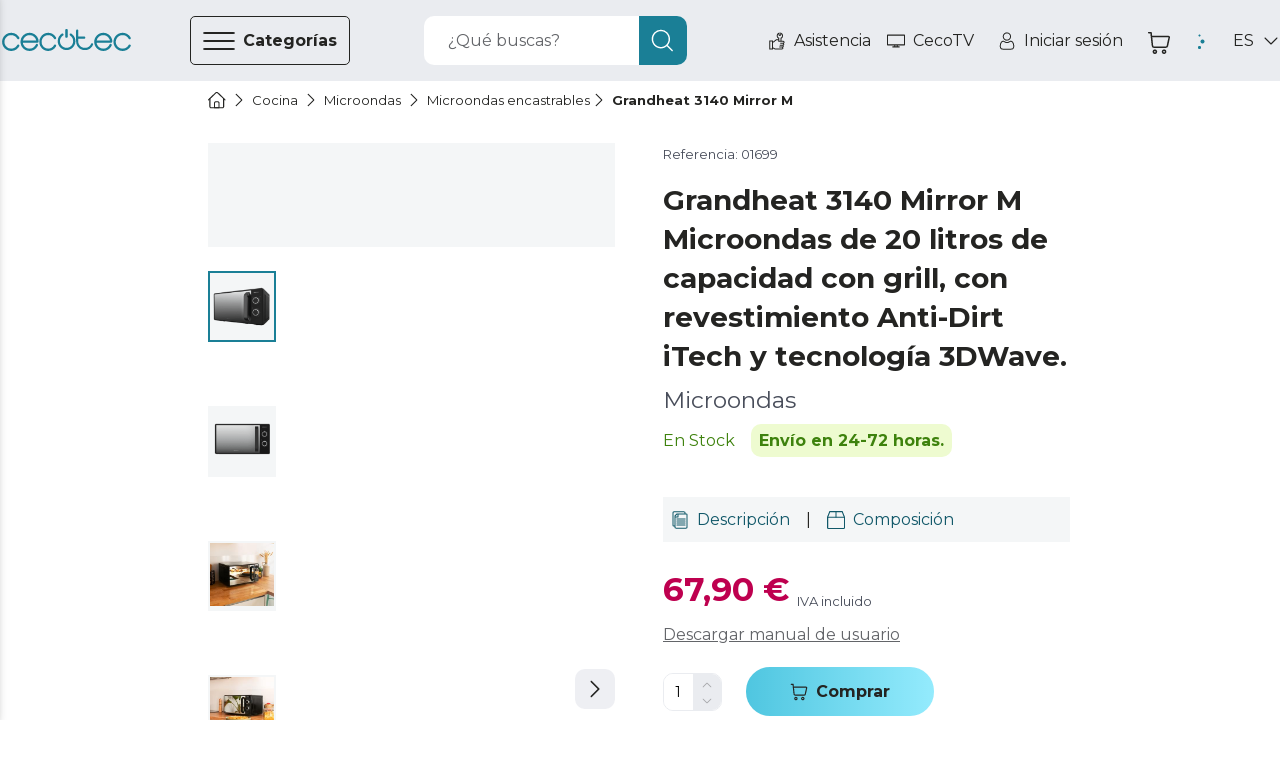

--- FILE ---
content_type: text/html
request_url: https://cecotec.es/es/microondas-encastrables/grandheat-3140-mirror-w
body_size: 109193
content:
<!DOCTYPE html><html lang="es"><head><meta charSet="utf-8"/><meta content="#eaecf0" name="theme-color"/><meta content="width=device-width, initial-scale=1, viewport-fit=cover, user-scalable=no" name="viewport"/><meta content="IE=edge" http-equiv="X-UA-Compatible"/><meta content="Cecotec" property="og:site_name"/><meta content="Cecotec" property="product:brand"/><meta content="https://cecotec.es/es/microondas-encastrables/grandheat-3140-mirror-w" property="og:url"/><link href="https://cecotec.es/es/microondas-encastrables/grandheat-3140-mirror-w" rel="canonical"/><link rel="alternate" href="https://cecotec.es/es/microondas-encastrables/grandheat-3140-mirror-w" hrefLang="es-ES"/><link rel="alternate" href="https://cecotec.pt/pt/micro-ondas-encastre/grandheat-3140-mirror-m" hrefLang="pt-PT"/><link rel="alternate" href="https://www.storececotec.fr/fr/micro-ondes-encastrable/grandheat-3140-mirror-m" hrefLang="fr-FR"/><link rel="alternate" href="https://storececotec.de/de/einbaubare-mikrowellen/grandheat-3140-mirror-w" hrefLang="de-DE"/><link rel="alternate" href="https://storececotec.it/it/microonde-da-incasso/grandheat-3140-mirror-m" hrefLang="it-IT"/><meta content="Fri, 30 Jan 2026 10:44:50 GMT" property="creation-date"/><script type="application/ld+json">{
    "@context": "https://schema.org",
    "@type": "BreadcrumbList",
    "itemListElement": [
        {
            "@type": "ListItem",
            "position": 1,
            "item": {
                "@id": "https://cecotec.es/es",
                "name": "Home"
            }
        },
        {
            "@type": "ListItem",
            "position": 2,
            "item": {
                "@id": "https://cecotec.es/es/cocina",
                "name": "Cocina"
            }
        },
        {
            "@type": "ListItem",
            "position": 3,
            "item": {
                "@id": "https://cecotec.es/es/microondas",
                "name": "Microondas"
            }
        },
        {
            "@type": "ListItem",
            "position": 4,
            "item": {
                "@id": "https://cecotec.es/es/microondas-encastrables",
                "name": "Microondas encastrables"
            }
        },
        {
            "@type": "ListItem",
            "position": 5,
            "item": {
                "@id": "https://cecotec.es/es/microondas-encastrables/grandheat-3140-mirror-w",
                "name": "Grandheat 3140 Mirror M"
            }
        }
    ]
}</script><script type="application/ld+json">{
    "@context": "https://schema.org",
    "@type": "Product",
    "name": "Grandheat 3140 Mirror M",
    "image": "https://media.cecotec.cloud/01699/grandheat-3140-mirror-w_k9xtf6_1.png",
    "description": "<p>Microondas</p>",
    "productID": "01699",
    "sku": "01699",
    "gtin13": "8435484016995",
    "category": "Microondas encastrables",
    "brand": {
        "@type": "Brand",
        "name": "Cecotec"
    },
    "offers": {
        "@type": "Offer",
        "url": "https://cecotec.es/es/microondas-encastrables/grandheat-3140-mirror-w",
        "priceCurrency": "EUR",
        "price": "67.90",
        "itemCondition": "https://schema.org/NewCondition",
        "availability": "https://schema.org/OutOfStock"
    }
}</script><title>Grandheat 3140 Mirror M Microondas Cecotec</title><meta content="Grandheat 3140 Mirror M Microondas Cecotec" property="og:title"/><meta content="Grandheat 3140 Mirror M Microondas Cecotec" name="title"/><meta name="description" content="Compra Grandheat 3140 Mirror M &lt;p&gt;Microondas&lt;/p&gt; de Cecotec Tienda Oficial al mejor precio. 3 años de garantía. Recíbelo en 24-72 horas. Envío Gratis"/><meta property="og:description" content="Compra Grandheat 3140 Mirror M &lt;p&gt;Microondas&lt;/p&gt; de Cecotec Tienda Oficial al mejor precio. 3 años de garantía. Recíbelo en 24-72 horas. Envío Gratis"/><meta content="https://media.cecotec.cloud/01699/grandheat-3140-mirror-w_k9xtf6_1.png" property="og:image"/><meta content="og:product" property="og:type"/><meta content="Grandheat 3140 Mirror M" property="og:image:alt"/><meta content="out of stock" property="product:availability"/><meta content="new" property="product:condition"/><meta content="67.90" property="product:price:amount"/><meta content="EUR" property="product:price:currency"/><meta content="67.90" property="product:sale_price:amount"/><meta content="EUR" property="product:sale_price:currency"/><meta content="01699" property="product:retailer_item_id"/><meta content="Microondas encastrables" property="product:category"/><meta content="summary_large_image" name="twitter:card"/><meta content="https://media.cecotec.cloud/01699/grandheat-3140-mirror-w_k9xtf6_1.png" name="twitter:image:src"/><meta content="Grandheat 3140 Mirror M" name="twitter:image:alt"/><meta content="67.90" name="twitter:data1"/><meta content="PRECIO" name="twitter:label1"/><link rel="preload" as="image" href="https://media.cecotec.cloud/01699/grandheat-3140-mirror-w_k9xtf6_1.png:md"/><meta name="next-head-count" content="38"/><script src="https://eu1-config.doofinder.com/2.x/b6281e73-32da-4dd1-8fa1-6029e91ae2df.js" async=""></script><link rel="icon" href="/favicon.ico"/><link rel="apple-touch-icon" sizes="180x180" href="/apple-touch-icon.png"/><link rel="icon" type="image/png" sizes="32x32" href="/favicon-32x32.png"/><link rel="icon" type="image/png" sizes="16x16" href="/favicon-16x16.png"/><link rel="manifest" href="/site.webmanifest"/><link rel="mask-icon" href="/safari-pinned-tab.svg" color="#5bbad5"/><meta name="msapplication-TileColor" content="#da532c"/><meta name="theme-color" content="#ffffff"/><meta content="d7df5b09" property="version-hash"/><meta content="600" property="revalidate-freq"/><link href="https://cdn.doofinder.com" rel="preconnect"/><link href="https://fonts.googleapis.com" rel="preconnect"/><link crossorigin="" href="https://fonts.gstatic.com" rel="preconnect"/><link rel="stylesheet" data-href="https://fonts.googleapis.com/css2?family=Montserrat:ital,wght@0,400;0,700;1,400;1,700&amp;display=swap"/><link rel="preload" href="/_next/static/css/b7bd086f6509cac3.css" as="style"/><link rel="stylesheet" href="/_next/static/css/b7bd086f6509cac3.css" data-n-g=""/><noscript data-n-css=""></noscript><script defer="" nomodule="" src="/_next/static/chunks/polyfills-c67a75d1b6f99dc8.js"></script><script src="/_next/static/chunks/webpack-3ecd34dfe9ee0b53.js" defer=""></script><script src="/_next/static/chunks/framework-f2371bcf079d0057.js" defer=""></script><script src="/_next/static/chunks/main-15aa69e402545212.js" defer=""></script><script src="/_next/static/chunks/pages/_app-1255542f1a51cc19.js" defer=""></script><script src="/_next/static/chunks/29156-1df32d8de6386f0f.js" defer=""></script><script src="/_next/static/chunks/31331-0ccf48d771accd62.js" defer=""></script><script src="/_next/static/chunks/32345-6fe718b51c49a4bf.js" defer=""></script><script src="/_next/static/chunks/90625-9c7ee46136e65749.js" defer=""></script><script src="/_next/static/chunks/84564-f4107220f2c7d5a4.js" defer=""></script><script src="/_next/static/chunks/93176-1b0d9bac1f2a6731.js" defer=""></script><script src="/_next/static/chunks/85408-a92d65d00d8a389d.js" defer=""></script><script src="/_next/static/chunks/pages/%5Bcategory%5D/%5Bproduct%5D-019fefedae107010.js" defer=""></script><script src="/_next/static/cecommerce/_buildManifest.js" defer=""></script><script src="/_next/static/cecommerce/_ssgManifest.js" defer=""></script><link rel="stylesheet" href="https://fonts.googleapis.com/css2?family=Montserrat:ital,wght@0,400;0,700;1,400;1,700&display=swap"/></head><body><div id="__next"><style data-emotion="css-global wz8yo5">img{max-width:100%;}button{border:none;background:none;outline:none;cursor:pointer;}svg{fill:currentColor;}button{-webkit-user-select:none;-moz-user-select:none;-ms-user-select:none;user-select:none;}address{font-style:normal;}input{outline:none;}a{cursor:pointer;}figure{margin:0;padding:0;}</style><style data-emotion="css-global 1kz0agu">*{box-sizing:border-box;}html,body{margin:0;padding:0;font-synthesis:none;font-feature-settings:'kern' 1;-webkit-font-smoothing:antialiased;-moz-osx-font-smoothing:grayscale;}body{overscroll-behavior-y:none;overscroll-behavior-x:none;overflow-x:hidden;min-height:100vh;}body *:focus{outline:none!important;}:root{--header-height-desktop:7.2rem;--header-height-mobile:6.4rem;}@media (min-width: 320px){:root{font-size:10px;}}</style><style data-emotion="css-global 35eetf">*{font-family:'Montserrat','Helvetica Neue',Arial,Helvetica,sans-serif;}h1,h2,h3,h4,h5,h6,p{margin:0;}a{-webkit-text-decoration:none;text-decoration:none;}</style><style data-emotion="css-global v8tmoj">.Toastify .Toastify__toast{box-shadow:none;background:transparent;}.Toastify .Toastify__toast-container{min-width:100%;height:auto;background-color:transparent;}@media (min-width: 480px){.Toastify .Toastify__toast-container{min-width:564px;}}.Toastify .Toastify__close-button{display:none;}</style><style data-emotion="css-global k1aths">#nprogress{pointer-events:none;}#nprogress .bar{background:#29d;position:fixed;z-index:1031;top:0;left:0;width:100%;height:2px;}#nprogress .peg{display:block;position:absolute;right:0px;width:100px;height:100%;box-shadow:0 0 10px #29d,0 0 5px #29d;opacity:1;-webkit-transform:rotate(3deg) translate(0px, -4px);-ms-transform:rotate(3deg) translate(0px, -4px);-webkit-transform:rotate(3deg) translate(0px, -4px);-moz-transform:rotate(3deg) translate(0px, -4px);-ms-transform:rotate(3deg) translate(0px, -4px);transform:rotate(3deg) translate(0px, -4px);}#nprogress .spinner{display:block;position:fixed;z-index:1031;top:15px;right:15px;}#nprogress .spinner-icon{width:18px;height:18px;box-sizing:border-box;border:solid 2px transparent;border-top-color:#29d;border-left-color:#29d;border-radius:50%;-webkit-animation:nprogress-spinner 400ms linear infinite;-webkit-animation:nprogress-spinner 400ms linear infinite;animation:nprogress-spinner 400ms linear infinite;}.nprogress-custom-parent{overflow:hidden;position:relative;}.nprogress-custom-parent #nprogress .spinner,.nprogress-custom-parent #nprogress .bar{position:absolute;}@-webkit-keyframes nprogress-spinner{0%{-webkit-transform:rotate(0deg);}100%{-webkit-transform:rotate(360deg);}}@-webkit-keyframes nprogress-spinner{0%{-webkit-transform:rotate(0deg);-moz-transform:rotate(0deg);-ms-transform:rotate(0deg);transform:rotate(0deg);}100%{-webkit-transform:rotate(360deg);-moz-transform:rotate(360deg);-ms-transform:rotate(360deg);transform:rotate(360deg);}}@keyframes nprogress-spinner{0%{-webkit-transform:rotate(0deg);-moz-transform:rotate(0deg);-ms-transform:rotate(0deg);transform:rotate(0deg);}100%{-webkit-transform:rotate(360deg);-moz-transform:rotate(360deg);-ms-transform:rotate(360deg);transform:rotate(360deg);}}</style><noscript><iframe src="https://www.googletagmanager.com/ns.html?id="GTM-N59ST22""
height="0" width="0" style="display:none;visibility:hidden"></iframe></noscript><style data-emotion="css qjhxi5">.css-qjhxi5{position:fixed;background-color:#242422;width:100vw;height:100vh;z-index:1004;visibility:hidden;opacity:0;-webkit-transition:visibility 0s 0.3s,opacity 0.3s linear;transition:visibility 0s 0.3s,opacity 0.3s linear;}</style><div class="css-qjhxi5 e15xmnrw0"></div><style data-emotion="css 1mw8j0c">@media (max-width: 1024px){.css-1mw8j0c{display:none;}}</style><div class="css-1mw8j0c"></div><style data-emotion="css 1w7v7z5">@media (min-width: 1025px){.css-1w7v7z5{display:none;}}</style><div class="css-1w7v7z5"></div><style data-emotion="css 1mw8j0c">@media (max-width: 1024px){.css-1mw8j0c{display:none;}}</style><div class="css-1mw8j0c"><style data-emotion="css 14q72q1">.css-14q72q1{position:fixed;height:100vh;width:40rem;background-color:#F4F6F7;z-index:1006;-webkit-transition:left 0.3s linear;transition:left 0.3s linear;left:-40rem;overflow:auto;padding:6.5rem 0;box-shadow:-12px 0 12px 4px #242422;}</style><div id="main-menu" class="css-14q72q1 e1om3elj8"><style data-emotion="css 1zmf9k">.css-1zmf9k{display:-webkit-box;display:-webkit-flex;display:-ms-flexbox;display:flex;-webkit-box-pack:justify;-webkit-justify-content:space-between;justify-content:space-between;-webkit-align-items:center;-webkit-box-align:center;-ms-flex-align:center;align-items:center;border-bottom:0.1rem solid #636569;margin:0 4.8rem;padding-top:0.4rem;padding-bottom:1.6rem;}</style><div class="css-1zmf9k e1om3elj7"><style data-emotion="css 1bkiboy">.css-1bkiboy{color:#242422;font-weight:400;font-size:1.4rem;line-height:2.1rem;text-transform:none;letter-spacing:inherit;}@media (min-width: 568px){.css-1bkiboy{font-size:1.6rem;line-height:2.5rem;}}</style><a title="Enlace a la tienda" href="/es/" class="css-1bkiboy"><style data-emotion="css 5xhgoz">.css-5xhgoz{width:14rem;color:#1A7F96;cursor:pointer;}</style><style data-emotion="css jd2wu0">.css-jd2wu0{color:#1A7F96;display:-webkit-box;display:-webkit-flex;display:-ms-flexbox;display:flex;width:140px;height:25px;width:14rem;color:#1A7F96;cursor:pointer;}.css-jd2wu0>svg{fill:currentColor;width:inherit;height:inherit;}</style><i aria-label="icon" role="img" name="cecotec" width="140" height="25" color="#1A7F96" class="e1om3elj6 css-jd2wu0"><svg viewBox="0 0 140 25" xmlns="http://www.w3.org/2000/svg" aria-label="logo"><path d="M76.891 6.363a10.048 10.048 0 0 0-1.596-1.315l-.018-.013c-.013-.009-.027-.019-.041-.027a1.215 1.215 0 0 0-.636-.178c-.68 0-1.231.555-1.231 1.241 0 .436.222.82.56 1.042a7.66 7.66 0 0 1 1.22 1.006c1.41 1.421 2.095 3.09 2.095 5.103s-.685 3.683-2.094 5.103c-1.41 1.421-3.064 2.112-5.06 2.112-1.996 0-3.65-.69-5.06-2.112-1.408-1.42-2.092-3.09-2.092-5.103 0-2.012.684-3.682 2.093-5.103.388-.39.794-.725 1.22-1.006.338-.222.561-.606.561-1.042 0-.686-.55-1.241-1.23-1.241-.234 0-.452.065-.637.178-.014.008-.027.018-.041.027l-.019.013c-.56.37-1.093.809-1.595 1.315-1.867 1.882-2.812 4.19-2.812 6.86 0 2.669.945 4.977 2.811 6.858 1.867 1.883 4.155 2.837 6.801 2.837 2.647 0 4.935-.954 6.801-2.837 1.866-1.88 2.812-4.189 2.812-6.859 0-2.669-.946-4.977-2.812-6.859Z"></path><path d="M70 9.55c-.79 0-1.429-.562-1.429-1.254V1.253C68.571.56 69.211 0 70 0s1.428.56 1.428 1.253v7.043c0 .692-.64 1.253-1.428 1.253Zm28.954 7.098c0-.675-.526-1.223-1.175-1.223-.464 0-.867.28-1.057.688-.006.015-.011.03-.018.044-.003.01-.008.019-.012.028a7.064 7.064 0 0 1-1.464 2.22c-1.34 1.397-2.915 2.075-4.813 2.075h-.824c-1.899 0-3.473-.678-4.813-2.075-1.34-1.395-1.992-3.035-1.992-5.013v-2.754h6.571c.647 0 1.17-.545 1.17-1.218 0-.673-.523-1.22-1.17-1.22h-6.571V1.725c0-.673-.524-1.218-1.17-1.218-.647 0-1.17.545-1.17 1.218v11.668c0 2.623.9 4.891 2.675 6.74 1.775 1.848 3.952 2.786 6.47 2.786h.824c2.517 0 4.696-.94 6.476-2.794a9.524 9.524 0 0 0 1.988-3.038c.05-.136.075-.284.075-.438Zm39.647.208c-.456 0-.857.24-1.081.6a7.676 7.676 0 0 1-1.325 1.741c-1.453 1.447-3.16 2.15-5.219 2.15s-3.767-.703-5.22-2.15c-1.453-1.447-2.16-3.145-2.16-5.194 0-2.05.707-3.749 2.16-5.195 1.453-1.447 3.161-2.15 5.22-2.15 2.059 0 3.766.703 5.219 2.15.54.537.985 1.122 1.325 1.741.224.36.625.6 1.081.6a1.267 1.267 0 0 0 1.108-1.89 10.51 10.51 0 0 0-1.711-2.249c-1.931-1.909-4.293-2.878-7.022-2.878-2.731 0-5.092.972-7.017 2.888-1.925 1.915-2.902 4.265-2.902 6.982 0 2.718.977 5.068 2.902 6.983 1.925 1.916 4.286 2.888 7.017 2.888 2.729 0 5.091-.969 7.022-2.878a10.512 10.512 0 0 0 1.711-2.25 1.267 1.267 0 0 0-1.108-1.888Zm-81.054 0c-.445 0-.835.24-1.052.6a7.685 7.685 0 0 1-1.289 1.741c-1.414 1.447-3.076 2.15-5.078 2.15-2.004 0-3.665-.703-5.08-2.15-1.414-1.447-2.101-3.145-2.101-5.194 0-2.05.687-3.749 2.101-5.195 1.415-1.447 3.076-2.15 5.08-2.15 2.002 0 3.664.703 5.078 2.15a7.694 7.694 0 0 1 1.289 1.741c.217.36.607.6 1.052.6.683 0 1.236-.566 1.236-1.264 0-.227-.057-.44-.16-.625a10.393 10.393 0 0 0-1.663-2.25c-1.879-1.909-4.178-2.878-6.832-2.878-2.658 0-4.955.972-6.828 2.888-1.873 1.915-2.823 4.265-2.823 6.982 0 2.718.95 5.068 2.823 6.983 1.873 1.916 4.17 2.888 6.828 2.888 2.654 0 4.953-.969 6.831-2.878a10.395 10.395 0 0 0 1.665-2.25c.102-.184.159-.398.159-.624 0-.699-.553-1.265-1.236-1.265Zm-40.003 0c-.457 0-.858.24-1.083.6a7.685 7.685 0 0 1-1.323 1.741c-1.453 1.447-3.162 2.15-5.22 2.15-2.059 0-3.766-.703-5.22-2.15-1.454-1.447-2.16-3.145-2.16-5.194 0-2.05.706-3.749 2.16-5.195 1.454-1.447 3.161-2.15 5.22-2.15 2.058 0 3.767.703 5.22 2.15.54.537.984 1.122 1.323 1.741a1.273 1.273 0 0 0 2.353-.664c0-.227-.058-.44-.163-.625a10.431 10.431 0 0 0-1.71-2.25c-1.93-1.909-4.294-2.878-7.023-2.878-2.731 0-5.092.972-7.016 2.888C.977 8.935 0 11.285 0 14.002c0 2.718.977 5.068 2.902 6.983 1.924 1.916 4.285 2.888 7.016 2.888 2.73 0 5.092-.969 7.023-2.878a10.433 10.433 0 0 0 1.71-2.25 1.267 1.267 0 0 0-1.107-1.888Zm20.767-1.966c.783 0 1.418-.633 1.419-1.417h.002c-.12-2.495-1.084-4.664-2.874-6.453-1.915-1.916-4.263-2.888-6.98-2.888-2.716 0-5.065.972-6.98 2.888-1.914 1.916-2.886 4.265-2.886 6.982 0 2.718.972 5.067 2.887 6.983 1.914 1.916 4.263 2.888 6.98 2.888 2.715 0 5.067-.974 6.987-2.896a9.85 9.85 0 0 0 2.107-3.065 1.267 1.267 0 1 0-2.317-1.026 7.32 7.32 0 0 1-1.585 2.31c-1.446 1.447-3.145 2.151-5.193 2.151-2.048 0-3.746-.704-5.192-2.15-1.232-1.232-1.924-2.647-2.102-4.306h15.727ZM24.686 8.809c1.446-1.447 3.144-2.15 5.192-2.15s3.747.703 5.193 2.15c1.043 1.044 1.697 2.214 1.982 3.558h-14.35c.286-1.344.94-2.514 1.983-3.558Zm93.761 6.081c.782 0 1.417-.633 1.418-1.417h.002c-.118-2.495-1.083-4.664-2.873-6.453-1.915-1.916-4.263-2.888-6.979-2.888-2.717 0-5.066.972-6.98 2.888-1.916 1.916-2.887 4.265-2.887 6.982 0 2.718.971 5.067 2.887 6.983 1.914 1.916 4.263 2.888 6.98 2.888 2.715 0 5.066-.974 6.986-2.896a9.855 9.855 0 0 0 2.109-3.065 1.267 1.267 0 1 0-2.319-1.026 7.317 7.317 0 0 1-1.584 2.31c-1.446 1.447-3.145 2.151-5.192 2.151-2.049 0-3.747-.704-5.193-2.15-1.232-1.232-1.924-2.647-2.102-4.306h15.727Zm-13.625-6.082c1.446-1.447 3.144-2.15 5.193-2.15 2.047 0 3.746.703 5.192 2.15 1.042 1.044 1.697 2.214 1.982 3.558h-14.35c.286-1.344.94-2.514 1.983-3.558Z"></path></svg></i></a><style data-emotion="css 1hcx8jb">.css-1hcx8jb{padding:0;}</style><button class="css-1hcx8jb e1om3elj5"><style data-emotion="css 9f60yn">.css-9f60yn{display:-webkit-box;display:-webkit-flex;display:-ms-flexbox;display:flex;width:24px;height:24px;}.css-9f60yn>svg{fill:currentColor;width:inherit;height:inherit;}</style><i aria-label="icon" role="img" name="close-circle" width="24" height="24" class="css-9f60yn"><svg viewBox="0 0 18 19" xmlns="http://www.w3.org/2000/svg"><path d="M15.338 3.132A8.921 8.921 0 0 0 8.985.5a8.921 8.921 0 0 0-6.353 2.632A8.921 8.921 0 0 0 0 9.485c0 2.401.934 4.655 2.632 6.353a8.921 8.921 0 0 0 6.353 2.632 8.921 8.921 0 0 0 6.353-2.632 8.921 8.921 0 0 0 2.632-6.353 8.921 8.921 0 0 0-2.632-6.353Zm-.722 11.984a7.912 7.912 0 0 1-5.631 2.333 7.912 7.912 0 0 1-5.63-2.333C.25 12.01.25 6.959 3.354 3.854a7.912 7.912 0 0 1 5.63-2.333 7.91 7.91 0 0 1 5.63 2.333c3.105 3.105 3.105 8.157 0 11.262Zm-2.394-9.59a.51.51 0 1 1 .722.722L9.707 9.485l3.23 3.237c.2.2.2.522 0 .722a.492.492 0 0 1-.36.151.514.514 0 0 1-.359-.15l-3.237-3.238-3.237 3.237a.498.498 0 0 1-.718 0 .51.51 0 0 1 0-.722l3.237-3.237-3.237-3.237a.51.51 0 1 1 .722-.722l3.237 3.237 3.237-3.237Z"></path></svg></i></button></div><style data-emotion="css qzi4yr">.css-qzi4yr{padding:0;padding:0 4.8rem;margin-block:0;margin-top:3.2rem;}</style><ul class="css-qzi4yr e1om3elj4"><style data-emotion="css 1rxrn4z">.css-1rxrn4z{padding:0 1.6rem;width:100%;list-style:none;cursor:pointer;}</style><li data-testid="category-sidebar-item" class="css-1rxrn4z e1om3elj3"><style data-emotion="css 1m4b7fv">.css-1m4b7fv{display:-webkit-box;display:-webkit-flex;display:-ms-flexbox;display:flex;-webkit-align-items:center;-webkit-box-align:center;-ms-flex-align:center;align-items:center;-webkit-box-pack:justify;-webkit-justify-content:space-between;justify-content:space-between;height:6.1rem;color:#242422;}.css-1m4b7fv>span{-webkit-flex:1;-ms-flex:1;flex:1;text-align:left;}</style><style data-emotion="css 1jz23z3">.css-1jz23z3{color:#242422;font-weight:400;font-size:1.4rem;line-height:2.1rem;text-transform:none;letter-spacing:inherit;display:-webkit-box;display:-webkit-flex;display:-ms-flexbox;display:flex;-webkit-align-items:center;-webkit-box-align:center;-ms-flex-align:center;align-items:center;-webkit-box-pack:justify;-webkit-justify-content:space-between;justify-content:space-between;height:6.1rem;color:#242422;}@media (min-width: 568px){.css-1jz23z3{font-size:1.6rem;line-height:2.5rem;}}.css-1jz23z3>span{-webkit-flex:1;-ms-flex:1;flex:1;text-align:left;}</style><a title="Enlace a la página de categoría de Aspiración" class="e1om3elj2 css-1jz23z3" href="/es/aspiracion"><style data-emotion="css rxq1ye">.css-rxq1ye{display:-webkit-box;display:-webkit-flex;display:-ms-flexbox;display:flex;}.css-rxq1ye svg:first-of-type{width:inherit;height:inherit;}</style><style data-emotion="css 1jzrxuw">.css-1jzrxuw{display:-webkit-box;display:-webkit-flex;display:-ms-flexbox;display:flex;width:24px;height:24px;display:-webkit-box;display:-webkit-flex;display:-ms-flexbox;display:flex;}.css-1jzrxuw>svg{fill:currentColor;width:inherit;height:inherit;}.css-1jzrxuw svg:first-of-type{width:inherit;height:inherit;}</style><i aria-label="icon" role="img" name="conga" width="24" height="24" class="eina1y60 css-1jzrxuw"><svg viewBox="0 0 19 19" xmlns="http://www.w3.org/2000/svg"><path d="M9.5 2.719a7.194 7.194 0 1 0 7.194 7.194A7.202 7.202 0 0 0 9.5 2.72Zm3.597 2.036v2.46a3.597 3.597 0 0 1-7.194 0v-2.46a6.261 6.261 0 0 1 7.194 0ZM9.5 16.208A6.288 6.288 0 0 1 5.004 5.516v1.7a4.496 4.496 0 1 0 8.992 0v-1.7A6.289 6.289 0 0 1 9.5 16.208Z"></path><path d="M9.5 9.014a1.798 1.798 0 1 0 0-3.597 1.798 1.798 0 0 0 0 3.597Zm0-2.698a.9.9 0 1 1 0 1.798.9.9 0 0 1 0-1.798Z"></path><path d="m17.103 5.132 1.165-.675a.45.45 0 1 0-.45-.778l-1.234.715a8.977 8.977 0 0 0-.361-.433l1.71-1.79a.45.45 0 0 0-.65-.62l-1.69 1.768a9.029 9.029 0 0 0-.528-.456l.678-1.283a.45.45 0 1 0-.795-.42l-.623 1.177a8.924 8.924 0 0 0-9.65 0L4.052 1.16a.45.45 0 1 0-.795.42l.679 1.283a8.933 8.933 0 0 0-.529.456L1.717 1.55a.45.45 0 1 0-.65.622l1.71 1.79c-.125.14-.245.283-.361.432l-1.234-.715a.45.45 0 1 0-.45.778l1.165.675a8.988 8.988 0 1 0 16.596 4.781 8.927 8.927 0 0 0-1.39-4.78ZM9.5 18.006a8.093 8.093 0 1 1 8.093-8.093A8.103 8.103 0 0 1 9.5 18.006Z"></path></svg></i><style data-emotion="css c2c25k">.css-c2c25k{padding:0 1.2rem;}</style><style data-emotion="css 1gw00eu">.css-1gw00eu{color:#242422;font-weight:400;font-size:1.4rem;line-height:2.1rem;text-transform:none;letter-spacing:inherit;padding:0 1.2rem;}@media (min-width: 568px){.css-1gw00eu{font-size:1.6rem;line-height:2.5rem;}}</style><span class="e1om3elj1 css-1gw00eu">Aspiración</span><style data-emotion="css qbt5ty">.css-qbt5ty{-webkit-align-self:center;-ms-flex-item-align:center;align-self:center;}</style><style data-emotion="css j8vxgh">.css-j8vxgh{display:-webkit-box;display:-webkit-flex;display:-ms-flexbox;display:flex;width:18px;height:18px;-webkit-align-self:center;-ms-flex-item-align:center;align-self:center;}.css-j8vxgh>svg{fill:currentColor;width:inherit;height:inherit;}</style><i aria-label="icon" role="img" name="chevron-right" width="18" height="18" data-testid="open-subcategories" class="e1om3elj0 css-j8vxgh"><svg viewBox="0 0 20 18" xmlns="http://www.w3.org/2000/svg"><path d="M13.755 9c0 .16-.062.32-.184.442l-6.25 6.25a.624.624 0 1 1-.883-.884L12.246 9 6.438 3.192a.625.625 0 1 1 .884-.884l6.25 6.25a.623.623 0 0 1 .183.442Z"></path></svg></i></a></li><li data-testid="category-sidebar-item" class="css-1rxrn4z e1om3elj3"><a title="Enlace a la página de categoría de Electrodomésticos" class="e1om3elj2 css-1jz23z3" href="/es/electrodomesticos"><i aria-label="icon" role="img" name="washing-machine" width="24" height="24" class="eina1y60 css-1jzrxuw"><svg viewBox="0 0 18 18" xmlns="http://www.w3.org/2000/svg"><path d="M15.603.283H2.423A1.56 1.56 0 0 0 .864 1.84v14.885c0 .859.7 1.558 1.56 1.558h13.18c.86 0 1.56-.699 1.56-1.558V1.84c0-.859-.7-1.557-1.56-1.557ZM1.903 1.84a.52.52 0 0 1 .52-.519h13.18a.52.52 0 0 1 .52.52v2.076H1.903V1.84Zm14.22 14.885a.52.52 0 0 1-.52.52H2.423a.52.52 0 0 1-.52-.52V4.955h14.22v11.77Z"></path><path d="M12.481 2.1h-1.04a.52.52 0 1 0 0 1.038h1.04a.52.52 0 1 0 0-1.038Zm2.775 0h-1.04a.52.52 0 1 0 0 1.038h1.04a.52.52 0 1 0 0-1.038Zm-11.272 9a5.03 5.03 0 1 0 10.042-.4v-.002A5.032 5.032 0 0 0 9.013 6.08 5.032 5.032 0 0 0 4 10.698v.002c-.01.132-.016.265-.016.4Zm5.03 3.98a3.99 3.99 0 0 1-3.98-3.715c.112.047.212.108.325.177.307.189.689.423 1.4.423.71 0 1.093-.234 1.4-.423.254-.156.438-.269.854-.269.417 0 .6.113.855.27.307.188.689.422 1.4.422.71 0 1.093-.234 1.4-.423.113-.07.213-.13.325-.177a3.99 3.99 0 0 1-3.98 3.716Zm0-7.96a3.993 3.993 0 0 1 3.907 3.18c-.351.084-.592.231-.799.358-.254.156-.438.269-.854.269-.417 0-.6-.113-.855-.27-.307-.188-.689-.422-1.4-.422-.71 0-1.093.234-1.4.423-.254.156-.438.269-.854.269-.417 0-.6-.113-.855-.27-.206-.126-.447-.274-.798-.357a3.994 3.994 0 0 1 3.907-3.18Z"></path></svg></i><span class="e1om3elj1 css-1gw00eu">Electrodomésticos</span><i aria-label="icon" role="img" name="chevron-right" width="18" height="18" data-testid="open-subcategories" class="e1om3elj0 css-j8vxgh"><svg viewBox="0 0 20 18" xmlns="http://www.w3.org/2000/svg"><path d="M13.755 9c0 .16-.062.32-.184.442l-6.25 6.25a.624.624 0 1 1-.883-.884L12.246 9 6.438 3.192a.625.625 0 1 1 .884-.884l6.25 6.25a.623.623 0 0 1 .183.442Z"></path></svg></i></a></li><li data-testid="category-sidebar-item" class="css-1rxrn4z e1om3elj3"><a title="Enlace a la página de categoría de Ventilación/Calefacción" class="e1om3elj2 css-1jz23z3" href="/es/ventilacion-calefaccion"><i aria-label="icon" role="img" name="air-conditioner" width="24" height="24" class="eina1y60 css-1jzrxuw"><svg viewBox="0 0 18 18" xmlns="http://www.w3.org/2000/svg"><path d="M16.918 1.99H2.082C1.21 1.99.5 2.698.5 3.57V9.9c0 .873.71 1.582 1.582 1.582h14.836c.872 0 1.582-.71 1.582-1.582V3.571c0-.872-.71-1.582-1.582-1.582Zm-13.07 8.437.266-1.067a.527.527 0 0 0 .113.012h10.546a.528.528 0 0 0 .113-.012l.267 1.067H3.847Zm.527-2.11.263-1.054h9.724l.263 1.054H4.375ZM17.445 9.9a.528.528 0 0 1-.527.528h-.678l-.955-3.82a.527.527 0 0 0-.512-.399H4.227a.527.527 0 0 0-.512.4l-.955 3.819h-.678a.528.528 0 0 1-.527-.528V3.571c0-.29.236-.527.527-.527h14.836c.29 0 .527.237.527.527V9.9ZM6.127 15.65a1.797 1.797 0 0 0 0-2.988.527.527 0 1 0-.585.878c.21.14.33.364.33.616a.73.73 0 0 1-.33.616 1.793 1.793 0 0 0 .001 2.987.527.527 0 1 0 .584-.878.73.73 0 0 1-.33-.616c0-.252.12-.476.33-.616Zm3.692 0a1.797 1.797 0 0 0 0-2.988.527.527 0 1 0-.585.878c.21.14.33.364.33.616a.73.73 0 0 1-.33.616 1.792 1.792 0 0 0 0 2.987.527.527 0 1 0 .585-.878.73.73 0 0 1-.33-.616c0-.252.12-.476.33-.616Zm3.691 0a1.797 1.797 0 0 0 0-2.988.527.527 0 0 0-.585.878c.21.14.33.364.33.616a.73.73 0 0 1-.33.616 1.793 1.793 0 0 0 .001 2.987.527.527 0 1 0 .584-.878.73.73 0 0 1-.33-.616c0-.252.12-.476.33-.616Z"></path><path d="M6.336 4.099H5.28a.527.527 0 0 0 0 1.054h1.055a.527.527 0 0 0 0-1.054Zm3.164 0H8.445a.527.527 0 0 0 0 1.054H9.5a.527.527 0 0 0 0-1.054Zm2.11 1.054a.527.527 0 1 0 0-1.054.527.527 0 0 0 0 1.054Zm2.109 0a.527.527 0 1 0 0-1.054.527.527 0 0 0 0 1.054Z"></path></svg></i><span class="e1om3elj1 css-1gw00eu">Ventilación/Calefacción</span><i aria-label="icon" role="img" name="chevron-right" width="18" height="18" data-testid="open-subcategories" class="e1om3elj0 css-j8vxgh"><svg viewBox="0 0 20 18" xmlns="http://www.w3.org/2000/svg"><path d="M13.755 9c0 .16-.062.32-.184.442l-6.25 6.25a.624.624 0 1 1-.883-.884L12.246 9 6.438 3.192a.625.625 0 1 1 .884-.884l6.25 6.25a.623.623 0 0 1 .183.442Z"></path></svg></i></a></li><li data-testid="category-sidebar-item" class="css-1rxrn4z e1om3elj3"><a title="Enlace a la página de categoría de Cocina" class="e1om3elj2 css-1jz23z3" href="/es/cocina"><i aria-label="icon" role="img" name="chef-hat" width="24" height="24" class="eina1y60 css-1jzrxuw"><svg viewBox="0 0 19 16" xmlns="http://www.w3.org/2000/svg"><path d="M15.165 1.163a3.35 3.35 0 0 0-2.042.694c-1.716-2.417-5.509-2.416-7.224 0C3.736.164.478 1.765.5 4.518a3.36 3.36 0 0 0 2.828 3.314v7.43c0 .292.236.528.528.528h11.31a.528.528 0 0 0 .527-.527v-7.43c4.032-.745 3.6-6.557-.528-6.67Zm-.527 13.572H4.382v-1.207h10.255v1.207Zm.527-7.917a.528.528 0 0 0-.527.528v5.127H13.43v-2.3a.528.528 0 0 0-1.055 0v2.3h-1.207v-2.3a.528.528 0 0 0-1.056 0v2.3H8.908v-2.3a.528.528 0 0 0-1.056 0v2.3H6.645v-2.3a.528.528 0 0 0-1.055 0v2.3H4.383V7.346a.528.528 0 0 0-.528-.528 2.302 2.302 0 0 1-2.299-2.3c-.008-2.117 2.68-3.108 4.047-1.494a.528.528 0 0 0 .868-.098c1.241-2.434 4.838-2.434 6.079 0a.528.528 0 0 0 .868.098c1.375-1.613 4.048-.629 4.047 1.494 0 1.268-1.032 2.3-2.3 2.3Z"></path></svg></i><span class="e1om3elj1 css-1gw00eu">Cocina</span><i aria-label="icon" role="img" name="chevron-right" width="18" height="18" data-testid="open-subcategories" class="e1om3elj0 css-j8vxgh"><svg viewBox="0 0 20 18" xmlns="http://www.w3.org/2000/svg"><path d="M13.755 9c0 .16-.062.32-.184.442l-6.25 6.25a.624.624 0 1 1-.883-.884L12.246 9 6.438 3.192a.625.625 0 1 1 .884-.884l6.25 6.25a.623.623 0 0 1 .183.442Z"></path></svg></i></a></li><li data-testid="category-sidebar-item" class="css-1rxrn4z e1om3elj3"><a title="Enlace a la página de categoría de Movilidad" class="e1om3elj2 css-1jz23z3" href="/es/movilidad"><i aria-label="icon" role="img" name="scooter" width="24" height="24" class="eina1y60 css-1jzrxuw"><svg viewBox="0 0 19 19" xmlns="http://www.w3.org/2000/svg"><path d="M15.866 13.645 14.721 8.01l.522-.107a.53.53 0 0 0 .411-.622l-.799-3.917a.528.528 0 0 0-.622-.41l-.526.107-.361-1.72a.531.531 0 0 0-.522-.423H9.817a.527.527 0 0 0 0 1.055H12.4l.273 1.298-.507.104a.53.53 0 0 0-.411.622l.8 3.917c.056.287.343.47.621.41l.512-.103.72 3.543a4.778 4.778 0 0 0-3.019 2.935H7.613a4.744 4.744 0 0 0-5.662-3.014.527.527 0 1 0 .263 1.021 3.69 3.69 0 0 1 4.26 1.993H5.245a2.634 2.634 0 0 0-4.744 1.582 2.634 2.634 0 0 0 4.745 1.582h8.51a2.634 2.634 0 0 0 2.108 1.055 2.64 2.64 0 0 0 2.637-2.637 2.64 2.64 0 0 0-2.635-2.636Zm-2.972-9.342 1.033-.211.588 2.883-1.033.211-.588-2.883Zm1.726 8.502.213 1.05c-.43.183-.8.476-1.077.844H12.53a3.721 3.721 0 0 1 2.09-1.894ZM3.136 17.863c-.872 0-1.582-.71-1.582-1.582 0-.872.71-1.582 1.582-1.582.873 0 1.582.71 1.582 1.582 0 .873-.71 1.582-1.582 1.582Zm2.584-1.054c.07-.34.07-.716 0-1.055h7.56a2.64 2.64 0 0 0 0 1.055H5.72Zm10.143 1.054a1.582 1.582 0 0 1-.814-2.938l.297 1.461a.528.528 0 0 0 1.034-.21l-.297-1.461a1.584 1.584 0 0 1 1.362 1.566c0 .873-.71 1.582-1.582 1.582Z"></path></svg></i><span class="e1om3elj1 css-1gw00eu">Movilidad</span><i aria-label="icon" role="img" name="chevron-right" width="18" height="18" data-testid="open-subcategories" class="e1om3elj0 css-j8vxgh"><svg viewBox="0 0 20 18" xmlns="http://www.w3.org/2000/svg"><path d="M13.755 9c0 .16-.062.32-.184.442l-6.25 6.25a.624.624 0 1 1-.883-.884L12.246 9 6.438 3.192a.625.625 0 1 1 .884-.884l6.25 6.25a.623.623 0 0 1 .183.442Z"></path></svg></i></a></li><li data-testid="category-sidebar-item" class="css-1rxrn4z e1om3elj3"><a title="Enlace a la página de categoría de Descanso" class="e1om3elj2 css-1jz23z3" href="/es/descanso"><i aria-label="icon" role="img" name="bed" width="24" height="24" class="eina1y60 css-1jzrxuw"><svg viewBox="0 0 18 18" xmlns="http://www.w3.org/2000/svg"><path d="M16.06 8.19h-.32V4.481c0-1.069-.87-1.939-1.939-1.939H4.2c-1.07 0-1.94.87-1.94 1.94V8.19h-.32C.87 8.19 0 9.06 0 10.13v5.366a.527.527 0 0 0 1.055 0v-.603h15.89v.603a.527.527 0 0 0 1.055 0V10.13c0-1.07-.87-1.94-1.94-1.94ZM3.315 4.481c0-.487.397-.884.885-.884h9.6c.488 0 .885.397.885.884v3.71h-1.984c.137-.266.214-.567.214-.885V6.74c0-1.07-.87-1.94-1.939-1.94H7.023c-1.07 0-1.94.87-1.94 1.94v.565c0 .318.078.619.215.884H3.314V4.481Zm2.824 2.825V6.74c0-.488.397-.885.885-.885h3.954c.488 0 .885.397.885.885v.565a.886.886 0 0 1-.885.884H7.023a.886.886 0 0 1-.885-.884ZM1.94 9.246h14.121c.488 0 .884.396.884.884v1.45H1.055v-1.45c0-.488.397-.885.884-.885Zm-.884 3.388h15.89v1.205H1.055v-1.205Z"></path></svg></i><span class="e1om3elj1 css-1gw00eu">Descanso</span><i aria-label="icon" role="img" name="chevron-right" width="18" height="18" data-testid="open-subcategories" class="e1om3elj0 css-j8vxgh"><svg viewBox="0 0 20 18" xmlns="http://www.w3.org/2000/svg"><path d="M13.755 9c0 .16-.062.32-.184.442l-6.25 6.25a.624.624 0 1 1-.883-.884L12.246 9 6.438 3.192a.625.625 0 1 1 .884-.884l6.25 6.25a.623.623 0 0 1 .183.442Z"></path></svg></i></a></li><li data-testid="category-sidebar-item" class="css-1rxrn4z e1om3elj3"><a title="Enlace a la página de categoría de Fitness" class="e1om3elj2 css-1jz23z3" href="/es/fitness"><i aria-label="icon" role="img" name="dumbbells" width="24" height="24" class="eina1y60 css-1jzrxuw"><svg viewBox="0 0 19 12" xmlns="http://www.w3.org/2000/svg"><path d="M17.014 1.488h-.349c-.14 0-.277.02-.406.057A1.489 1.489 0 0 0 14.8.339h-.348c-.82 0-1.486.666-1.486 1.486v2.4h-6.93V1.53C6.036.71 5.369.044 4.55.044H4.2A1.49 1.49 0 0 0 2.74 1.25a1.482 1.482 0 0 0-.405-.057h-.348A1.49 1.49 0 0 0 .5 2.681v6.18c0 .82.667 1.487 1.487 1.487h.348c.14 0 .277-.02.406-.057a1.489 1.489 0 0 0 1.46 1.206h.348c.82 0 1.486-.667 1.486-1.486V7.85h6.93v2.453c0 .82.667 1.487 1.486 1.487h.349a1.49 1.49 0 0 0 1.46-1.206c.128.036.264.056.405.056h.349c.82 0 1.486-.666 1.486-1.486v-6.18c0-.82-.667-1.487-1.486-1.487Zm-14.3 7.373a.38.38 0 0 1-.38.379h-.347a.38.38 0 0 1-.38-.379v-6.18a.38.38 0 0 1 .38-.38h.348a.38.38 0 0 1 .379.38v6.18Zm2.214 1.15a.38.38 0 0 1-.38.378H4.2a.38.38 0 0 1-.379-.378V1.53a.38.38 0 0 1 .38-.379h.348a.38.38 0 0 1 .379.38v8.479Zm8.037-3.267h-6.93V5.332h6.93v1.412Zm2.214 3.56a.38.38 0 0 1-.38.38h-.348a.38.38 0 0 1-.379-.38V1.825a.38.38 0 0 1 .38-.379h.348a.38.38 0 0 1 .379.379v8.48Zm2.213-1.15a.38.38 0 0 1-.378.38h-.349a.38.38 0 0 1-.379-.38v-6.18a.38.38 0 0 1 .38-.378h.348a.38.38 0 0 1 .378.378v6.18Z"></path></svg></i><span class="e1om3elj1 css-1gw00eu">Fitness</span><i aria-label="icon" role="img" name="chevron-right" width="18" height="18" data-testid="open-subcategories" class="e1om3elj0 css-j8vxgh"><svg viewBox="0 0 20 18" xmlns="http://www.w3.org/2000/svg"><path d="M13.755 9c0 .16-.062.32-.184.442l-6.25 6.25a.624.624 0 1 1-.883-.884L12.246 9 6.438 3.192a.625.625 0 1 1 .884-.884l6.25 6.25a.623.623 0 0 1 .183.442Z"></path></svg></i></a></li><li data-testid="category-sidebar-item" class="css-1rxrn4z e1om3elj3"><a title="Enlace a la página de categoría de Jardín" class="e1om3elj2 css-1jz23z3" href="/es/jardin"><i aria-label="icon" role="img" name="plant" width="24" height="24" class="eina1y60 css-1jzrxuw"><svg xmlns="http://www.w3.org/2000/svg" viewBox="0 0 24 24"><path d="M21.75 12.584h-4.76c1.82-1.043 3.79-3.612 3.78-9.883 0-.26-.14-.511-.36-.642a.78.78 0 0 0-.74-.02c-1.78.953-3.28 1.876-4.5 2.78-.59-1.285-1.38-2.68-2.42-4.194-.28-.412-.96-.412-1.24 0-1.05 1.525-1.85 2.93-2.44 4.224-1.29-.883-2.88-1.786-4.78-2.71a.747.747 0 0 0-1.07.722c.37 6.252 2.47 8.75 4.34 9.723H2.25a2.257 2.257 0 0 0 0 4.515h1l1.74 5.99c.21.733 1.03 1.225 2.03 1.225h9.96c1 0 1.82-.492 2.03-1.225l1.74-5.99h1a2.257 2.257 0 0 0 0-4.515m-2.5-8.598c-.2 4.043-1.38 6.632-3.39 7.475.03-.07.08-.12.11-.191.25-.572.37-1.214.38-1.916.03-.03.08-.05.1-.09l1.3-1.897a.755.755 0 0 0-.19-1.043.74.74 0 0 0-1.04.19l-.47.682c-.08-.3-.17-.612-.28-.933.95-.732 2.11-1.495 3.49-2.267zM12.14 2.4c.95 1.475 1.6 2.73 2.02 3.793 0 0 0 .02.01.03.88 2.218.78 3.592.43 4.435-.41.963-1.22 1.385-1.71 1.555v-5.88a.757.757 0 0 0-.75-.752c-.41 0-.75.341-.75.753v5.88c-.49-.171-1.3-.593-1.71-1.556-.53-1.244-.49-3.682 2.46-8.258m-7.3 1.686c1.44.743 2.67 1.475 3.67 2.187-.1.301-.2.602-.27.883l-.51-.672a.747.747 0 0 0-1.05-.14.753.753 0 0 0-.14 1.053l1.39 1.816c0 .753.12 1.435.39 2.047-1.38-.702-2.97-2.528-3.47-7.184zM17.6 22.628s-.25.18-.61.18H7.02c-.36 0-.57-.13-.59-.14l-1.62-5.569h14.38l-1.6 5.529zm4.16-7.034H2.25a.757.757 0 0 1-.75-.752c0-.412.34-.753.75-.753h19.5c.41 0 .75.341.75.753 0 .411-.34.752-.75.752z"></path></svg></i><span class="e1om3elj1 css-1gw00eu">Jardín</span><i aria-label="icon" role="img" name="chevron-right" width="18" height="18" data-testid="open-subcategories" class="e1om3elj0 css-j8vxgh"><svg viewBox="0 0 20 18" xmlns="http://www.w3.org/2000/svg"><path d="M13.755 9c0 .16-.062.32-.184.442l-6.25 6.25a.624.624 0 1 1-.883-.884L12.246 9 6.438 3.192a.625.625 0 1 1 .884-.884l6.25 6.25a.623.623 0 0 1 .183.442Z"></path></svg></i></a></li><li data-testid="category-sidebar-item" class="css-1rxrn4z e1om3elj3"><a title="Enlace a la página de categoría de Cuidado personal" class="e1om3elj2 css-1jz23z3" href="/es/cuidado-personal"><i aria-label="icon" role="img" name="air-dryer" width="24" height="24" class="eina1y60 css-1jzrxuw"><svg viewBox="0 0 19 19" xmlns="http://www.w3.org/2000/svg"><path d="m14.768 8.803 3.732 1.244V1.696L14.768 2.94 6.565 1.047C3.453.329.5 2.697.5 5.872a4.93 4.93 0 0 0 2.118 4.06v4.486c0 1.147.815 2.108 1.897 2.332a2.65 2.65 0 0 0 2.603 2.168h2.911a2.65 2.65 0 0 0 2.647-2.647 1.06 1.06 0 0 1 1.06-1.059h1.058v-1.059h-1.059a2.12 2.12 0 0 0-2.117 2.118 1.59 1.59 0 0 1-1.589 1.588H7.118a1.59 1.59 0 0 1-1.522-1.134 2.387 2.387 0 0 0 1.786-2.307v-1.853h1.06v-1.059h-1.06v-.998l7.386-1.705Zm2.673-.225-2.118-.706V3.871l2.118-.706v5.413Zm-3.176-.745-2.647.61V3.3l2.647.61v3.923ZM1.559 5.872c0-2.516 2.34-4.354 4.768-3.793l4.232.976v5.633l-4.232.976a3.892 3.892 0 0 1-4.768-3.792ZM5 15.742c-.73 0-1.323-.594-1.323-1.324v-3.922a4.912 4.912 0 0 0 2.647.25v3.672c0 .73-.594 1.323-1.324 1.323Z"></path></svg></i><span class="e1om3elj1 css-1gw00eu">Cuidado personal</span><i aria-label="icon" role="img" name="chevron-right" width="18" height="18" data-testid="open-subcategories" class="e1om3elj0 css-j8vxgh"><svg viewBox="0 0 20 18" xmlns="http://www.w3.org/2000/svg"><path d="M13.755 9c0 .16-.062.32-.184.442l-6.25 6.25a.624.624 0 1 1-.883-.884L12.246 9 6.438 3.192a.625.625 0 1 1 .884-.884l6.25 6.25a.623.623 0 0 1 .183.442Z"></path></svg></i></a></li><li data-testid="category-sidebar-item" class="css-1rxrn4z e1om3elj3"><a title="Enlace a la página de categoría de Mascotas" class="e1om3elj2 css-1jz23z3" href="/es/mascotas"><i aria-label="icon" role="img" name="pets" width="24" height="24" class="eina1y60 css-1jzrxuw"><svg xmlns="http://www.w3.org/2000/svg" viewBox="0 0 18 16.68"><path d="M6.19 6.31H4.31c-.28 0-.5.22-.5.5s.22.5.5.5h1.88c.28 0 .5-.22.5-.5s-.22-.5-.5-.5Zm5.62 1h1.88c.28 0 .5-.22.5-.5s-.22-.5-.5-.5h-1.88c-.28 0-.5.22-.5.5s.22.5.5.5ZM9.84 9.13H8.17v-.01c-.2 0-.37.11-.46.29-.08.18-.05.39.08.54l.83.94c.09.11.23.17.37.17.14 0 .27-.06.37-.16l.84-.93a.51.51 0 0 0 .09-.54.502.502 0 0 0-.45-.3Z"></path><path d="m17.42 8.21-.42.07V.5c0-.2-.12-.38-.3-.46a.51.51 0 0 0-.54.09l-3.61 3.36H5.44L1.84.13A.51.51 0 0 0 1.3.04C1.12.12 1 .3 1 .5v7.78l-.42-.07a.506.506 0 0 0-.58.41c-.05.27.14.53.41.58l.61.1c.08 1.01.34 1.96.76 2.84l-.39.08a.501.501 0 0 0 .1.99h.1l.71-.14c1.43 2.18 3.89 3.63 6.69 3.63s5.26-1.45 6.69-3.63l.71.14h.1c.23 0 .44-.16.49-.4a.507.507 0 0 0-.39-.59l-.39-.08c.42-.87.69-1.83.76-2.84l.61-.1a.5.5 0 0 0 .41-.58.506.506 0 0 0-.58-.41Zm-2.22 3.72-3.6-.72a.513.513 0 0 0-.59.39c-.05.27.12.53.39.59l3.22.64c-1.28 1.72-3.32 2.84-5.62 2.84s-4.34-1.12-5.62-2.84l3.22-.64c.27-.05.45-.32.39-.59a.49.49 0 0 0-.59-.39l-3.6.72a6.86 6.86 0 0 1-.76-2.46l4.37.73h.08c.24 0 .45-.17.49-.42a.506.506 0 0 0-.41-.58l-4.58-.76V1.65L4.9 4.36c.09.09.21.13.34.13h7.5c.13 0 .25-.05.34-.13l2.91-2.71v6.8l-4.58.76c-.27.04-.46.3-.41.58.04.25.25.42.49.42h.08l4.37-.73c-.1.88-.36 1.71-.76 2.46Z"></path></svg></i><span class="e1om3elj1 css-1gw00eu">Mascotas</span><i aria-label="icon" role="img" name="chevron-right" width="18" height="18" data-testid="open-subcategories" class="e1om3elj0 css-j8vxgh"><svg viewBox="0 0 20 18" xmlns="http://www.w3.org/2000/svg"><path d="M13.755 9c0 .16-.062.32-.184.442l-6.25 6.25a.624.624 0 1 1-.883-.884L12.246 9 6.438 3.192a.625.625 0 1 1 .884-.884l6.25 6.25a.623.623 0 0 1 .183.442Z"></path></svg></i></a></li><li data-testid="category-sidebar-item" class="css-1rxrn4z e1om3elj3"><a title="Enlace a la página de categoría de Bricolaje" class="e1om3elj2 css-1jz23z3" href="/es/bricolaje"><i aria-label="icon" role="img" name="diy" width="24" height="24" class="eina1y60 css-1jzrxuw"><svg viewBox="0 0 24 25" xmlns="http://www.w3.org/2000/svg"><path d="M23.39 19.84 12.672 6.63a.701.701 0 0 0-.06-.8l-.874-1.078c1.6-1.193 2.697-1.508 5.101-1.594.7-.026.936-.954.331-1.31-3.664-2.151-7.097-2.084-9.928.194L4.255 4.446a.703.703 0 0 0-.105.992.694.694 0 0 1-.107.982.707.707 0 0 1-.99-.105.703.703 0 0 0-.988-.106L.785 7.237A2.1 2.1 0 0 0 .47 10.2l1.77 2.182a2.117 2.117 0 0 0 2.965.315l1.28-1.028a.703.703 0 0 0 .105-.99.696.696 0 0 1 .105-.983.708.708 0 0 1 .993.105.703.703 0 0 0 .778.22l10.687 13.247a2.725 2.725 0 1 0 4.237-3.428ZM9.587 9.17l2.019-1.624 1.531 1.887-2.025 1.628-1.525-1.89Zm-4.547.846c-.034.317.004.63.107.923l-.823.661a.708.708 0 0 1-.992-.105l-1.77-2.182a.696.696 0 0 1 .105-.981l.826-.664c.74.454 1.718.42 2.432-.154a2.101 2.101 0 0 0 .668-2.34l2.53-2.037c1.79-1.44 3.828-1.808 6.08-1.101-1.411.313-2.496.919-3.904 2.052a.703.703 0 0 0-.106.99l.883 1.09-2.83 2.277c-1.326-.811-3.043.036-3.206 1.571Zm17.063 12.566a1.319 1.319 0 0 1-1.856-.198l-8.252-10.229 2.028-1.63 8.275 10.2c.46.567.373 1.398-.195 1.857Z"></path></svg></i><span class="e1om3elj1 css-1gw00eu">Bricolaje</span><i aria-label="icon" role="img" name="chevron-right" width="18" height="18" data-testid="open-subcategories" class="e1om3elj0 css-j8vxgh"><svg viewBox="0 0 20 18" xmlns="http://www.w3.org/2000/svg"><path d="M13.755 9c0 .16-.062.32-.184.442l-6.25 6.25a.624.624 0 1 1-.883-.884L12.246 9 6.438 3.192a.625.625 0 1 1 .884-.884l6.25 6.25a.623.623 0 0 1 .183.442Z"></path></svg></i></a></li><li data-testid="category-sidebar-item" class="css-1rxrn4z e1om3elj3"><a title="Enlace a la página de categoría de Planchado" class="e1om3elj2 css-1jz23z3" href="/es/planchado"><i aria-label="icon" role="img" name="clothes-iron" width="24" height="24" class="eina1y60 css-1jzrxuw"><svg viewBox="0 0 19 13" xmlns="http://www.w3.org/2000/svg"><path d="M18.5 4.627C18.488 2.59 16.833.935 14.8.935H9.5a.551.551 0 1 0 0 1.102h5.3c1.239 0 2.277.877 2.535 2.045H7.764A5.926 5.926 0 0 0 2.26 7.825l-.816 2.048v.001L.54 12.145a.551.551 0 0 0 .512.755h16.897a.55.55 0 0 0 .551-.55V4.626Zm-1.102 7.171H1.864l.462-1.16h15.072v1.16Zm0-2.261H2.764l.52-1.305a4.824 4.824 0 0 1 4.48-3.048h9.634v4.353Z"></path></svg></i><span class="e1om3elj1 css-1gw00eu">Planchado</span><i aria-label="icon" role="img" name="chevron-right" width="18" height="18" data-testid="open-subcategories" class="e1om3elj0 css-j8vxgh"><svg viewBox="0 0 20 18" xmlns="http://www.w3.org/2000/svg"><path d="M13.755 9c0 .16-.062.32-.184.442l-6.25 6.25a.624.624 0 1 1-.883-.884L12.246 9 6.438 3.192a.625.625 0 1 1 .884-.884l6.25 6.25a.623.623 0 0 1 .183.442Z"></path></svg></i></a></li><li data-testid="category-sidebar-item" class="css-1rxrn4z e1om3elj3"><a title="Enlace a la página de categoría de Televisores / Smart TV" class="e1om3elj2 css-1jz23z3" href="/es/televisores-smart-tv"><i aria-label="icon" role="img" name="television" width="24" height="24" class="eina1y60 css-1jzrxuw"><svg viewBox="0 0 24 24" xmlns="http://www.w3.org/2000/svg"><path d="M23.295 3.456H.705A.705.705 0 0 0 0 4.16v12.98c0 .389.316.704.705.704h8.81v1.29H7.613a.705.705 0 0 0 0 1.41h8.774a.705.705 0 0 0 0-1.41h-1.902v-1.29h8.81c.39 0 .705-.315.705-.704V4.16a.705.705 0 0 0-.705-.704Zm-10.22 15.679h-2.15v-1.29h2.15v1.29Zm9.515-2.7H1.41V4.865h21.18v11.57Z"></path></svg></i><span class="e1om3elj1 css-1gw00eu">Televisores / Smart TV</span></a></li><li data-testid="category-sidebar-item" class="css-1rxrn4z e1om3elj3"><a title="Enlace a la página de categoría de Costura" class="e1om3elj2 css-1jz23z3" href="/es/costura"><i aria-label="icon" role="img" name="sew-outline" width="24" height="24" class="eina1y60 css-1jzrxuw"><svg width="24" height="25" viewBox="0 0 24 25" fill="none" xmlns="http://www.w3.org/2000/svg"><g><path d="M22.77 15.535H22.02V11.045H22.6C22.72 11.045 22.83 11.015 22.93 10.965C23.43 10.805 23.8 10.325 23.8 9.71501V6.86502C23.8 6.24502 23.42 5.76502 22.91 5.61502C22.81 5.57502 22.71 5.54501 22.6 5.54501H22.02V4.99501C22.02 3.35501 20.7 2.01501 19.07 2.01501H4.07002C2.45002 2.01501 1.12002 3.34501 1.12002 4.99501V9.41502C1.12002 9.80502 1.30002 10.175 1.60002 10.425C1.87002 10.645 2.21002 10.735 2.55002 10.695H3.90002V12.285C3.90002 12.695 4.24002 13.035 4.66002 13.035C5.08002 13.035 5.42002 12.695 5.42002 12.285V10.695H6.57002C7.09002 10.695 7.57002 10.415 7.82002 9.96501L8.43002 8.86502H12.31V15.255C12.31 15.355 12.33 15.445 12.37 15.535H1.23002C0.56002 15.535 0.0200195 16.065 0.0200195 16.725V20.345C0.0200195 21.825 1.25002 23.035 2.76002 23.035H3.38002C3.35002 23.115 3.33002 23.185 3.33002 23.275C3.33002 23.685 3.67002 24.025 4.09002 24.025H6.13002C6.55002 24.025 6.89002 23.685 6.89002 23.275C6.89002 23.185 6.87002 23.115 6.84002 23.035H17.64C17.61 23.115 17.59 23.185 17.59 23.275C17.59 23.685 17.93 24.025 18.35 24.025H20.39C20.81 24.025 21.15 23.685 21.15 23.275C21.15 23.185 21.13 23.115 21.1 23.035H21.22C22.73 23.035 23.96 21.835 23.96 20.345V16.725C23.96 16.065 23.42 15.535 22.75 15.535H22.77ZM22.27 7.04501V9.54501H22.02V7.04501H22.27ZM13.39 7.53501C13.16 7.37501 12.87 7.32501 12.6 7.37501H8.23002C7.81002 7.37501 7.42002 7.60501 7.21002 7.97501L6.59002 9.20502H2.66002V5.00501C2.66002 4.19501 3.30002 3.52501 4.08002 3.52501H19.07C19.85 3.52501 20.49 4.18501 20.49 5.00501V15.545H13.81C13.85 15.455 13.87 15.365 13.87 15.265V8.41501C13.87 8.06501 13.69 7.73501 13.4 7.53501H13.39ZM22.45 20.345C22.45 21.005 21.91 21.535 21.24 21.535H2.76002C2.09002 21.535 1.55002 21.005 1.55002 20.345V17.025H22.46V20.345H22.45Z"></path><path d="M17.2199 13.0449C18.7699 13.0449 20.0199 11.8149 20.0199 10.2949C20.0199 8.77492 18.7599 7.54492 17.2199 7.54492C15.6799 7.54492 14.4199 8.77492 14.4199 10.2949C14.4199 11.8149 15.6799 13.0449 17.2199 13.0449ZM17.2199 9.05492C17.9199 9.05492 18.4899 9.61492 18.4899 10.3049C18.4899 10.9949 17.9199 11.5549 17.2199 11.5549C16.5199 11.5549 15.9499 10.9949 15.9499 10.3049C15.9499 9.61492 16.5199 9.05492 17.2199 9.05492Z"></path></g></svg></i><span class="e1om3elj1 css-1gw00eu">Costura</span><i aria-label="icon" role="img" name="chevron-right" width="18" height="18" data-testid="open-subcategories" class="e1om3elj0 css-j8vxgh"><svg viewBox="0 0 20 18" xmlns="http://www.w3.org/2000/svg"><path d="M13.755 9c0 .16-.062.32-.184.442l-6.25 6.25a.624.624 0 1 1-.883-.884L12.246 9 6.438 3.192a.625.625 0 1 1 .884-.884l6.25 6.25a.623.623 0 0 1 .183.442Z"></path></svg></i></a></li><li data-testid="category-sidebar-item" class="css-1rxrn4z e1om3elj3"><a title="Enlace a la página de categoría de Bebés" class="e1om3elj2 css-1jz23z3" href="/es/bebes"><i aria-label="icon" role="img" name="baby-outline" width="24" height="24" class="eina1y60 css-1jzrxuw"><svg width="24" height="24" viewBox="0 0 24 24" fill="none" xmlns="http://www.w3.org/2000/svg"><path d="M22.3605 9.68818C23.551 8.49818 24.1413 6.84818 23.9712 5.16818C23.8012 3.49818 22.8807 2.00818 21.4601 1.07818C19.6092 -0.131817 17.128 -0.0818173 15.2872 1.20818C13.8665 2.20818 13.0061 3.75818 12.9061 5.45818C12.886 5.75818 12.826 6.04818 12.736 6.34818C9.5945 4.16818 6.70314 3.65818 5.27247 5.07818C4.272 6.07818 4.23198 7.76818 4.98234 9.71818C2.02095 10.7682 0 13.5582 0 16.7382C0 20.8582 3.35157 24.2082 7.4735 24.2082C10.715 24.2082 13.5363 22.1282 14.5468 19.1382C15.3472 19.4282 16.1076 19.5882 16.7779 19.5882C17.6783 19.5882 18.4286 19.3282 18.9789 18.7782C20.3796 17.3782 19.8993 14.5582 17.8184 11.4782C18.1085 11.3782 18.3986 11.3182 18.6788 11.3082C20.0694 11.2482 21.38 10.6682 22.3605 9.68818ZM7.4635 22.7482C4.15195 22.7482 1.45068 20.0582 1.45068 16.7382C1.45068 14.1382 3.14147 11.8482 5.59262 11.0482C5.81273 11.4682 6.06284 11.8882 6.35298 12.3082C4.36205 12.8082 2.88135 14.5982 2.88135 16.7382C2.88135 19.2682 4.94232 21.3182 7.4635 21.3182C9.62451 21.3182 11.4254 19.8182 11.9056 17.8082C12.3358 18.0882 12.756 18.3282 13.1762 18.5482C12.3958 21.0182 10.1147 22.7482 7.4635 22.7482ZM8.79412 15.2582C9.3844 15.8382 9.97468 16.3582 10.575 16.8382C10.5249 18.5182 9.15429 19.8682 7.4635 19.8682C5.77271 19.8682 4.34204 18.4682 4.34204 16.7482C4.34204 15.0282 5.67266 13.7082 7.33344 13.6382C7.77364 14.1782 8.26387 14.7282 8.79412 15.2582ZM17.9384 17.7482C16.8579 18.8282 13.2562 17.6482 9.82461 14.2182C6.393 10.7882 5.21244 7.19818 6.29295 6.11818C7.16336 5.24818 9.58449 5.91818 12.0356 7.65818L10.8351 9.38818C10.0247 10.5582 10.635 11.3282 10.8451 11.5382L12.6559 13.3482C12.9461 13.6382 13.3363 13.7882 13.7164 13.7882C14.0166 13.7882 14.3167 13.6982 14.5768 13.5182L16.5077 12.1782C18.3786 14.8782 18.6587 17.0082 17.9284 17.7482H17.9384ZM15.9075 10.8282L13.6964 12.3182L11.8956 10.5382C11.8956 10.5382 11.8956 10.4382 12.0456 10.2282L13.3863 8.29818C13.9665 7.45818 14.3067 6.50818 14.3567 5.55818C14.4268 4.29818 15.0671 3.15818 16.1176 2.41818C16.8179 1.92818 17.6483 1.67818 18.4687 1.67818C19.229 1.67818 19.9994 1.88818 20.6497 2.31818C21.7202 3.01818 22.3805 4.08818 22.5106 5.33818C22.6406 6.57818 22.2104 7.78818 21.32 8.66818C20.5997 9.38818 19.6292 9.81818 18.5987 9.85818C17.6983 9.89818 16.7579 10.2382 15.8975 10.8282H15.9075Z"></path></svg></i><span class="e1om3elj1 css-1gw00eu">Bebés</span><i aria-label="icon" role="img" name="chevron-right" width="18" height="18" data-testid="open-subcategories" class="e1om3elj0 css-j8vxgh"><svg viewBox="0 0 20 18" xmlns="http://www.w3.org/2000/svg"><path d="M13.755 9c0 .16-.062.32-.184.442l-6.25 6.25a.624.624 0 1 1-.883-.884L12.246 9 6.438 3.192a.625.625 0 1 1 .884-.884l6.25 6.25a.623.623 0 0 1 .183.442Z"></path></svg></i></a></li><li data-testid="category-sidebar-item" class="css-1rxrn4z e1om3elj3"><a title="Enlace a la página de categoría de Packs" class="e1om3elj2 css-1jz23z3" href="/es/promo-packs"><i aria-label="icon" role="img" name="discount" width="24" height="24" class="eina1y60 css-1jzrxuw"><svg viewBox="0 0 18 18" xmlns="http://www.w3.org/2000/svg"><path d="m7.157 12.412 2.485-7.457a.527.527 0 0 0-1-.334l-2.486 7.458a.527.527 0 0 0 1 .333Zm3.725-2.313c.873 0 1.582-.71 1.582-1.582 0-.873-.71-1.582-1.582-1.582-.872 0-1.582.71-1.582 1.582 0 .872.71 1.582 1.582 1.582Zm0-2.11a.528.528 0 1 1 0 1.056.528.528 0 0 1 0-1.056ZM4.916 6.935c-.872 0-1.582.71-1.582 1.582 0 .872.71 1.582 1.582 1.582.872 0 1.582-.71 1.582-1.582 0-.873-.71-1.582-1.582-1.582Zm0 2.11a.528.528 0 1 1 .001-1.057.528.528 0 0 1 0 1.056Z"></path><path d="M17.895 6.822 16.056 4.37l.072-.502a.527.527 0 0 0-.15-.447L14.86 2.302l1.119-1.119a.527.527 0 1 0-.746-.745l-1.119 1.118L12.996.438a.528.528 0 0 0-.448-.15l-5.22.746a.527.527 0 0 0-.299.15L.566 7.646a1.936 1.936 0 0 0 0 2.734l5.469 5.47c.112.111.234.206.364.285v.214c0 1.066.867 1.933 1.934 1.933h7.734A1.936 1.936 0 0 0 18 16.35V7.139a.527.527 0 0 0-.105-.317ZM1.312 9.636a.88.88 0 0 1 0-1.243l6.339-6.34 4.785-.683.932.932-.745.746-.373-.373a.527.527 0 0 0-.746.746l1.492 1.491a.525.525 0 0 0 .745 0 .527.527 0 0 0 0-.745l-.373-.373.746-.746.932.932-.683 4.786-6.34 6.339a.873.873 0 0 1-.62.257.873.873 0 0 1-.622-.257l-5.47-5.47Zm15.634 6.714a.88.88 0 0 1-.88.878H8.334a.88.88 0 0 1-.877-.814c.477-.013.95-.2 1.313-.564l6.464-6.463a.527.527 0 0 0 .149-.298l.463-3.242 1.1 1.467v9.036Z"></path></svg></i><span class="e1om3elj1 css-1gw00eu">Packs</span></a></li><li data-testid="category-sidebar-item" class="css-1rxrn4z e1om3elj3"><a title="Enlace a la página de categoría de Productos con alma" class="e1om3elj2 css-1jz23z3" href="/es/productos-con-alma"><style data-emotion="css 1dwp44o">.css-1dwp44o{display:block;width:1.8rem;height:1.8rem;}</style><i class="css-1dwp44o eina1y61"></i><span class="e1om3elj1 css-1gw00eu">Productos con alma</span></a></li><li data-testid="category-sidebar-item" class="css-1rxrn4z e1om3elj3"><a title="Enlace a la página de categoría de Repuestos" class="e1om3elj2 css-1jz23z3" href="/es/repuestos"><i aria-label="icon" role="img" name="screw" width="24" height="24" class="eina1y60 css-1jzrxuw"><svg viewBox="0 0 24 24" xmlns="http://www.w3.org/2000/svg"><path d="M.366.098a.672.672 0 0 0-.272.277C.009.544 0 .647 0 1.692c0 .919.014 1.158.07 1.28.052.103.436.445 1.172 1.031l1.102.881v2.143l-.267.08a1.8 1.8 0 0 0-.38.15c-.14.088-.29.388-.29.571 0 .384.374.731.754.694l.183-.019V9.84l-.267.08c-.15.042-.32.112-.38.15-.14.089-.29.389-.29.572 0 .384.374.73.754.693l.183-.018v1.804l-.267.08c-.15.042-.32.113-.38.15-.14.089-.29.389-.29.572 0 .384.374.731.754.694l.183-.02v1.805l-.267.08c-.15.042-.32.113-.38.15-.14.09-.29.39-.29.572 0 .384.374.731.754.694l.183-.019v1.804l-.267.08c-.352.103-.47.182-.582.398a.66.66 0 0 0 .005.651.657.657 0 0 0 .698.352c.479-.07.357-.173 1.594 1.313.647.778 1.196 1.392 1.285 1.439.201.112.44.103.651-.024.178-.108 2.494-2.85 2.635-3.117.056-.112.075-.29.075-.755v-.61l.23-.07a2.73 2.73 0 0 0 .374-.14c.169-.09.333-.38.333-.6 0-.375-.36-.708-.736-.684l-.201.014v-1.8l.23-.07c.126-.038.29-.1.374-.141.169-.09.333-.38.333-.6 0-.375-.36-.708-.736-.685l-.201.014v-1.8l.23-.07a2.73 2.73 0 0 0 .374-.14c.169-.09.333-.38.333-.6 0-.376-.36-.708-.736-.685l-.201.014v-1.8l.23-.07a3.02 3.02 0 0 0 .374-.14c.169-.09.333-.38.333-.6 0-.376-.36-.709-.736-.685l-.201.014V6.755l.23-.07c.126-.038.29-.1.374-.141.169-.09.333-.38.333-.6 0-.375-.36-.708-.736-.685l-.201.014v-.389l1.092-.876c.778-.619 1.12-.919 1.172-1.036.065-.136.08-.338.08-1.29 0-1.035-.01-1.138-.095-1.307a.628.628 0 0 0-.28-.281C10.222 0 10.143 0 5.38 0 .651.005.534.005.366.098ZM9.375 1.87v.464l-.942.755-.947.755H3.295l-.947-.755-.942-.755v-.928h7.969v.464Zm-2.344 3.6v.225l-1.537.436c-.844.24-1.58.446-1.636.464l-.108.024V5.25h3.281v.22Zm0 2.367v.67l-1.537.437c-.844.239-1.58.445-1.636.464l-.108.023V8.086l1.584-.455a49.73 49.73 0 0 1 1.641-.454c.042-.005.056.159.056.66Zm0 3.047v.905l-1.537.436c-.844.239-1.58.445-1.636.464l-.108.024v-1.815l1.584-.454a49.802 49.802 0 0 1 1.641-.455c.042-.005.056.206.056.895Zm0 3.282v.904l-1.537.436c-.844.24-1.58.445-1.636.464l-.108.024v-1.815l1.584-.454a49.572 49.572 0 0 1 1.641-.455c.042-.004.056.207.056.896Zm0 3.28v.905l-1.537.437c-.844.238-1.58.445-1.636.463l-.108.024V17.46l1.584-.454a49.862 49.862 0 0 1 1.641-.454c.042-.005.056.206.056.895Zm0 2.584c0 .192-.037.248-.797 1.157-.44.53-.815.966-.834.976-.038.009-1.298-1.486-1.27-1.51.023-.023 2.77-.816 2.845-.82.038-.005.056.065.056.197Zm8.039-8.62c-.187.088-3.614 3.534-3.68 3.698-.027.084-.046.989-.046 2.569 0 1.982.014 2.465.065 2.587.085.192 3.525 3.623 3.699 3.69.084.027.984.046 2.564.046s2.48-.019 2.564-.047c.173-.066 3.614-3.497 3.698-3.689.099-.225.099-4.96 0-5.184-.084-.193-3.525-3.624-3.698-3.69-.084-.027-.984-.046-2.578-.046-1.964.004-2.475.014-2.588.065Zm6.08 2.78 1.444 1.443v4.078l-1.44 1.439-1.443 1.444h-4.078l-1.44-1.44-1.443-1.443v-4.078l1.44-1.44 1.443-1.443h4.078l1.439 1.44Z"></path><path d="M16.219 14.231c-.197.085-1.735 1.599-1.927 1.89l-.136.21v1.313c0 1.21.01 1.326.094 1.5.122.258 1.748 1.875 1.978 1.973.145.056.403.07 1.453.07 1.172 0 1.29-.009 1.463-.093.258-.122 1.875-1.749 1.973-1.978.103-.258.103-2.63 0-2.888-.098-.23-1.715-1.856-1.973-1.978-.174-.084-.29-.094-1.477-.094-1.04.005-1.317.019-1.448.075Zm2.939 1.95.623.624v1.734l-.618.619-.624.623h-1.734l-.624-.623-.619-.619v-1.734l.62-.62.623-.622h1.734l.619.618Z"></path></svg></i><span class="e1om3elj1 css-1gw00eu">Repuestos</span><i aria-label="icon" role="img" name="chevron-right" width="18" height="18" data-testid="open-subcategories" class="e1om3elj0 css-j8vxgh"><svg viewBox="0 0 20 18" xmlns="http://www.w3.org/2000/svg"><path d="M13.755 9c0 .16-.062.32-.184.442l-6.25 6.25a.624.624 0 1 1-.883-.884L12.246 9 6.438 3.192a.625.625 0 1 1 .884-.884l6.25 6.25a.623.623 0 0 1 .183.442Z"></path></svg></i></a></li></ul></div></div><style data-emotion="css 1w7v7z5">@media (min-width: 1025px){.css-1w7v7z5{display:none;}}</style><div class="css-1w7v7z5"><style data-emotion="css 3d1jab">.css-3d1jab{position:fixed;top:0;bottom:0;width:12.1rem;background-color:#F4F6F7;z-index:1006;-webkit-transition:left 0.3s linear;transition:left 0.3s linear;left:-12.1rem;box-shadow:-12px 0 12px 4px #242422;overflow-y:auto;overflow-x:hidden;-ms-overflow-style:none;scrollbar-width:none;}.css-3d1jab::-webkit-scrollbar{display:none;}</style><div id="main-menu" class="css-3d1jab e1flwyzj4"><style data-emotion="css 1cjfid9">.css-1cjfid9{display:-webkit-box;display:-webkit-flex;display:-ms-flexbox;display:flex;-webkit-box-pack:justify;-webkit-justify-content:space-between;justify-content:space-between;-webkit-align-items:center;-webkit-box-align:center;-ms-flex-align:center;align-items:center;width:100%;padding:2.4rem;}.css-1cjfid9>button>i{width:2.4rem;height:2.4rem;}</style><div class="css-1cjfid9 e1flwyzj3"><style data-emotion="css 92ep0i">.css-92ep0i{height:4.9rem;padding:1.2rem 2.4rem;position:relative;border-radius:10rem;display:-webkit-box;display:-webkit-flex;display:-ms-flexbox;display:flex;-webkit-align-items:center;-webkit-box-align:center;-ms-flex-align:center;align-items:center;-webkit-box-pack:center;-ms-flex-pack:center;-webkit-justify-content:center;justify-content:center;cursor:pointer;height:auto;padding:0;border-radius:0;}.css-92ep0i:disabled{opacity:60%;cursor:initial;}.css-92ep0i:focus{outline:0;box-shadow:0px 0px 12px rgba(52, 165, 190, 0.25),0px 0px 20px rgba(52, 165, 190, 0.25);}@media (min-width: 1024px){.css-92ep0i{padding:1.2rem 3.2rem;}}.css-92ep0i:focus{outline:1px solid #CACDD2;outline-offset:4px;box-shadow:none;}.css-92ep0i>i{color:#242422;}@media (min-width: 1024px){.css-92ep0i{padding:0;}}</style><button class="css-92ep0i"><style data-emotion="css 1wb04vj">.css-1wb04vj{width:1.4rem;height:1.4rem;}@media (min-width: 1024px){.css-1wb04vj{width:18px;height:18px;}}</style><style data-emotion="css 16q182f">.css-16q182f{color:#242422;display:-webkit-box;display:-webkit-flex;display:-ms-flexbox;display:flex;width:18px;height:18px;width:1.4rem;height:1.4rem;}.css-16q182f>svg{fill:currentColor;width:inherit;height:inherit;}@media (min-width: 1024px){.css-16q182f{width:18px;height:18px;}}</style><i aria-label="icon" role="img" name="close-circle" width="18" height="18" color="#242422" class="css-16q182f"><svg viewBox="0 0 18 19" xmlns="http://www.w3.org/2000/svg"><path d="M15.338 3.132A8.921 8.921 0 0 0 8.985.5a8.921 8.921 0 0 0-6.353 2.632A8.921 8.921 0 0 0 0 9.485c0 2.401.934 4.655 2.632 6.353a8.921 8.921 0 0 0 6.353 2.632 8.921 8.921 0 0 0 6.353-2.632 8.921 8.921 0 0 0 2.632-6.353 8.921 8.921 0 0 0-2.632-6.353Zm-.722 11.984a7.912 7.912 0 0 1-5.631 2.333 7.912 7.912 0 0 1-5.63-2.333C.25 12.01.25 6.959 3.354 3.854a7.912 7.912 0 0 1 5.63-2.333 7.91 7.91 0 0 1 5.63 2.333c3.105 3.105 3.105 8.157 0 11.262Zm-2.394-9.59a.51.51 0 1 1 .722.722L9.707 9.485l3.23 3.237c.2.2.2.522 0 .722a.492.492 0 0 1-.36.151.514.514 0 0 1-.359-.15l-3.237-3.238-3.237 3.237a.498.498 0 0 1-.718 0 .51.51 0 0 1 0-.722l3.237-3.237-3.237-3.237a.51.51 0 1 1 .722-.722l3.237 3.237 3.237-3.237Z"></path></svg></i></button></div><style data-emotion="css j17m41">.css-j17m41{padding:0;margin-block:0;margin-top:0.8rem;margin-bottom:2.4rem;}</style><ul class="css-j17m41 e1flwyzj2"><style data-emotion="css 1yerygo">.css-1yerygo{display:-webkit-box;display:-webkit-flex;display:-ms-flexbox;display:flex;-webkit-box-pack:center;-ms-flex-pack:center;-webkit-justify-content:center;justify-content:center;-webkit-align-items:center;-webkit-box-align:center;-ms-flex-align:center;align-items:center;list-style:none;cursor:pointer;width:100%;}</style><li data-testid="category-sidebar-item" class="css-1yerygo e1flwyzj1"><style data-emotion="css n934a6">.css-n934a6{min-height:7.9rem;display:-webkit-box;display:-webkit-flex;display:-ms-flexbox;display:flex;-webkit-box-pack:center;-ms-flex-pack:center;-webkit-justify-content:center;justify-content:center;-webkit-align-items:center;-webkit-box-align:center;-ms-flex-align:center;align-items:center;-webkit-flex-direction:column;-ms-flex-direction:column;flex-direction:column;width:100%;color:#242422;border-top:0.1rem solid #EAECF0;padding:1.6rem 0.8rem;}.css-n934a6>span{text-align:center;word-wrap:break-word;word-break:break-word;-webkit-hyphens:auto;-moz-hyphens:auto;-ms-hyphens:auto;-webkit-hyphens:auto;-moz-hyphens:auto;-ms-hyphens:auto;hyphens:auto;}.css-n934a6>i{margin-bottom:0.8rem;}</style><style data-emotion="css 1l3t4la">.css-1l3t4la{color:#242422;font-weight:400;font-size:1.4rem;line-height:2.1rem;text-transform:none;letter-spacing:inherit;min-height:7.9rem;display:-webkit-box;display:-webkit-flex;display:-ms-flexbox;display:flex;-webkit-box-pack:center;-ms-flex-pack:center;-webkit-justify-content:center;justify-content:center;-webkit-align-items:center;-webkit-box-align:center;-ms-flex-align:center;align-items:center;-webkit-flex-direction:column;-ms-flex-direction:column;flex-direction:column;width:100%;color:#242422;border-top:0.1rem solid #EAECF0;padding:1.6rem 0.8rem;}@media (min-width: 568px){.css-1l3t4la{font-size:1.6rem;line-height:2.5rem;}}.css-1l3t4la>span{text-align:center;word-wrap:break-word;word-break:break-word;-webkit-hyphens:auto;-moz-hyphens:auto;-ms-hyphens:auto;-webkit-hyphens:auto;-moz-hyphens:auto;-ms-hyphens:auto;hyphens:auto;}.css-1l3t4la>i{margin-bottom:0.8rem;}</style><a title="Enlace a la página de categoría de Aspiración" class="e1flwyzj0 css-1l3t4la" href="/es/aspiracion"><style data-emotion="css rxq1ye">.css-rxq1ye{display:-webkit-box;display:-webkit-flex;display:-ms-flexbox;display:flex;}.css-rxq1ye svg:first-of-type{width:inherit;height:inherit;}</style><style data-emotion="css 1jzrxuw">.css-1jzrxuw{display:-webkit-box;display:-webkit-flex;display:-ms-flexbox;display:flex;width:24px;height:24px;display:-webkit-box;display:-webkit-flex;display:-ms-flexbox;display:flex;}.css-1jzrxuw>svg{fill:currentColor;width:inherit;height:inherit;}.css-1jzrxuw svg:first-of-type{width:inherit;height:inherit;}</style><i aria-label="icon" role="img" name="conga" width="24" height="24" class="eina1y60 css-1jzrxuw"><svg viewBox="0 0 19 19" xmlns="http://www.w3.org/2000/svg"><path d="M9.5 2.719a7.194 7.194 0 1 0 7.194 7.194A7.202 7.202 0 0 0 9.5 2.72Zm3.597 2.036v2.46a3.597 3.597 0 0 1-7.194 0v-2.46a6.261 6.261 0 0 1 7.194 0ZM9.5 16.208A6.288 6.288 0 0 1 5.004 5.516v1.7a4.496 4.496 0 1 0 8.992 0v-1.7A6.289 6.289 0 0 1 9.5 16.208Z"></path><path d="M9.5 9.014a1.798 1.798 0 1 0 0-3.597 1.798 1.798 0 0 0 0 3.597Zm0-2.698a.9.9 0 1 1 0 1.798.9.9 0 0 1 0-1.798Z"></path><path d="m17.103 5.132 1.165-.675a.45.45 0 1 0-.45-.778l-1.234.715a8.977 8.977 0 0 0-.361-.433l1.71-1.79a.45.45 0 0 0-.65-.62l-1.69 1.768a9.029 9.029 0 0 0-.528-.456l.678-1.283a.45.45 0 1 0-.795-.42l-.623 1.177a8.924 8.924 0 0 0-9.65 0L4.052 1.16a.45.45 0 1 0-.795.42l.679 1.283a8.933 8.933 0 0 0-.529.456L1.717 1.55a.45.45 0 1 0-.65.622l1.71 1.79c-.125.14-.245.283-.361.432l-1.234-.715a.45.45 0 1 0-.45.778l1.165.675a8.988 8.988 0 1 0 16.596 4.781 8.927 8.927 0 0 0-1.39-4.78ZM9.5 18.006a8.093 8.093 0 1 1 8.093-8.093A8.103 8.103 0 0 1 9.5 18.006Z"></path></svg></i><style data-emotion="css 1bkiboy">.css-1bkiboy{color:#242422;font-weight:400;font-size:1.4rem;line-height:2.1rem;text-transform:none;letter-spacing:inherit;}@media (min-width: 568px){.css-1bkiboy{font-size:1.6rem;line-height:2.5rem;}}</style><span class="css-1bkiboy">Aspiración</span></a></li><li data-testid="category-sidebar-item" class="css-1yerygo e1flwyzj1"><a title="Enlace a la página de categoría de Electrodomésticos" class="e1flwyzj0 css-1l3t4la" href="/es/electrodomesticos"><i aria-label="icon" role="img" name="washing-machine" width="24" height="24" class="eina1y60 css-1jzrxuw"><svg viewBox="0 0 18 18" xmlns="http://www.w3.org/2000/svg"><path d="M15.603.283H2.423A1.56 1.56 0 0 0 .864 1.84v14.885c0 .859.7 1.558 1.56 1.558h13.18c.86 0 1.56-.699 1.56-1.558V1.84c0-.859-.7-1.557-1.56-1.557ZM1.903 1.84a.52.52 0 0 1 .52-.519h13.18a.52.52 0 0 1 .52.52v2.076H1.903V1.84Zm14.22 14.885a.52.52 0 0 1-.52.52H2.423a.52.52 0 0 1-.52-.52V4.955h14.22v11.77Z"></path><path d="M12.481 2.1h-1.04a.52.52 0 1 0 0 1.038h1.04a.52.52 0 1 0 0-1.038Zm2.775 0h-1.04a.52.52 0 1 0 0 1.038h1.04a.52.52 0 1 0 0-1.038Zm-11.272 9a5.03 5.03 0 1 0 10.042-.4v-.002A5.032 5.032 0 0 0 9.013 6.08 5.032 5.032 0 0 0 4 10.698v.002c-.01.132-.016.265-.016.4Zm5.03 3.98a3.99 3.99 0 0 1-3.98-3.715c.112.047.212.108.325.177.307.189.689.423 1.4.423.71 0 1.093-.234 1.4-.423.254-.156.438-.269.854-.269.417 0 .6.113.855.27.307.188.689.422 1.4.422.71 0 1.093-.234 1.4-.423.113-.07.213-.13.325-.177a3.99 3.99 0 0 1-3.98 3.716Zm0-7.96a3.993 3.993 0 0 1 3.907 3.18c-.351.084-.592.231-.799.358-.254.156-.438.269-.854.269-.417 0-.6-.113-.855-.27-.307-.188-.689-.422-1.4-.422-.71 0-1.093.234-1.4.423-.254.156-.438.269-.854.269-.417 0-.6-.113-.855-.27-.206-.126-.447-.274-.798-.357a3.994 3.994 0 0 1 3.907-3.18Z"></path></svg></i><span class="css-1bkiboy">Electrodomésticos</span></a></li><li data-testid="category-sidebar-item" class="css-1yerygo e1flwyzj1"><a title="Enlace a la página de categoría de Ventilación/Calefacción" class="e1flwyzj0 css-1l3t4la" href="/es/ventilacion-calefaccion"><i aria-label="icon" role="img" name="air-conditioner" width="24" height="24" class="eina1y60 css-1jzrxuw"><svg viewBox="0 0 18 18" xmlns="http://www.w3.org/2000/svg"><path d="M16.918 1.99H2.082C1.21 1.99.5 2.698.5 3.57V9.9c0 .873.71 1.582 1.582 1.582h14.836c.872 0 1.582-.71 1.582-1.582V3.571c0-.872-.71-1.582-1.582-1.582Zm-13.07 8.437.266-1.067a.527.527 0 0 0 .113.012h10.546a.528.528 0 0 0 .113-.012l.267 1.067H3.847Zm.527-2.11.263-1.054h9.724l.263 1.054H4.375ZM17.445 9.9a.528.528 0 0 1-.527.528h-.678l-.955-3.82a.527.527 0 0 0-.512-.399H4.227a.527.527 0 0 0-.512.4l-.955 3.819h-.678a.528.528 0 0 1-.527-.528V3.571c0-.29.236-.527.527-.527h14.836c.29 0 .527.237.527.527V9.9ZM6.127 15.65a1.797 1.797 0 0 0 0-2.988.527.527 0 1 0-.585.878c.21.14.33.364.33.616a.73.73 0 0 1-.33.616 1.793 1.793 0 0 0 .001 2.987.527.527 0 1 0 .584-.878.73.73 0 0 1-.33-.616c0-.252.12-.476.33-.616Zm3.692 0a1.797 1.797 0 0 0 0-2.988.527.527 0 1 0-.585.878c.21.14.33.364.33.616a.73.73 0 0 1-.33.616 1.792 1.792 0 0 0 0 2.987.527.527 0 1 0 .585-.878.73.73 0 0 1-.33-.616c0-.252.12-.476.33-.616Zm3.691 0a1.797 1.797 0 0 0 0-2.988.527.527 0 0 0-.585.878c.21.14.33.364.33.616a.73.73 0 0 1-.33.616 1.793 1.793 0 0 0 .001 2.987.527.527 0 1 0 .584-.878.73.73 0 0 1-.33-.616c0-.252.12-.476.33-.616Z"></path><path d="M6.336 4.099H5.28a.527.527 0 0 0 0 1.054h1.055a.527.527 0 0 0 0-1.054Zm3.164 0H8.445a.527.527 0 0 0 0 1.054H9.5a.527.527 0 0 0 0-1.054Zm2.11 1.054a.527.527 0 1 0 0-1.054.527.527 0 0 0 0 1.054Zm2.109 0a.527.527 0 1 0 0-1.054.527.527 0 0 0 0 1.054Z"></path></svg></i><span class="css-1bkiboy">Ventilación/Calefacción</span></a></li><li data-testid="category-sidebar-item" class="css-1yerygo e1flwyzj1"><a title="Enlace a la página de categoría de Cocina" class="e1flwyzj0 css-1l3t4la" href="/es/cocina"><i aria-label="icon" role="img" name="chef-hat" width="24" height="24" class="eina1y60 css-1jzrxuw"><svg viewBox="0 0 19 16" xmlns="http://www.w3.org/2000/svg"><path d="M15.165 1.163a3.35 3.35 0 0 0-2.042.694c-1.716-2.417-5.509-2.416-7.224 0C3.736.164.478 1.765.5 4.518a3.36 3.36 0 0 0 2.828 3.314v7.43c0 .292.236.528.528.528h11.31a.528.528 0 0 0 .527-.527v-7.43c4.032-.745 3.6-6.557-.528-6.67Zm-.527 13.572H4.382v-1.207h10.255v1.207Zm.527-7.917a.528.528 0 0 0-.527.528v5.127H13.43v-2.3a.528.528 0 0 0-1.055 0v2.3h-1.207v-2.3a.528.528 0 0 0-1.056 0v2.3H8.908v-2.3a.528.528 0 0 0-1.056 0v2.3H6.645v-2.3a.528.528 0 0 0-1.055 0v2.3H4.383V7.346a.528.528 0 0 0-.528-.528 2.302 2.302 0 0 1-2.299-2.3c-.008-2.117 2.68-3.108 4.047-1.494a.528.528 0 0 0 .868-.098c1.241-2.434 4.838-2.434 6.079 0a.528.528 0 0 0 .868.098c1.375-1.613 4.048-.629 4.047 1.494 0 1.268-1.032 2.3-2.3 2.3Z"></path></svg></i><span class="css-1bkiboy">Cocina</span></a></li><li data-testid="category-sidebar-item" class="css-1yerygo e1flwyzj1"><a title="Enlace a la página de categoría de Movilidad" class="e1flwyzj0 css-1l3t4la" href="/es/movilidad"><i aria-label="icon" role="img" name="scooter" width="24" height="24" class="eina1y60 css-1jzrxuw"><svg viewBox="0 0 19 19" xmlns="http://www.w3.org/2000/svg"><path d="M15.866 13.645 14.721 8.01l.522-.107a.53.53 0 0 0 .411-.622l-.799-3.917a.528.528 0 0 0-.622-.41l-.526.107-.361-1.72a.531.531 0 0 0-.522-.423H9.817a.527.527 0 0 0 0 1.055H12.4l.273 1.298-.507.104a.53.53 0 0 0-.411.622l.8 3.917c.056.287.343.47.621.41l.512-.103.72 3.543a4.778 4.778 0 0 0-3.019 2.935H7.613a4.744 4.744 0 0 0-5.662-3.014.527.527 0 1 0 .263 1.021 3.69 3.69 0 0 1 4.26 1.993H5.245a2.634 2.634 0 0 0-4.744 1.582 2.634 2.634 0 0 0 4.745 1.582h8.51a2.634 2.634 0 0 0 2.108 1.055 2.64 2.64 0 0 0 2.637-2.637 2.64 2.64 0 0 0-2.635-2.636Zm-2.972-9.342 1.033-.211.588 2.883-1.033.211-.588-2.883Zm1.726 8.502.213 1.05c-.43.183-.8.476-1.077.844H12.53a3.721 3.721 0 0 1 2.09-1.894ZM3.136 17.863c-.872 0-1.582-.71-1.582-1.582 0-.872.71-1.582 1.582-1.582.873 0 1.582.71 1.582 1.582 0 .873-.71 1.582-1.582 1.582Zm2.584-1.054c.07-.34.07-.716 0-1.055h7.56a2.64 2.64 0 0 0 0 1.055H5.72Zm10.143 1.054a1.582 1.582 0 0 1-.814-2.938l.297 1.461a.528.528 0 0 0 1.034-.21l-.297-1.461a1.584 1.584 0 0 1 1.362 1.566c0 .873-.71 1.582-1.582 1.582Z"></path></svg></i><span class="css-1bkiboy">Movilidad</span></a></li><li data-testid="category-sidebar-item" class="css-1yerygo e1flwyzj1"><a title="Enlace a la página de categoría de Descanso" class="e1flwyzj0 css-1l3t4la" href="/es/descanso"><i aria-label="icon" role="img" name="bed" width="24" height="24" class="eina1y60 css-1jzrxuw"><svg viewBox="0 0 18 18" xmlns="http://www.w3.org/2000/svg"><path d="M16.06 8.19h-.32V4.481c0-1.069-.87-1.939-1.939-1.939H4.2c-1.07 0-1.94.87-1.94 1.94V8.19h-.32C.87 8.19 0 9.06 0 10.13v5.366a.527.527 0 0 0 1.055 0v-.603h15.89v.603a.527.527 0 0 0 1.055 0V10.13c0-1.07-.87-1.94-1.94-1.94ZM3.315 4.481c0-.487.397-.884.885-.884h9.6c.488 0 .885.397.885.884v3.71h-1.984c.137-.266.214-.567.214-.885V6.74c0-1.07-.87-1.94-1.939-1.94H7.023c-1.07 0-1.94.87-1.94 1.94v.565c0 .318.078.619.215.884H3.314V4.481Zm2.824 2.825V6.74c0-.488.397-.885.885-.885h3.954c.488 0 .885.397.885.885v.565a.886.886 0 0 1-.885.884H7.023a.886.886 0 0 1-.885-.884ZM1.94 9.246h14.121c.488 0 .884.396.884.884v1.45H1.055v-1.45c0-.488.397-.885.884-.885Zm-.884 3.388h15.89v1.205H1.055v-1.205Z"></path></svg></i><span class="css-1bkiboy">Descanso</span></a></li><li data-testid="category-sidebar-item" class="css-1yerygo e1flwyzj1"><a title="Enlace a la página de categoría de Fitness" class="e1flwyzj0 css-1l3t4la" href="/es/fitness"><i aria-label="icon" role="img" name="dumbbells" width="24" height="24" class="eina1y60 css-1jzrxuw"><svg viewBox="0 0 19 12" xmlns="http://www.w3.org/2000/svg"><path d="M17.014 1.488h-.349c-.14 0-.277.02-.406.057A1.489 1.489 0 0 0 14.8.339h-.348c-.82 0-1.486.666-1.486 1.486v2.4h-6.93V1.53C6.036.71 5.369.044 4.55.044H4.2A1.49 1.49 0 0 0 2.74 1.25a1.482 1.482 0 0 0-.405-.057h-.348A1.49 1.49 0 0 0 .5 2.681v6.18c0 .82.667 1.487 1.487 1.487h.348c.14 0 .277-.02.406-.057a1.489 1.489 0 0 0 1.46 1.206h.348c.82 0 1.486-.667 1.486-1.486V7.85h6.93v2.453c0 .82.667 1.487 1.486 1.487h.349a1.49 1.49 0 0 0 1.46-1.206c.128.036.264.056.405.056h.349c.82 0 1.486-.666 1.486-1.486v-6.18c0-.82-.667-1.487-1.486-1.487Zm-14.3 7.373a.38.38 0 0 1-.38.379h-.347a.38.38 0 0 1-.38-.379v-6.18a.38.38 0 0 1 .38-.38h.348a.38.38 0 0 1 .379.38v6.18Zm2.214 1.15a.38.38 0 0 1-.38.378H4.2a.38.38 0 0 1-.379-.378V1.53a.38.38 0 0 1 .38-.379h.348a.38.38 0 0 1 .379.38v8.479Zm8.037-3.267h-6.93V5.332h6.93v1.412Zm2.214 3.56a.38.38 0 0 1-.38.38h-.348a.38.38 0 0 1-.379-.38V1.825a.38.38 0 0 1 .38-.379h.348a.38.38 0 0 1 .379.379v8.48Zm2.213-1.15a.38.38 0 0 1-.378.38h-.349a.38.38 0 0 1-.379-.38v-6.18a.38.38 0 0 1 .38-.378h.348a.38.38 0 0 1 .378.378v6.18Z"></path></svg></i><span class="css-1bkiboy">Fitness</span></a></li><li data-testid="category-sidebar-item" class="css-1yerygo e1flwyzj1"><a title="Enlace a la página de categoría de Jardín" class="e1flwyzj0 css-1l3t4la" href="/es/jardin"><i aria-label="icon" role="img" name="plant" width="24" height="24" class="eina1y60 css-1jzrxuw"><svg xmlns="http://www.w3.org/2000/svg" viewBox="0 0 24 24"><path d="M21.75 12.584h-4.76c1.82-1.043 3.79-3.612 3.78-9.883 0-.26-.14-.511-.36-.642a.78.78 0 0 0-.74-.02c-1.78.953-3.28 1.876-4.5 2.78-.59-1.285-1.38-2.68-2.42-4.194-.28-.412-.96-.412-1.24 0-1.05 1.525-1.85 2.93-2.44 4.224-1.29-.883-2.88-1.786-4.78-2.71a.747.747 0 0 0-1.07.722c.37 6.252 2.47 8.75 4.34 9.723H2.25a2.257 2.257 0 0 0 0 4.515h1l1.74 5.99c.21.733 1.03 1.225 2.03 1.225h9.96c1 0 1.82-.492 2.03-1.225l1.74-5.99h1a2.257 2.257 0 0 0 0-4.515m-2.5-8.598c-.2 4.043-1.38 6.632-3.39 7.475.03-.07.08-.12.11-.191.25-.572.37-1.214.38-1.916.03-.03.08-.05.1-.09l1.3-1.897a.755.755 0 0 0-.19-1.043.74.74 0 0 0-1.04.19l-.47.682c-.08-.3-.17-.612-.28-.933.95-.732 2.11-1.495 3.49-2.267zM12.14 2.4c.95 1.475 1.6 2.73 2.02 3.793 0 0 0 .02.01.03.88 2.218.78 3.592.43 4.435-.41.963-1.22 1.385-1.71 1.555v-5.88a.757.757 0 0 0-.75-.752c-.41 0-.75.341-.75.753v5.88c-.49-.171-1.3-.593-1.71-1.556-.53-1.244-.49-3.682 2.46-8.258m-7.3 1.686c1.44.743 2.67 1.475 3.67 2.187-.1.301-.2.602-.27.883l-.51-.672a.747.747 0 0 0-1.05-.14.753.753 0 0 0-.14 1.053l1.39 1.816c0 .753.12 1.435.39 2.047-1.38-.702-2.97-2.528-3.47-7.184zM17.6 22.628s-.25.18-.61.18H7.02c-.36 0-.57-.13-.59-.14l-1.62-5.569h14.38l-1.6 5.529zm4.16-7.034H2.25a.757.757 0 0 1-.75-.752c0-.412.34-.753.75-.753h19.5c.41 0 .75.341.75.753 0 .411-.34.752-.75.752z"></path></svg></i><span class="css-1bkiboy">Jardín</span></a></li><li data-testid="category-sidebar-item" class="css-1yerygo e1flwyzj1"><a title="Enlace a la página de categoría de Cuidado personal" class="e1flwyzj0 css-1l3t4la" href="/es/cuidado-personal"><i aria-label="icon" role="img" name="air-dryer" width="24" height="24" class="eina1y60 css-1jzrxuw"><svg viewBox="0 0 19 19" xmlns="http://www.w3.org/2000/svg"><path d="m14.768 8.803 3.732 1.244V1.696L14.768 2.94 6.565 1.047C3.453.329.5 2.697.5 5.872a4.93 4.93 0 0 0 2.118 4.06v4.486c0 1.147.815 2.108 1.897 2.332a2.65 2.65 0 0 0 2.603 2.168h2.911a2.65 2.65 0 0 0 2.647-2.647 1.06 1.06 0 0 1 1.06-1.059h1.058v-1.059h-1.059a2.12 2.12 0 0 0-2.117 2.118 1.59 1.59 0 0 1-1.589 1.588H7.118a1.59 1.59 0 0 1-1.522-1.134 2.387 2.387 0 0 0 1.786-2.307v-1.853h1.06v-1.059h-1.06v-.998l7.386-1.705Zm2.673-.225-2.118-.706V3.871l2.118-.706v5.413Zm-3.176-.745-2.647.61V3.3l2.647.61v3.923ZM1.559 5.872c0-2.516 2.34-4.354 4.768-3.793l4.232.976v5.633l-4.232.976a3.892 3.892 0 0 1-4.768-3.792ZM5 15.742c-.73 0-1.323-.594-1.323-1.324v-3.922a4.912 4.912 0 0 0 2.647.25v3.672c0 .73-.594 1.323-1.324 1.323Z"></path></svg></i><span class="css-1bkiboy">Cuidado personal</span></a></li><li data-testid="category-sidebar-item" class="css-1yerygo e1flwyzj1"><a title="Enlace a la página de categoría de Mascotas" class="e1flwyzj0 css-1l3t4la" href="/es/mascotas"><i aria-label="icon" role="img" name="pets" width="24" height="24" class="eina1y60 css-1jzrxuw"><svg xmlns="http://www.w3.org/2000/svg" viewBox="0 0 18 16.68"><path d="M6.19 6.31H4.31c-.28 0-.5.22-.5.5s.22.5.5.5h1.88c.28 0 .5-.22.5-.5s-.22-.5-.5-.5Zm5.62 1h1.88c.28 0 .5-.22.5-.5s-.22-.5-.5-.5h-1.88c-.28 0-.5.22-.5.5s.22.5.5.5ZM9.84 9.13H8.17v-.01c-.2 0-.37.11-.46.29-.08.18-.05.39.08.54l.83.94c.09.11.23.17.37.17.14 0 .27-.06.37-.16l.84-.93a.51.51 0 0 0 .09-.54.502.502 0 0 0-.45-.3Z"></path><path d="m17.42 8.21-.42.07V.5c0-.2-.12-.38-.3-.46a.51.51 0 0 0-.54.09l-3.61 3.36H5.44L1.84.13A.51.51 0 0 0 1.3.04C1.12.12 1 .3 1 .5v7.78l-.42-.07a.506.506 0 0 0-.58.41c-.05.27.14.53.41.58l.61.1c.08 1.01.34 1.96.76 2.84l-.39.08a.501.501 0 0 0 .1.99h.1l.71-.14c1.43 2.18 3.89 3.63 6.69 3.63s5.26-1.45 6.69-3.63l.71.14h.1c.23 0 .44-.16.49-.4a.507.507 0 0 0-.39-.59l-.39-.08c.42-.87.69-1.83.76-2.84l.61-.1a.5.5 0 0 0 .41-.58.506.506 0 0 0-.58-.41Zm-2.22 3.72-3.6-.72a.513.513 0 0 0-.59.39c-.05.27.12.53.39.59l3.22.64c-1.28 1.72-3.32 2.84-5.62 2.84s-4.34-1.12-5.62-2.84l3.22-.64c.27-.05.45-.32.39-.59a.49.49 0 0 0-.59-.39l-3.6.72a6.86 6.86 0 0 1-.76-2.46l4.37.73h.08c.24 0 .45-.17.49-.42a.506.506 0 0 0-.41-.58l-4.58-.76V1.65L4.9 4.36c.09.09.21.13.34.13h7.5c.13 0 .25-.05.34-.13l2.91-2.71v6.8l-4.58.76c-.27.04-.46.3-.41.58.04.25.25.42.49.42h.08l4.37-.73c-.1.88-.36 1.71-.76 2.46Z"></path></svg></i><span class="css-1bkiboy">Mascotas</span></a></li><li data-testid="category-sidebar-item" class="css-1yerygo e1flwyzj1"><a title="Enlace a la página de categoría de Bricolaje" class="e1flwyzj0 css-1l3t4la" href="/es/bricolaje"><i aria-label="icon" role="img" name="diy" width="24" height="24" class="eina1y60 css-1jzrxuw"><svg viewBox="0 0 24 25" xmlns="http://www.w3.org/2000/svg"><path d="M23.39 19.84 12.672 6.63a.701.701 0 0 0-.06-.8l-.874-1.078c1.6-1.193 2.697-1.508 5.101-1.594.7-.026.936-.954.331-1.31-3.664-2.151-7.097-2.084-9.928.194L4.255 4.446a.703.703 0 0 0-.105.992.694.694 0 0 1-.107.982.707.707 0 0 1-.99-.105.703.703 0 0 0-.988-.106L.785 7.237A2.1 2.1 0 0 0 .47 10.2l1.77 2.182a2.117 2.117 0 0 0 2.965.315l1.28-1.028a.703.703 0 0 0 .105-.99.696.696 0 0 1 .105-.983.708.708 0 0 1 .993.105.703.703 0 0 0 .778.22l10.687 13.247a2.725 2.725 0 1 0 4.237-3.428ZM9.587 9.17l2.019-1.624 1.531 1.887-2.025 1.628-1.525-1.89Zm-4.547.846c-.034.317.004.63.107.923l-.823.661a.708.708 0 0 1-.992-.105l-1.77-2.182a.696.696 0 0 1 .105-.981l.826-.664c.74.454 1.718.42 2.432-.154a2.101 2.101 0 0 0 .668-2.34l2.53-2.037c1.79-1.44 3.828-1.808 6.08-1.101-1.411.313-2.496.919-3.904 2.052a.703.703 0 0 0-.106.99l.883 1.09-2.83 2.277c-1.326-.811-3.043.036-3.206 1.571Zm17.063 12.566a1.319 1.319 0 0 1-1.856-.198l-8.252-10.229 2.028-1.63 8.275 10.2c.46.567.373 1.398-.195 1.857Z"></path></svg></i><span class="css-1bkiboy">Bricolaje</span></a></li><li data-testid="category-sidebar-item" class="css-1yerygo e1flwyzj1"><a title="Enlace a la página de categoría de Planchado" class="e1flwyzj0 css-1l3t4la" href="/es/planchado"><i aria-label="icon" role="img" name="clothes-iron" width="24" height="24" class="eina1y60 css-1jzrxuw"><svg viewBox="0 0 19 13" xmlns="http://www.w3.org/2000/svg"><path d="M18.5 4.627C18.488 2.59 16.833.935 14.8.935H9.5a.551.551 0 1 0 0 1.102h5.3c1.239 0 2.277.877 2.535 2.045H7.764A5.926 5.926 0 0 0 2.26 7.825l-.816 2.048v.001L.54 12.145a.551.551 0 0 0 .512.755h16.897a.55.55 0 0 0 .551-.55V4.626Zm-1.102 7.171H1.864l.462-1.16h15.072v1.16Zm0-2.261H2.764l.52-1.305a4.824 4.824 0 0 1 4.48-3.048h9.634v4.353Z"></path></svg></i><span class="css-1bkiboy">Planchado</span></a></li><li data-testid="category-sidebar-item" class="css-1yerygo e1flwyzj1"><a title="Enlace a la página de categoría de Televisores / Smart TV" class="e1flwyzj0 css-1l3t4la" href="/es/televisores-smart-tv"><i aria-label="icon" role="img" name="television" width="24" height="24" class="eina1y60 css-1jzrxuw"><svg viewBox="0 0 24 24" xmlns="http://www.w3.org/2000/svg"><path d="M23.295 3.456H.705A.705.705 0 0 0 0 4.16v12.98c0 .389.316.704.705.704h8.81v1.29H7.613a.705.705 0 0 0 0 1.41h8.774a.705.705 0 0 0 0-1.41h-1.902v-1.29h8.81c.39 0 .705-.315.705-.704V4.16a.705.705 0 0 0-.705-.704Zm-10.22 15.679h-2.15v-1.29h2.15v1.29Zm9.515-2.7H1.41V4.865h21.18v11.57Z"></path></svg></i><span class="css-1bkiboy">Televisores / Smart TV</span></a></li><li data-testid="category-sidebar-item" class="css-1yerygo e1flwyzj1"><a title="Enlace a la página de categoría de Costura" class="e1flwyzj0 css-1l3t4la" href="/es/costura"><i aria-label="icon" role="img" name="sew-outline" width="24" height="24" class="eina1y60 css-1jzrxuw"><svg width="24" height="25" viewBox="0 0 24 25" fill="none" xmlns="http://www.w3.org/2000/svg"><g><path d="M22.77 15.535H22.02V11.045H22.6C22.72 11.045 22.83 11.015 22.93 10.965C23.43 10.805 23.8 10.325 23.8 9.71501V6.86502C23.8 6.24502 23.42 5.76502 22.91 5.61502C22.81 5.57502 22.71 5.54501 22.6 5.54501H22.02V4.99501C22.02 3.35501 20.7 2.01501 19.07 2.01501H4.07002C2.45002 2.01501 1.12002 3.34501 1.12002 4.99501V9.41502C1.12002 9.80502 1.30002 10.175 1.60002 10.425C1.87002 10.645 2.21002 10.735 2.55002 10.695H3.90002V12.285C3.90002 12.695 4.24002 13.035 4.66002 13.035C5.08002 13.035 5.42002 12.695 5.42002 12.285V10.695H6.57002C7.09002 10.695 7.57002 10.415 7.82002 9.96501L8.43002 8.86502H12.31V15.255C12.31 15.355 12.33 15.445 12.37 15.535H1.23002C0.56002 15.535 0.0200195 16.065 0.0200195 16.725V20.345C0.0200195 21.825 1.25002 23.035 2.76002 23.035H3.38002C3.35002 23.115 3.33002 23.185 3.33002 23.275C3.33002 23.685 3.67002 24.025 4.09002 24.025H6.13002C6.55002 24.025 6.89002 23.685 6.89002 23.275C6.89002 23.185 6.87002 23.115 6.84002 23.035H17.64C17.61 23.115 17.59 23.185 17.59 23.275C17.59 23.685 17.93 24.025 18.35 24.025H20.39C20.81 24.025 21.15 23.685 21.15 23.275C21.15 23.185 21.13 23.115 21.1 23.035H21.22C22.73 23.035 23.96 21.835 23.96 20.345V16.725C23.96 16.065 23.42 15.535 22.75 15.535H22.77ZM22.27 7.04501V9.54501H22.02V7.04501H22.27ZM13.39 7.53501C13.16 7.37501 12.87 7.32501 12.6 7.37501H8.23002C7.81002 7.37501 7.42002 7.60501 7.21002 7.97501L6.59002 9.20502H2.66002V5.00501C2.66002 4.19501 3.30002 3.52501 4.08002 3.52501H19.07C19.85 3.52501 20.49 4.18501 20.49 5.00501V15.545H13.81C13.85 15.455 13.87 15.365 13.87 15.265V8.41501C13.87 8.06501 13.69 7.73501 13.4 7.53501H13.39ZM22.45 20.345C22.45 21.005 21.91 21.535 21.24 21.535H2.76002C2.09002 21.535 1.55002 21.005 1.55002 20.345V17.025H22.46V20.345H22.45Z"></path><path d="M17.2199 13.0449C18.7699 13.0449 20.0199 11.8149 20.0199 10.2949C20.0199 8.77492 18.7599 7.54492 17.2199 7.54492C15.6799 7.54492 14.4199 8.77492 14.4199 10.2949C14.4199 11.8149 15.6799 13.0449 17.2199 13.0449ZM17.2199 9.05492C17.9199 9.05492 18.4899 9.61492 18.4899 10.3049C18.4899 10.9949 17.9199 11.5549 17.2199 11.5549C16.5199 11.5549 15.9499 10.9949 15.9499 10.3049C15.9499 9.61492 16.5199 9.05492 17.2199 9.05492Z"></path></g></svg></i><span class="css-1bkiboy">Costura</span></a></li><li data-testid="category-sidebar-item" class="css-1yerygo e1flwyzj1"><a title="Enlace a la página de categoría de Bebés" class="e1flwyzj0 css-1l3t4la" href="/es/bebes"><i aria-label="icon" role="img" name="baby-outline" width="24" height="24" class="eina1y60 css-1jzrxuw"><svg width="24" height="24" viewBox="0 0 24 24" fill="none" xmlns="http://www.w3.org/2000/svg"><path d="M22.3605 9.68818C23.551 8.49818 24.1413 6.84818 23.9712 5.16818C23.8012 3.49818 22.8807 2.00818 21.4601 1.07818C19.6092 -0.131817 17.128 -0.0818173 15.2872 1.20818C13.8665 2.20818 13.0061 3.75818 12.9061 5.45818C12.886 5.75818 12.826 6.04818 12.736 6.34818C9.5945 4.16818 6.70314 3.65818 5.27247 5.07818C4.272 6.07818 4.23198 7.76818 4.98234 9.71818C2.02095 10.7682 0 13.5582 0 16.7382C0 20.8582 3.35157 24.2082 7.4735 24.2082C10.715 24.2082 13.5363 22.1282 14.5468 19.1382C15.3472 19.4282 16.1076 19.5882 16.7779 19.5882C17.6783 19.5882 18.4286 19.3282 18.9789 18.7782C20.3796 17.3782 19.8993 14.5582 17.8184 11.4782C18.1085 11.3782 18.3986 11.3182 18.6788 11.3082C20.0694 11.2482 21.38 10.6682 22.3605 9.68818ZM7.4635 22.7482C4.15195 22.7482 1.45068 20.0582 1.45068 16.7382C1.45068 14.1382 3.14147 11.8482 5.59262 11.0482C5.81273 11.4682 6.06284 11.8882 6.35298 12.3082C4.36205 12.8082 2.88135 14.5982 2.88135 16.7382C2.88135 19.2682 4.94232 21.3182 7.4635 21.3182C9.62451 21.3182 11.4254 19.8182 11.9056 17.8082C12.3358 18.0882 12.756 18.3282 13.1762 18.5482C12.3958 21.0182 10.1147 22.7482 7.4635 22.7482ZM8.79412 15.2582C9.3844 15.8382 9.97468 16.3582 10.575 16.8382C10.5249 18.5182 9.15429 19.8682 7.4635 19.8682C5.77271 19.8682 4.34204 18.4682 4.34204 16.7482C4.34204 15.0282 5.67266 13.7082 7.33344 13.6382C7.77364 14.1782 8.26387 14.7282 8.79412 15.2582ZM17.9384 17.7482C16.8579 18.8282 13.2562 17.6482 9.82461 14.2182C6.393 10.7882 5.21244 7.19818 6.29295 6.11818C7.16336 5.24818 9.58449 5.91818 12.0356 7.65818L10.8351 9.38818C10.0247 10.5582 10.635 11.3282 10.8451 11.5382L12.6559 13.3482C12.9461 13.6382 13.3363 13.7882 13.7164 13.7882C14.0166 13.7882 14.3167 13.6982 14.5768 13.5182L16.5077 12.1782C18.3786 14.8782 18.6587 17.0082 17.9284 17.7482H17.9384ZM15.9075 10.8282L13.6964 12.3182L11.8956 10.5382C11.8956 10.5382 11.8956 10.4382 12.0456 10.2282L13.3863 8.29818C13.9665 7.45818 14.3067 6.50818 14.3567 5.55818C14.4268 4.29818 15.0671 3.15818 16.1176 2.41818C16.8179 1.92818 17.6483 1.67818 18.4687 1.67818C19.229 1.67818 19.9994 1.88818 20.6497 2.31818C21.7202 3.01818 22.3805 4.08818 22.5106 5.33818C22.6406 6.57818 22.2104 7.78818 21.32 8.66818C20.5997 9.38818 19.6292 9.81818 18.5987 9.85818C17.6983 9.89818 16.7579 10.2382 15.8975 10.8282H15.9075Z"></path></svg></i><span class="css-1bkiboy">Bebés</span></a></li><li data-testid="category-sidebar-item" class="css-1yerygo e1flwyzj1"><a title="Enlace a la página de categoría de Packs" class="e1flwyzj0 css-1l3t4la" href="/es/promo-packs"><i aria-label="icon" role="img" name="discount" width="24" height="24" class="eina1y60 css-1jzrxuw"><svg viewBox="0 0 18 18" xmlns="http://www.w3.org/2000/svg"><path d="m7.157 12.412 2.485-7.457a.527.527 0 0 0-1-.334l-2.486 7.458a.527.527 0 0 0 1 .333Zm3.725-2.313c.873 0 1.582-.71 1.582-1.582 0-.873-.71-1.582-1.582-1.582-.872 0-1.582.71-1.582 1.582 0 .872.71 1.582 1.582 1.582Zm0-2.11a.528.528 0 1 1 0 1.056.528.528 0 0 1 0-1.056ZM4.916 6.935c-.872 0-1.582.71-1.582 1.582 0 .872.71 1.582 1.582 1.582.872 0 1.582-.71 1.582-1.582 0-.873-.71-1.582-1.582-1.582Zm0 2.11a.528.528 0 1 1 .001-1.057.528.528 0 0 1 0 1.056Z"></path><path d="M17.895 6.822 16.056 4.37l.072-.502a.527.527 0 0 0-.15-.447L14.86 2.302l1.119-1.119a.527.527 0 1 0-.746-.745l-1.119 1.118L12.996.438a.528.528 0 0 0-.448-.15l-5.22.746a.527.527 0 0 0-.299.15L.566 7.646a1.936 1.936 0 0 0 0 2.734l5.469 5.47c.112.111.234.206.364.285v.214c0 1.066.867 1.933 1.934 1.933h7.734A1.936 1.936 0 0 0 18 16.35V7.139a.527.527 0 0 0-.105-.317ZM1.312 9.636a.88.88 0 0 1 0-1.243l6.339-6.34 4.785-.683.932.932-.745.746-.373-.373a.527.527 0 0 0-.746.746l1.492 1.491a.525.525 0 0 0 .745 0 .527.527 0 0 0 0-.745l-.373-.373.746-.746.932.932-.683 4.786-6.34 6.339a.873.873 0 0 1-.62.257.873.873 0 0 1-.622-.257l-5.47-5.47Zm15.634 6.714a.88.88 0 0 1-.88.878H8.334a.88.88 0 0 1-.877-.814c.477-.013.95-.2 1.313-.564l6.464-6.463a.527.527 0 0 0 .149-.298l.463-3.242 1.1 1.467v9.036Z"></path></svg></i><span class="css-1bkiboy">Packs</span></a></li><li data-testid="category-sidebar-item" class="css-1yerygo e1flwyzj1"><a title="Enlace a la página de categoría de Productos con alma" class="e1flwyzj0 css-1l3t4la" href="/es/productos-con-alma"><span class="css-1bkiboy">Productos con alma</span></a></li><li data-testid="category-sidebar-item" class="css-1yerygo e1flwyzj1"><a title="Enlace a la página de categoría de Repuestos" class="e1flwyzj0 css-1l3t4la" href="/es/repuestos"><i aria-label="icon" role="img" name="screw" width="24" height="24" class="eina1y60 css-1jzrxuw"><svg viewBox="0 0 24 24" xmlns="http://www.w3.org/2000/svg"><path d="M.366.098a.672.672 0 0 0-.272.277C.009.544 0 .647 0 1.692c0 .919.014 1.158.07 1.28.052.103.436.445 1.172 1.031l1.102.881v2.143l-.267.08a1.8 1.8 0 0 0-.38.15c-.14.088-.29.388-.29.571 0 .384.374.731.754.694l.183-.019V9.84l-.267.08c-.15.042-.32.112-.38.15-.14.089-.29.389-.29.572 0 .384.374.73.754.693l.183-.018v1.804l-.267.08c-.15.042-.32.113-.38.15-.14.089-.29.389-.29.572 0 .384.374.731.754.694l.183-.02v1.805l-.267.08c-.15.042-.32.113-.38.15-.14.09-.29.39-.29.572 0 .384.374.731.754.694l.183-.019v1.804l-.267.08c-.352.103-.47.182-.582.398a.66.66 0 0 0 .005.651.657.657 0 0 0 .698.352c.479-.07.357-.173 1.594 1.313.647.778 1.196 1.392 1.285 1.439.201.112.44.103.651-.024.178-.108 2.494-2.85 2.635-3.117.056-.112.075-.29.075-.755v-.61l.23-.07a2.73 2.73 0 0 0 .374-.14c.169-.09.333-.38.333-.6 0-.375-.36-.708-.736-.684l-.201.014v-1.8l.23-.07c.126-.038.29-.1.374-.141.169-.09.333-.38.333-.6 0-.375-.36-.708-.736-.685l-.201.014v-1.8l.23-.07a2.73 2.73 0 0 0 .374-.14c.169-.09.333-.38.333-.6 0-.376-.36-.708-.736-.685l-.201.014v-1.8l.23-.07a3.02 3.02 0 0 0 .374-.14c.169-.09.333-.38.333-.6 0-.376-.36-.709-.736-.685l-.201.014V6.755l.23-.07c.126-.038.29-.1.374-.141.169-.09.333-.38.333-.6 0-.375-.36-.708-.736-.685l-.201.014v-.389l1.092-.876c.778-.619 1.12-.919 1.172-1.036.065-.136.08-.338.08-1.29 0-1.035-.01-1.138-.095-1.307a.628.628 0 0 0-.28-.281C10.222 0 10.143 0 5.38 0 .651.005.534.005.366.098ZM9.375 1.87v.464l-.942.755-.947.755H3.295l-.947-.755-.942-.755v-.928h7.969v.464Zm-2.344 3.6v.225l-1.537.436c-.844.24-1.58.446-1.636.464l-.108.024V5.25h3.281v.22Zm0 2.367v.67l-1.537.437c-.844.239-1.58.445-1.636.464l-.108.023V8.086l1.584-.455a49.73 49.73 0 0 1 1.641-.454c.042-.005.056.159.056.66Zm0 3.047v.905l-1.537.436c-.844.239-1.58.445-1.636.464l-.108.024v-1.815l1.584-.454a49.802 49.802 0 0 1 1.641-.455c.042-.005.056.206.056.895Zm0 3.282v.904l-1.537.436c-.844.24-1.58.445-1.636.464l-.108.024v-1.815l1.584-.454a49.572 49.572 0 0 1 1.641-.455c.042-.004.056.207.056.896Zm0 3.28v.905l-1.537.437c-.844.238-1.58.445-1.636.463l-.108.024V17.46l1.584-.454a49.862 49.862 0 0 1 1.641-.454c.042-.005.056.206.056.895Zm0 2.584c0 .192-.037.248-.797 1.157-.44.53-.815.966-.834.976-.038.009-1.298-1.486-1.27-1.51.023-.023 2.77-.816 2.845-.82.038-.005.056.065.056.197Zm8.039-8.62c-.187.088-3.614 3.534-3.68 3.698-.027.084-.046.989-.046 2.569 0 1.982.014 2.465.065 2.587.085.192 3.525 3.623 3.699 3.69.084.027.984.046 2.564.046s2.48-.019 2.564-.047c.173-.066 3.614-3.497 3.698-3.689.099-.225.099-4.96 0-5.184-.084-.193-3.525-3.624-3.698-3.69-.084-.027-.984-.046-2.578-.046-1.964.004-2.475.014-2.588.065Zm6.08 2.78 1.444 1.443v4.078l-1.44 1.439-1.443 1.444h-4.078l-1.44-1.44-1.443-1.443v-4.078l1.44-1.44 1.443-1.443h4.078l1.439 1.44Z"></path><path d="M16.219 14.231c-.197.085-1.735 1.599-1.927 1.89l-.136.21v1.313c0 1.21.01 1.326.094 1.5.122.258 1.748 1.875 1.978 1.973.145.056.403.07 1.453.07 1.172 0 1.29-.009 1.463-.093.258-.122 1.875-1.749 1.973-1.978.103-.258.103-2.63 0-2.888-.098-.23-1.715-1.856-1.973-1.978-.174-.084-.29-.094-1.477-.094-1.04.005-1.317.019-1.448.075Zm2.939 1.95.623.624v1.734l-.618.619-.624.623h-1.734l-.624-.623-.619-.619v-1.734l.62-.62.623-.622h1.734l.619.618Z"></path></svg></i><span class="css-1bkiboy">Repuestos</span></a></li></ul></div></div><style data-emotion="css 1161qt5">.css-1161qt5{padding-top:0px;}</style><div class="css-1161qt5 ebs0s070"><style data-emotion="css 1ytjtj3">.css-1ytjtj3{position:fixed;top:0;width:100%;z-index:501;}</style><div id="main-header" class="css-1ytjtj3 ex3unc82"><style data-emotion="css 1sccsxx">@media (max-width: 1023px){.css-1sccsxx{display:none;}}</style><div class="css-1sccsxx ex3unc83"><style data-emotion="css 1dpci7x">.css-1dpci7x{background-color:#EAECF0;height:12rem;z-index:1000;}.css-1dpci7x >div{height:100%;}.css-1dpci7x #search-input{margin:0 1.6rem;}@media (min-width: 1024px){.css-1dpci7x #search-input{margin-right:2.4rem;max-width:21rem;}}@media (min-width: 1440px){.css-1dpci7x #search-input{margin-right:2.4rem;max-width:40rem;}}@media (min-width: 1024px){.css-1dpci7x{height:8.1rem;}}@media (min-width: 1440px){.css-1dpci7x{height:8.1rem;}}</style><header class="css-1dpci7x ex3unc81"><style data-emotion="css 85v1m5">.css-85v1m5{display:-webkit-box;display:-webkit-flex;display:-ms-flexbox;display:flex;height:100%;-webkit-flex-direction:column;-ms-flex-direction:column;flex-direction:column;}@media (min-width: 1024px){.css-85v1m5{-webkit-flex-direction:row;-ms-flex-direction:row;flex-direction:row;-webkit-box-pack:justify;-webkit-justify-content:space-between;justify-content:space-between;-webkit-align-items:center;-webkit-box-align:center;-ms-flex-align:center;align-items:center;}}</style><div class="_container_wpxu3_2 _parentXxs_wpxu3_2 _parentMd_wpxu3_2" style="--padding-xxs:16px;--padding-md:0px"><div class="css-85v1m5 ex3unc80 _xxs_wpxu3_2 _md_wpxu3_2" style="--width-xxs:100%;--width-md:87.5%"><style data-emotion="css 1bkiboy">.css-1bkiboy{color:#242422;font-weight:400;font-size:1.4rem;line-height:2.1rem;text-transform:none;letter-spacing:inherit;}@media (min-width: 568px){.css-1bkiboy{font-size:1.6rem;line-height:2.5rem;}}</style><a title="Enlace a la tienda" href="/es/" class="css-1bkiboy"><style data-emotion="css 1yzs4za">.css-1yzs4za{display:-webkit-box;display:-webkit-flex;display:-ms-flexbox;display:flex;}.css-1yzs4za:hover{cursor:pointer;}.css-1yzs4za>i{width:9.7rem;height:1.7rem;color:#1A7F96;}@media (min-width: 1024px){.css-1yzs4za>i{width:13.3rem;height:2.3rem;}}@media (min-width: 1440px){.css-1yzs4za>i{width:17.8rem;height:3rem;}}</style><span class="css-1yzs4za e1yxhhar0"><style data-emotion="css 11ouhzr">.css-11ouhzr{color:#1A7F96;display:-webkit-box;display:-webkit-flex;display:-ms-flexbox;display:flex;width:140px;height:25px;}.css-11ouhzr>svg{fill:currentColor;width:inherit;height:inherit;}</style><i aria-label="icon" role="img" name="cecotec" width="140" height="25" color="#1A7F96" class="css-11ouhzr"><svg viewBox="0 0 140 25" xmlns="http://www.w3.org/2000/svg" aria-label="logo"><path d="M76.891 6.363a10.048 10.048 0 0 0-1.596-1.315l-.018-.013c-.013-.009-.027-.019-.041-.027a1.215 1.215 0 0 0-.636-.178c-.68 0-1.231.555-1.231 1.241 0 .436.222.82.56 1.042a7.66 7.66 0 0 1 1.22 1.006c1.41 1.421 2.095 3.09 2.095 5.103s-.685 3.683-2.094 5.103c-1.41 1.421-3.064 2.112-5.06 2.112-1.996 0-3.65-.69-5.06-2.112-1.408-1.42-2.092-3.09-2.092-5.103 0-2.012.684-3.682 2.093-5.103.388-.39.794-.725 1.22-1.006.338-.222.561-.606.561-1.042 0-.686-.55-1.241-1.23-1.241-.234 0-.452.065-.637.178-.014.008-.027.018-.041.027l-.019.013c-.56.37-1.093.809-1.595 1.315-1.867 1.882-2.812 4.19-2.812 6.86 0 2.669.945 4.977 2.811 6.858 1.867 1.883 4.155 2.837 6.801 2.837 2.647 0 4.935-.954 6.801-2.837 1.866-1.88 2.812-4.189 2.812-6.859 0-2.669-.946-4.977-2.812-6.859Z"></path><path d="M70 9.55c-.79 0-1.429-.562-1.429-1.254V1.253C68.571.56 69.211 0 70 0s1.428.56 1.428 1.253v7.043c0 .692-.64 1.253-1.428 1.253Zm28.954 7.098c0-.675-.526-1.223-1.175-1.223-.464 0-.867.28-1.057.688-.006.015-.011.03-.018.044-.003.01-.008.019-.012.028a7.064 7.064 0 0 1-1.464 2.22c-1.34 1.397-2.915 2.075-4.813 2.075h-.824c-1.899 0-3.473-.678-4.813-2.075-1.34-1.395-1.992-3.035-1.992-5.013v-2.754h6.571c.647 0 1.17-.545 1.17-1.218 0-.673-.523-1.22-1.17-1.22h-6.571V1.725c0-.673-.524-1.218-1.17-1.218-.647 0-1.17.545-1.17 1.218v11.668c0 2.623.9 4.891 2.675 6.74 1.775 1.848 3.952 2.786 6.47 2.786h.824c2.517 0 4.696-.94 6.476-2.794a9.524 9.524 0 0 0 1.988-3.038c.05-.136.075-.284.075-.438Zm39.647.208c-.456 0-.857.24-1.081.6a7.676 7.676 0 0 1-1.325 1.741c-1.453 1.447-3.16 2.15-5.219 2.15s-3.767-.703-5.22-2.15c-1.453-1.447-2.16-3.145-2.16-5.194 0-2.05.707-3.749 2.16-5.195 1.453-1.447 3.161-2.15 5.22-2.15 2.059 0 3.766.703 5.219 2.15.54.537.985 1.122 1.325 1.741.224.36.625.6 1.081.6a1.267 1.267 0 0 0 1.108-1.89 10.51 10.51 0 0 0-1.711-2.249c-1.931-1.909-4.293-2.878-7.022-2.878-2.731 0-5.092.972-7.017 2.888-1.925 1.915-2.902 4.265-2.902 6.982 0 2.718.977 5.068 2.902 6.983 1.925 1.916 4.286 2.888 7.017 2.888 2.729 0 5.091-.969 7.022-2.878a10.512 10.512 0 0 0 1.711-2.25 1.267 1.267 0 0 0-1.108-1.888Zm-81.054 0c-.445 0-.835.24-1.052.6a7.685 7.685 0 0 1-1.289 1.741c-1.414 1.447-3.076 2.15-5.078 2.15-2.004 0-3.665-.703-5.08-2.15-1.414-1.447-2.101-3.145-2.101-5.194 0-2.05.687-3.749 2.101-5.195 1.415-1.447 3.076-2.15 5.08-2.15 2.002 0 3.664.703 5.078 2.15a7.694 7.694 0 0 1 1.289 1.741c.217.36.607.6 1.052.6.683 0 1.236-.566 1.236-1.264 0-.227-.057-.44-.16-.625a10.393 10.393 0 0 0-1.663-2.25c-1.879-1.909-4.178-2.878-6.832-2.878-2.658 0-4.955.972-6.828 2.888-1.873 1.915-2.823 4.265-2.823 6.982 0 2.718.95 5.068 2.823 6.983 1.873 1.916 4.17 2.888 6.828 2.888 2.654 0 4.953-.969 6.831-2.878a10.395 10.395 0 0 0 1.665-2.25c.102-.184.159-.398.159-.624 0-.699-.553-1.265-1.236-1.265Zm-40.003 0c-.457 0-.858.24-1.083.6a7.685 7.685 0 0 1-1.323 1.741c-1.453 1.447-3.162 2.15-5.22 2.15-2.059 0-3.766-.703-5.22-2.15-1.454-1.447-2.16-3.145-2.16-5.194 0-2.05.706-3.749 2.16-5.195 1.454-1.447 3.161-2.15 5.22-2.15 2.058 0 3.767.703 5.22 2.15.54.537.984 1.122 1.323 1.741a1.273 1.273 0 0 0 2.353-.664c0-.227-.058-.44-.163-.625a10.431 10.431 0 0 0-1.71-2.25c-1.93-1.909-4.294-2.878-7.023-2.878-2.731 0-5.092.972-7.016 2.888C.977 8.935 0 11.285 0 14.002c0 2.718.977 5.068 2.902 6.983 1.924 1.916 4.285 2.888 7.016 2.888 2.73 0 5.092-.969 7.023-2.878a10.433 10.433 0 0 0 1.71-2.25 1.267 1.267 0 0 0-1.107-1.888Zm20.767-1.966c.783 0 1.418-.633 1.419-1.417h.002c-.12-2.495-1.084-4.664-2.874-6.453-1.915-1.916-4.263-2.888-6.98-2.888-2.716 0-5.065.972-6.98 2.888-1.914 1.916-2.886 4.265-2.886 6.982 0 2.718.972 5.067 2.887 6.983 1.914 1.916 4.263 2.888 6.98 2.888 2.715 0 5.067-.974 6.987-2.896a9.85 9.85 0 0 0 2.107-3.065 1.267 1.267 0 1 0-2.317-1.026 7.32 7.32 0 0 1-1.585 2.31c-1.446 1.447-3.145 2.151-5.193 2.151-2.048 0-3.746-.704-5.192-2.15-1.232-1.232-1.924-2.647-2.102-4.306h15.727ZM24.686 8.809c1.446-1.447 3.144-2.15 5.192-2.15s3.747.703 5.193 2.15c1.043 1.044 1.697 2.214 1.982 3.558h-14.35c.286-1.344.94-2.514 1.983-3.558Zm93.761 6.081c.782 0 1.417-.633 1.418-1.417h.002c-.118-2.495-1.083-4.664-2.873-6.453-1.915-1.916-4.263-2.888-6.979-2.888-2.717 0-5.066.972-6.98 2.888-1.916 1.916-2.887 4.265-2.887 6.982 0 2.718.971 5.067 2.887 6.983 1.914 1.916 4.263 2.888 6.98 2.888 2.715 0 5.066-.974 6.986-2.896a9.855 9.855 0 0 0 2.109-3.065 1.267 1.267 0 1 0-2.319-1.026 7.317 7.317 0 0 1-1.584 2.31c-1.446 1.447-3.145 2.151-5.192 2.151-2.049 0-3.747-.704-5.193-2.15-1.232-1.232-1.924-2.647-2.102-4.306h15.727Zm-13.625-6.082c1.446-1.447 3.144-2.15 5.193-2.15 2.047 0 3.746.703 5.192 2.15 1.042 1.044 1.697 2.214 1.982 3.558h-14.35c.286-1.344.94-2.514 1.983-3.558Z"></path></svg></i></span></a><style data-emotion="css qk3cnc">.css-qk3cnc{border:1px solid #242422;border-radius:5px;padding:1.2rem 1.2rem;}.css-qk3cnc>i{width:2.4rem;height:1.4rem;}@media (min-width: 1024px){.css-qk3cnc{height:4.9rem;padding:1.2rem 1.2rem;}.css-qk3cnc>i{width:3.2rem;height:1.8rem;}}</style><style data-emotion="css 1vs1aef">.css-1vs1aef{height:4.9rem;padding:1.2rem 2.4rem;position:relative;border-radius:10rem;display:-webkit-box;display:-webkit-flex;display:-ms-flexbox;display:flex;-webkit-align-items:center;-webkit-box-align:center;-ms-flex-align:center;align-items:center;-webkit-box-pack:center;-ms-flex-pack:center;-webkit-justify-content:center;justify-content:center;cursor:pointer;height:auto;padding:0;border-radius:0;border:1px solid #242422;border-radius:5px;padding:1.2rem 1.2rem;}.css-1vs1aef:disabled{opacity:60%;cursor:initial;}.css-1vs1aef:focus{outline:0;box-shadow:0px 0px 12px rgba(52, 165, 190, 0.25),0px 0px 20px rgba(52, 165, 190, 0.25);}@media (min-width: 1024px){.css-1vs1aef{padding:1.2rem 3.2rem;}}.css-1vs1aef:focus{outline:1px solid #CACDD2;outline-offset:4px;box-shadow:none;}.css-1vs1aef>i{color:#242422;}@media (min-width: 1024px){.css-1vs1aef{padding:0;}}.css-1vs1aef>i{width:2.4rem;height:1.4rem;}@media (min-width: 1024px){.css-1vs1aef{height:4.9rem;padding:1.2rem 1.2rem;}.css-1vs1aef>i{width:3.2rem;height:1.8rem;}}</style><button color="#242422" data-testid="category-sidebar-button" class="e1b2g5z90 css-1vs1aef"><style data-emotion="css 1wutehz">.css-1wutehz{width:1.4rem;height:1.4rem;visibility:visible;}@media (min-width: 1024px){.css-1wutehz{width:18px;height:18px;}}</style><style data-emotion="css 4xcvhf">.css-4xcvhf{color:#242422;display:-webkit-box;display:-webkit-flex;display:-ms-flexbox;display:flex;width:18px;height:18px;width:1.4rem;height:1.4rem;visibility:visible;}.css-4xcvhf>svg{fill:currentColor;width:inherit;height:inherit;}@media (min-width: 1024px){.css-4xcvhf{width:18px;height:18px;}}</style><i aria-label="icon" role="img" name="hamburger-menu" width="18" height="18" color="#242422" class="css-4xcvhf"><svg viewBox="0 0 32 18" xmlns="http://www.w3.org/2000/svg"><path d="M30 2H2c-.884 0-2-.448-2-1s1.116-1 2-1h28c.884 0 2 .448 2 1s-1.116 1-2 1Zm0 8H2c-.884 0-2-.448-2-1s1.116-1 2-1h28c.884 0 2 .448 2 1s-1.116 1-2 1ZM2 18h28c.884 0 2-.448 2-1s-1.116-1-2-1H2c-.884 0-2 .448-2 1s1.116 1 2 1Z"></path></svg></i><style data-emotion="css 19dd6iq">.css-19dd6iq{margin-left:0.8rem;margin-right:0;visibility:visible;visibility:visible;color:#242422;}</style><style data-emotion="css 1tt4mdt">.css-1tt4mdt{color:#242422;font-weight:400;font-size:1.4rem;line-height:2.1rem;text-transform:none;letter-spacing:inherit;font-weight:900;margin-left:0.8rem;margin-right:0;visibility:visible;visibility:visible;color:#242422;}@media (min-width: 568px){.css-1tt4mdt{font-size:1.6rem;line-height:2.5rem;}}</style><span class="css-1tt4mdt">Categorías</span></button><style data-emotion="css szdbby">.css-szdbby{position:relative;width:100%;max-width:40rem;height:4.4rem;border-radius:1rem;background-color:#FFFFFF;display:-webkit-box;display:-webkit-flex;display:-ms-flexbox;display:flex;-webkit-box-pack:justify;-webkit-justify-content:space-between;justify-content:space-between;-webkit-align-items:center;-webkit-box-align:center;-ms-flex-align:center;align-items:center;padding:0;}@media (min-width: 1024px){.css-szdbby{height:4.9rem;}}@media (min-width: 1280px){.css-szdbby{min-width:26.3rem;}}</style><button id="search-input" class="css-szdbby eht3d6b2"><style data-emotion="css 1ruf2ov">.css-1ruf2ov{width:100%;height:100%;background-color:transparent;display:-webkit-box;display:-webkit-flex;display:-ms-flexbox;display:flex;-webkit-align-items:center;-webkit-box-align:center;-ms-flex-align:center;align-items:center;padding:0 1.6rem;}@media (min-width: 1024px){.css-1ruf2ov{padding:0 2.4rem;}}</style><div class="css-1ruf2ov eht3d6b1"><style data-emotion="css 1a05822">.css-1a05822{color:#636569;font-weight:400;font-size:1.4rem;line-height:2.1rem;text-transform:none;letter-spacing:inherit;}@media (min-width: 568px){.css-1a05822{font-size:1.6rem;line-height:2.5rem;}}</style><p class="css-1a05822">¿Qué buscas?</p></div><style data-emotion="css ey8iqh">.css-ey8iqh{min-width:4.8rem;height:100%;background-color:#1A7F96;border-radius:0px 1rem 1rem 0px;display:-webkit-box;display:-webkit-flex;display:-ms-flexbox;display:flex;-webkit-box-pack:center;-ms-flex-pack:center;-webkit-justify-content:center;justify-content:center;-webkit-align-items:center;-webkit-box-align:center;-ms-flex-align:center;align-items:center;}</style><div class="css-ey8iqh eht3d6b0"><style data-emotion="css h6tdmw">.css-h6tdmw{color:#FFFFFF;display:-webkit-box;display:-webkit-flex;display:-ms-flexbox;display:flex;width:24px;height:24px;}.css-h6tdmw>svg{fill:currentColor;width:inherit;height:inherit;}</style><i aria-label="icon" role="img" name="search" width="24" height="24" color="#FFFFFF" class="css-h6tdmw"><svg xmlns="http://www.w3.org/2000/svg" viewBox="0 0 24 25"><path d="m22.052 21.967-5.03-5.13c3.338-3.977 3.002-9.939-.762-13.499a9.404 9.404 0 0 0-13.237.26c-3.628 3.705-3.74 9.675-.254 13.519 3.485 3.844 9.322 4.188 13.217.778l5.023 5.137a.727.727 0 0 0 1.043 0 .758.758 0 0 0 0-1.065ZM1.702 10.5c0-4.556 3.617-8.25 8.079-8.25 4.461 0 8.078 3.694 8.078 8.25s-3.617 8.25-8.078 8.25c-4.462 0-8.078-3.694-8.078-8.25Z"></path></svg></i></div></button><style data-emotion="css 1s7en06">.css-1s7en06{display:-webkit-box;display:-webkit-flex;display:-ms-flexbox;display:flex;-webkit-box-pack:end;-ms-flex-pack:end;-webkit-justify-content:flex-end;justify-content:flex-end;-webkit-align-items:center;-webkit-box-align:center;-ms-flex-align:center;align-items:center;}.css-1s7en06>a,.css-1s7en06>button{margin-right:1.6rem;}.css-1s7en06>div:not(:last-of-type){margin-right:2.4rem;}</style><div class="css-1s7en06 e18jtkh0"><a title="Enlace a formulario de soporte" target="_blank" href="https://www.cecocare.com/es" class="css-1bkiboy"><style data-emotion="css 1geb72z">.css-1geb72z{display:block;}@media (max-width: 1400px){.css-1geb72z{display:none;}}</style><div class="css-1geb72z e1vc17vd1"><style data-emotion="css 92ep0i">.css-92ep0i{height:4.9rem;padding:1.2rem 2.4rem;position:relative;border-radius:10rem;display:-webkit-box;display:-webkit-flex;display:-ms-flexbox;display:flex;-webkit-align-items:center;-webkit-box-align:center;-ms-flex-align:center;align-items:center;-webkit-box-pack:center;-ms-flex-pack:center;-webkit-justify-content:center;justify-content:center;cursor:pointer;height:auto;padding:0;border-radius:0;}.css-92ep0i:disabled{opacity:60%;cursor:initial;}.css-92ep0i:focus{outline:0;box-shadow:0px 0px 12px rgba(52, 165, 190, 0.25),0px 0px 20px rgba(52, 165, 190, 0.25);}@media (min-width: 1024px){.css-92ep0i{padding:1.2rem 3.2rem;}}.css-92ep0i:focus{outline:1px solid #CACDD2;outline-offset:4px;box-shadow:none;}.css-92ep0i>i{color:#242422;}@media (min-width: 1024px){.css-92ep0i{padding:0;}}</style><button class="css-92ep0i"><i aria-label="icon" role="img" name="tool" width="18" height="18" color="#242422" class="css-4xcvhf"><svg viewBox="0 0 19 19" xmlns="http://www.w3.org/2000/svg"><path d="M17.561 10.855c0-.851-.692-1.543-1.543-1.543H14.22V6.899a3.415 3.415 0 0 0 1.702-2.951 3.403 3.403 0 0 0-2.2-3.187l-.715-.272v2.29l-.493.305-.494-.305V.49l-.715.271a3.402 3.402 0 0 0-1.582 1.23 3.41 3.41 0 0 0 1.111 4.924v.71H8.598L5.762 9.906h-.37v-.843H1.449v9.427h3.943v-1l1.922 1h7.626v-.029a1.545 1.545 0 0 0 1.05-2.265 1.543 1.543 0 0 0 .476-2.047 1.542 1.542 0 0 0 .448-2.038 1.54 1.54 0 0 0 .647-1.255Zm-7.4-6.907c0-.686.304-1.329.803-1.768v1.188l1.55.957 1.549-.957V2.18c.499.44.803 1.082.803 1.768 0 .925-.545 1.768-1.39 2.147l-.312.14v3.077H11.89V6.243l-.316-.138a2.354 2.354 0 0 1-1.413-2.157ZM4.336 17.433h-1.83v-7.315h1.83v7.315Zm10.308 0H7.573l-2.181-1.135V10.96h.742L8.97 8.68h1.85v1.687h5.198a.488.488 0 0 1 0 .974h-3.077v1.056h2.64a.488.488 0 0 1 0 .975h-3.093v1.056h2.64a.488.488 0 0 1 0 .974h-3.124v1.056h2.64a.488.488 0 0 1 0 .974Z"></path></svg></i><style data-emotion="css r4jpv8">.css-r4jpv8{color:#242422;font-weight:400;font-size:1.4rem;line-height:2.1rem;text-transform:none;letter-spacing:inherit;margin-left:0.8rem;margin-right:0;visibility:visible;visibility:visible;color:#242422;}@media (min-width: 568px){.css-r4jpv8{font-size:1.6rem;line-height:2.5rem;}}</style><span class="css-r4jpv8">Asistencia Ceco Care</span></button></div><style data-emotion="css 1eutozk">.css-1eutozk{display:none;}@media (max-width: 1400px){.css-1eutozk{display:block;}}</style><div class="css-1eutozk e1vc17vd0"><button class="css-92ep0i"><i aria-label="icon" role="img" name="tool" width="18" height="18" color="#242422" class="css-4xcvhf"><svg viewBox="0 0 19 19" xmlns="http://www.w3.org/2000/svg"><path d="M17.561 10.855c0-.851-.692-1.543-1.543-1.543H14.22V6.899a3.415 3.415 0 0 0 1.702-2.951 3.403 3.403 0 0 0-2.2-3.187l-.715-.272v2.29l-.493.305-.494-.305V.49l-.715.271a3.402 3.402 0 0 0-1.582 1.23 3.41 3.41 0 0 0 1.111 4.924v.71H8.598L5.762 9.906h-.37v-.843H1.449v9.427h3.943v-1l1.922 1h7.626v-.029a1.545 1.545 0 0 0 1.05-2.265 1.543 1.543 0 0 0 .476-2.047 1.542 1.542 0 0 0 .448-2.038 1.54 1.54 0 0 0 .647-1.255Zm-7.4-6.907c0-.686.304-1.329.803-1.768v1.188l1.55.957 1.549-.957V2.18c.499.44.803 1.082.803 1.768 0 .925-.545 1.768-1.39 2.147l-.312.14v3.077H11.89V6.243l-.316-.138a2.354 2.354 0 0 1-1.413-2.157ZM4.336 17.433h-1.83v-7.315h1.83v7.315Zm10.308 0H7.573l-2.181-1.135V10.96h.742L8.97 8.68h1.85v1.687h5.198a.488.488 0 0 1 0 .974h-3.077v1.056h2.64a.488.488 0 0 1 0 .975h-3.093v1.056h2.64a.488.488 0 0 1 0 .974h-3.124v1.056h2.64a.488.488 0 0 1 0 .974Z"></path></svg></i><span class="css-r4jpv8">Asistencia</span></button></div></a><style data-emotion="css 18t8hgp">@media (max-width: 768px){.css-18t8hgp{display:none;}}</style><div class="css-18t8hgp e1nveo790"><a title="Enlace a Ceco-TV" rel="noreferrer" target="_blank" href="/es/cecotec-en-directo" class="css-1bkiboy"><style data-emotion="css 48nmnp">@media (max-width: 568px){.css-48nmnp{display:none;}}</style><div class="css-48nmnp"><button class="css-92ep0i"><i aria-label="icon" role="img" name="television" width="18" height="18" color="#242422" class="css-4xcvhf"><svg viewBox="0 0 24 24" xmlns="http://www.w3.org/2000/svg"><path d="M23.295 3.456H.705A.705.705 0 0 0 0 4.16v12.98c0 .389.316.704.705.704h8.81v1.29H7.613a.705.705 0 0 0 0 1.41h8.774a.705.705 0 0 0 0-1.41h-1.902v-1.29h8.81c.39 0 .705-.315.705-.704V4.16a.705.705 0 0 0-.705-.704Zm-10.22 15.679h-2.15v-1.29h2.15v1.29Zm9.515-2.7H1.41V4.865h21.18v11.57Z"></path></svg></i><span class="css-r4jpv8">CecoTV</span></button></div></a></div><style data-emotion="css 1mw8j0c">@media (max-width: 1024px){.css-1mw8j0c{display:none;}}</style><div class="css-1mw8j0c"><button class="css-92ep0i"><i aria-label="icon" role="img" name="user" width="18" height="18" color="#242422" class="css-4xcvhf"><svg viewBox="0 0 24 25" xmlns="http://www.w3.org/2000/svg"><path d="M11.86 12.06c1.588 0 2.964-.569 4.088-1.693C17.07 9.244 17.64 7.87 17.64 6.28c0-1.588-.57-2.963-1.694-4.087C14.823 1.07 13.448.5 11.86.5s-2.963.57-4.087 1.693C6.65 3.317 6.08 4.693 6.08 6.28c0 1.589.57 2.964 1.693 4.088 1.124 1.123 2.5 1.693 4.087 1.693zM8.768 3.189c.862-.862 1.873-1.282 3.092-1.282s2.23.42 3.093 1.282c.862.862 1.281 1.874 1.281 3.092 0 1.219-.419 2.23-1.281 3.093-.862.862-1.874 1.282-3.093 1.282-1.218 0-2.23-.42-3.092-1.282-.863-.862-1.282-1.874-1.282-3.093 0-1.218.42-2.23 1.282-3.092zm13.207 15.767a14.276 14.276 0 0 0-.195-1.517 11.938 11.938 0 0 0-.373-1.524 7.531 7.531 0 0 0-.627-1.422 5.362 5.362 0 0 0-.945-1.232 4.168 4.168 0 0 0-1.357-.853 4.693 4.693 0 0 0-1.734-.314c-.245 0-.482.1-.94.399-.28.183-.61.396-.978.63-.314.2-.74.389-1.266.559a5.028 5.028 0 0 1-1.55.25 5.032 5.032 0 0 1-1.548-.25c-.525-.17-.952-.358-1.265-.558-.365-.233-.694-.445-.98-.632-.457-.297-.694-.398-.94-.398-.623 0-1.206.106-1.732.314a4.162 4.162 0 0 0-1.358.853 5.36 5.36 0 0 0-.945 1.232 7.61 7.61 0 0 0-.627 1.422c-.15.469-.275.982-.373 1.524a14.176 14.176 0 0 0-.194 1.517c-.032.459-.048.936-.048 1.418 0 1.252.398 2.267 1.184 3.015.775.738 1.801 1.112 3.05 1.112H17.79c1.248 0 2.274-.374 3.05-1.112.785-.748 1.183-1.762 1.183-3.016 0-.483-.016-.96-.048-1.417zM19.87 22.37c-.513.487-1.193.725-2.08.725H6.234c-.888 0-1.568-.238-2.08-.725-.503-.479-.748-1.132-.748-1.996 0-.45.015-.894.045-1.32.029-.419.088-.878.176-1.366.086-.482.197-.935.328-1.344.125-.393.297-.782.51-1.157.203-.357.436-.663.694-.91.241-.23.545-.42.904-.562a3.236 3.236 0 0 1 1.107-.213c.05.026.137.076.28.169.288.188.622.403.99.638.415.265.95.504 1.59.71.653.212 1.32.32 1.981.32a6.42 6.42 0 0 0 1.982-.32c.64-.206 1.174-.445 1.59-.71.377-.241.7-.45.99-.638a3.76 3.76 0 0 1 .28-.17c.403.012.776.083 1.107.214.358.142.662.331.903.562.258.247.492.553.695.91.213.375.384.764.51 1.157.131.41.242.862.328 1.344.088.489.147.948.176 1.366.03.425.045.869.045 1.32 0 .864-.245 1.517-.747 1.996z"></path></svg></i><span class="css-r4jpv8">Iniciar sesión</span></button></div><style data-emotion="css 1w7v7z5">@media (min-width: 1025px){.css-1w7v7z5{display:none;}}</style><div class="css-1w7v7z5"><button class="css-92ep0i"><style data-emotion="css 1yrfuou">.css-1yrfuou{width:1.8rem;height:1.8rem;}@media (min-width: 1024px){.css-1yrfuou{width:24px;height:24px;}}</style><style data-emotion="css gdmaoo">.css-gdmaoo{color:#242422;display:-webkit-box;display:-webkit-flex;display:-ms-flexbox;display:flex;width:24px;height:24px;width:1.8rem;height:1.8rem;}.css-gdmaoo>svg{fill:currentColor;width:inherit;height:inherit;}@media (min-width: 1024px){.css-gdmaoo{width:24px;height:24px;}}</style><i aria-label="icon" role="img" name="user" width="24" height="24" color="#242422" class="css-gdmaoo"><svg viewBox="0 0 24 25" xmlns="http://www.w3.org/2000/svg"><path d="M11.86 12.06c1.588 0 2.964-.569 4.088-1.693C17.07 9.244 17.64 7.87 17.64 6.28c0-1.588-.57-2.963-1.694-4.087C14.823 1.07 13.448.5 11.86.5s-2.963.57-4.087 1.693C6.65 3.317 6.08 4.693 6.08 6.28c0 1.589.57 2.964 1.693 4.088 1.124 1.123 2.5 1.693 4.087 1.693zM8.768 3.189c.862-.862 1.873-1.282 3.092-1.282s2.23.42 3.093 1.282c.862.862 1.281 1.874 1.281 3.092 0 1.219-.419 2.23-1.281 3.093-.862.862-1.874 1.282-3.093 1.282-1.218 0-2.23-.42-3.092-1.282-.863-.862-1.282-1.874-1.282-3.093 0-1.218.42-2.23 1.282-3.092zm13.207 15.767a14.276 14.276 0 0 0-.195-1.517 11.938 11.938 0 0 0-.373-1.524 7.531 7.531 0 0 0-.627-1.422 5.362 5.362 0 0 0-.945-1.232 4.168 4.168 0 0 0-1.357-.853 4.693 4.693 0 0 0-1.734-.314c-.245 0-.482.1-.94.399-.28.183-.61.396-.978.63-.314.2-.74.389-1.266.559a5.028 5.028 0 0 1-1.55.25 5.032 5.032 0 0 1-1.548-.25c-.525-.17-.952-.358-1.265-.558-.365-.233-.694-.445-.98-.632-.457-.297-.694-.398-.94-.398-.623 0-1.206.106-1.732.314a4.162 4.162 0 0 0-1.358.853 5.36 5.36 0 0 0-.945 1.232 7.61 7.61 0 0 0-.627 1.422c-.15.469-.275.982-.373 1.524a14.176 14.176 0 0 0-.194 1.517c-.032.459-.048.936-.048 1.418 0 1.252.398 2.267 1.184 3.015.775.738 1.801 1.112 3.05 1.112H17.79c1.248 0 2.274-.374 3.05-1.112.785-.748 1.183-1.762 1.183-3.016 0-.483-.016-.96-.048-1.417zM19.87 22.37c-.513.487-1.193.725-2.08.725H6.234c-.888 0-1.568-.238-2.08-.725-.503-.479-.748-1.132-.748-1.996 0-.45.015-.894.045-1.32.029-.419.088-.878.176-1.366.086-.482.197-.935.328-1.344.125-.393.297-.782.51-1.157.203-.357.436-.663.694-.91.241-.23.545-.42.904-.562a3.236 3.236 0 0 1 1.107-.213c.05.026.137.076.28.169.288.188.622.403.99.638.415.265.95.504 1.59.71.653.212 1.32.32 1.981.32a6.42 6.42 0 0 0 1.982-.32c.64-.206 1.174-.445 1.59-.71.377-.241.7-.45.99-.638a3.76 3.76 0 0 1 .28-.17c.403.012.776.083 1.107.214.358.142.662.331.903.562.258.247.492.553.695.91.213.375.384.764.51 1.157.131.41.242.862.328 1.344.088.489.147.948.176 1.366.03.425.045.869.045 1.32 0 .864-.245 1.517-.747 1.996z"></path></svg></i></button></div><a title="Ir al carrito de compras" href="/es/checkout" class="css-1bkiboy"><style data-emotion="css 12fgbwu">.css-12fgbwu{display:-webkit-box;display:-webkit-flex;display:-ms-flexbox;display:flex;position:relative;-webkit-align-items:center;-webkit-box-align:center;-ms-flex-align:center;align-items:center;padding:0;padding-right:0.8rem;}.css-12fgbwu i:first-of-type{margin-right:0.8rem;padding-top:0.2rem;}@media (min-width: 1280px){.css-12fgbwu{padding-top:0;padding-right:0;margin-right:0;}}</style><button class="css-12fgbwu e1tzh8iu1"><div class="css-1sccsxx ex3unc83"><style data-emotion="css p7kwzq">.css-p7kwzq{color:#242422;display:-webkit-box;display:-webkit-flex;display:-ms-flexbox;display:flex;width:24px;height:24px;}.css-p7kwzq>svg{fill:currentColor;width:inherit;height:inherit;}</style><i aria-label="icon" role="img" name="cart" width="24" height="24" color="#242422" class="css-p7kwzq"><svg viewBox="0 0 18 18" xmlns="http://www.w3.org/2000/svg"><path d="m2.528 1.888.589 5.545.396 3.737a1.712 1.712 0 0 0 1.712 1.528h8.939a1.73 1.73 0 0 0 1.683-1.35l1.377-6.377a1.124 1.124 0 0 0-.23-.953 1.147 1.147 0 0 0-.892-.423H3.863L3.615 1.26a.572.572 0 0 0-.57-.51H1.323a.572.572 0 0 0-.574.569c0 .314.257.569.574.569h1.204Zm13.574 2.845-1.377 6.377a.577.577 0 0 1-.562.45H5.225a.57.57 0 0 1-.571-.509l-.67-6.318h12.118ZM5.912 17.25c-.948 0-1.72-.766-1.72-1.707 0-.941.772-1.707 1.72-1.707.95 0 1.721.766 1.721 1.707 0 .941-.772 1.707-1.72 1.707Zm0-1.138a.572.572 0 0 0 .574-.569.572.572 0 0 0-.573-.569.572.572 0 0 0-.574.57c0 .313.257.568.574.568Zm6.884-2.276c.949 0 1.72.766 1.72 1.707 0 .941-.771 1.707-1.72 1.707s-1.72-.766-1.72-1.707c0-.941.771-1.707 1.72-1.707Zm0 1.138a.572.572 0 0 0-.574.57c0 .313.258.568.574.568a.572.572 0 0 0 .574-.569.572.572 0 0 0-.574-.569Z"></path></svg></i></div><style data-emotion="css 14hmp3p">@media (min-width: 1024px){.css-14hmp3p{display:none;}}</style><div class="css-14hmp3p ex3unc83"><style data-emotion="css 1ss0fik">.css-1ss0fik{color:#242422;display:-webkit-box;display:-webkit-flex;display:-ms-flexbox;display:flex;width:22px;height:22px;}.css-1ss0fik>svg{fill:currentColor;width:inherit;height:inherit;}</style><i aria-label="icon" role="img" name="cart" width="22" height="22" color="#242422" class="css-1ss0fik"><svg viewBox="0 0 18 18" xmlns="http://www.w3.org/2000/svg"><path d="m2.528 1.888.589 5.545.396 3.737a1.712 1.712 0 0 0 1.712 1.528h8.939a1.73 1.73 0 0 0 1.683-1.35l1.377-6.377a1.124 1.124 0 0 0-.23-.953 1.147 1.147 0 0 0-.892-.423H3.863L3.615 1.26a.572.572 0 0 0-.57-.51H1.323a.572.572 0 0 0-.574.569c0 .314.257.569.574.569h1.204Zm13.574 2.845-1.377 6.377a.577.577 0 0 1-.562.45H5.225a.57.57 0 0 1-.571-.509l-.67-6.318h12.118ZM5.912 17.25c-.948 0-1.72-.766-1.72-1.707 0-.941.772-1.707 1.72-1.707.95 0 1.721.766 1.721 1.707 0 .941-.772 1.707-1.72 1.707Zm0-1.138a.572.572 0 0 0 .574-.569.572.572 0 0 0-.573-.569.572.572 0 0 0-.574.57c0 .313.257.568.574.568Zm6.884-2.276c.949 0 1.72.766 1.72 1.707 0 .941-.771 1.707-1.72 1.707s-1.72-.766-1.72-1.707c0-.941.771-1.707 1.72-1.707Zm0 1.138a.572.572 0 0 0-.574.57c0 .313.258.568.574.568a.572.572 0 0 0 .574-.569.572.572 0 0 0-.574-.569Z"></path></svg></i></div><style data-emotion="css p9p8ns">.css-p9p8ns{position:relative;width:3rem;height:3rem;width:3rem;height:3rem;display:-webkit-box;display:-webkit-flex;display:-ms-flexbox;display:flex;-webkit-box-pack:center;-ms-flex-pack:center;-webkit-justify-content:center;justify-content:center;-webkit-align-items:center;-webkit-box-align:center;-ms-flex-align:center;align-items:center;}</style><i aria-label="loading" class="css-p9p8ns"><style data-emotion="css 6zin34">.css-6zin34{width:0.3rem;height:0.3rem;font-size:0.3rem;width:0.3rem;height:0.3rem;font-size:0.3rem;border-radius:50%;-webkit-animation:load 1.3s infinite linear;animation:load 1.3s infinite linear;}@-webkit-keyframes load{0%,100%{box-shadow:0 -3em 0 0.2em,2em -2em 0 0em,3em 0 0 -1em,2em 2em 0 -1em,0 3em 0 -1em,-2em 2em 0 -1em,-3em 0 0 -1em,-2em -2em 0 0;}12.5%{box-shadow:0 -3em 0 0,2em -2em 0 0.2em,3em 0 0 0,2em 2em 0 -1em,0 3em 0 -1em,-2em 2em 0 -1em,-3em 0 0 -1em,-2em -2em 0 -1em;}25%{box-shadow:0 -3em 0 -0.5em,2em -2em 0 0,3em 0 0 0.2em,2em 2em 0 0,0 3em 0 -1em,-2em 2em 0 -1em,-3em 0 0 -1em,-2em -2em 0 -1em;}37.5%{box-shadow:0 -3em 0 -1em,2em -2em 0 -1em,3em 0em 0 0,2em 2em 0 0.2em,0 3em 0 0em,-2em 2em 0 -1em,-3em 0em 0 -1em,-2em -2em 0 -1em;}50%{box-shadow:0 -3em 0 -1em,2em -2em 0 -1em,3em 0 0 -1em,2em 2em 0 0em,0 3em 0 0.2em,-2em 2em 0 0,-3em 0em 0 -1em,-2em -2em 0 -1em;}62.5%{box-shadow:0 -3em 0 -1em,2em -2em 0 -1em,3em 0 0 -1em,2em 2em 0 -1em,0 3em 0 0,-2em 2em 0 0.2em,-3em 0 0 0,-2em -2em 0 -1em;}75%{box-shadow:0em -3em 0 -1em,2em -2em 0 -1em,3em 0em 0 -1em,2em 2em 0 -1em,0 3em 0 -1em,-2em 2em 0 0,-3em 0em 0 0.2em,-2em -2em 0 0;}87.5%{box-shadow:0em -3em 0 0,2em -2em 0 -1em,3em 0 0 -1em,2em 2em 0 -1em,0 3em 0 -1em,-2em 2em 0 0,-3em 0em 0 0,-2em -2em 0 0.2em;}}@keyframes load{0%,100%{box-shadow:0 -3em 0 0.2em,2em -2em 0 0em,3em 0 0 -1em,2em 2em 0 -1em,0 3em 0 -1em,-2em 2em 0 -1em,-3em 0 0 -1em,-2em -2em 0 0;}12.5%{box-shadow:0 -3em 0 0,2em -2em 0 0.2em,3em 0 0 0,2em 2em 0 -1em,0 3em 0 -1em,-2em 2em 0 -1em,-3em 0 0 -1em,-2em -2em 0 -1em;}25%{box-shadow:0 -3em 0 -0.5em,2em -2em 0 0,3em 0 0 0.2em,2em 2em 0 0,0 3em 0 -1em,-2em 2em 0 -1em,-3em 0 0 -1em,-2em -2em 0 -1em;}37.5%{box-shadow:0 -3em 0 -1em,2em -2em 0 -1em,3em 0em 0 0,2em 2em 0 0.2em,0 3em 0 0em,-2em 2em 0 -1em,-3em 0em 0 -1em,-2em -2em 0 -1em;}50%{box-shadow:0 -3em 0 -1em,2em -2em 0 -1em,3em 0 0 -1em,2em 2em 0 0em,0 3em 0 0.2em,-2em 2em 0 0,-3em 0em 0 -1em,-2em -2em 0 -1em;}62.5%{box-shadow:0 -3em 0 -1em,2em -2em 0 -1em,3em 0 0 -1em,2em 2em 0 -1em,0 3em 0 0,-2em 2em 0 0.2em,-3em 0 0 0,-2em -2em 0 -1em;}75%{box-shadow:0em -3em 0 -1em,2em -2em 0 -1em,3em 0em 0 -1em,2em 2em 0 -1em,0 3em 0 -1em,-2em 2em 0 0,-3em 0em 0 0.2em,-2em -2em 0 0;}87.5%{box-shadow:0em -3em 0 0,2em -2em 0 -1em,3em 0 0 -1em,2em 2em 0 -1em,0 3em 0 -1em,-2em 2em 0 0,-3em 0em 0 0,-2em -2em 0 0.2em;}}</style><svg color="#1A7F96" class="css-6zin34"></svg></i></button></a><div><style data-emotion="css 1kngg5j">.css-1kngg5j{position:relative;margin-right:0;}</style><div class="css-1kngg5j e1pw8f311"><button class="css-92ep0i"><style data-emotion="css 1lsj2d2">.css-1lsj2d2{margin-left:0;margin-right:0.8rem;visibility:visible;visibility:visible;color:#242422;}</style><style data-emotion="css vu4q3j">.css-vu4q3j{color:#242422;font-weight:400;font-size:1.4rem;line-height:2.1rem;text-transform:none;letter-spacing:inherit;margin-left:0;margin-right:0.8rem;visibility:visible;visibility:visible;color:#242422;}@media (min-width: 568px){.css-vu4q3j{font-size:1.6rem;line-height:2.5rem;}}</style><span class="css-vu4q3j">ES</span><style data-emotion="css 1wb04vj">.css-1wb04vj{width:1.4rem;height:1.4rem;}@media (min-width: 1024px){.css-1wb04vj{width:18px;height:18px;}}</style><style data-emotion="css 16q182f">.css-16q182f{color:#242422;display:-webkit-box;display:-webkit-flex;display:-ms-flexbox;display:flex;width:18px;height:18px;width:1.4rem;height:1.4rem;}.css-16q182f>svg{fill:currentColor;width:inherit;height:inherit;}@media (min-width: 1024px){.css-16q182f{width:18px;height:18px;}}</style><i aria-label="icon" role="img" name="chevron-down" width="18" height="18" color="#242422" class="css-16q182f"><svg viewBox="0 0 18 19" xmlns="http://www.w3.org/2000/svg"><path fill-rule="evenodd" clip-rule="evenodd" d="M9 13.2546C8.84016 13.2546 8.68016 13.1935 8.55813 13.0715L2.30816 6.82155C2.06395 6.57733 2.06395 6.18186 2.30816 5.9378C2.55238 5.69374 2.94785 5.69358 3.19191 5.9378L9 11.7459L14.8081 5.9378C15.0523 5.69358 15.4478 5.69358 15.6918 5.9378C15.9359 6.18202 15.9361 6.57749 15.6918 6.82155L9.44188 13.0715C9.31985 13.1935 9.15985 13.2546 9 13.2546Z"></path></svg></i></button></div></div></div></div></div></header></div><div class="css-14hmp3p ex3unc83"><header class="css-1dpci7x ex3unc81"><div class="_container_wpxu3_2 _parentXxs_wpxu3_2 _parentMd_wpxu3_2" style="--padding-xxs:16px;--padding-md:0px"><div class="css-85v1m5 ex3unc80 _xxs_wpxu3_2 _md_wpxu3_2" style="--width-xxs:100%;--width-md:87.5%"><style data-emotion="css 7b32f6">.css-7b32f6{width:100%;height:50%;display:-webkit-box;display:-webkit-flex;display:-ms-flexbox;display:flex;-webkit-flex-direction:row;-ms-flex-direction:row;flex-direction:row;-webkit-box-pack:justify;-webkit-justify-content:space-between;justify-content:space-between;-webkit-align-items:center;-webkit-box-align:center;-ms-flex-align:center;align-items:center;}</style><div class="css-7b32f6 e1v640qc2"><a title="Enlace a la tienda" href="/es/" class="css-1bkiboy"><span class="css-1yzs4za e1yxhhar0"><i aria-label="icon" role="img" name="cecotec" width="140" height="25" color="#1A7F96" class="css-11ouhzr"><svg viewBox="0 0 140 25" xmlns="http://www.w3.org/2000/svg" aria-label="logo"><path d="M76.891 6.363a10.048 10.048 0 0 0-1.596-1.315l-.018-.013c-.013-.009-.027-.019-.041-.027a1.215 1.215 0 0 0-.636-.178c-.68 0-1.231.555-1.231 1.241 0 .436.222.82.56 1.042a7.66 7.66 0 0 1 1.22 1.006c1.41 1.421 2.095 3.09 2.095 5.103s-.685 3.683-2.094 5.103c-1.41 1.421-3.064 2.112-5.06 2.112-1.996 0-3.65-.69-5.06-2.112-1.408-1.42-2.092-3.09-2.092-5.103 0-2.012.684-3.682 2.093-5.103.388-.39.794-.725 1.22-1.006.338-.222.561-.606.561-1.042 0-.686-.55-1.241-1.23-1.241-.234 0-.452.065-.637.178-.014.008-.027.018-.041.027l-.019.013c-.56.37-1.093.809-1.595 1.315-1.867 1.882-2.812 4.19-2.812 6.86 0 2.669.945 4.977 2.811 6.858 1.867 1.883 4.155 2.837 6.801 2.837 2.647 0 4.935-.954 6.801-2.837 1.866-1.88 2.812-4.189 2.812-6.859 0-2.669-.946-4.977-2.812-6.859Z"></path><path d="M70 9.55c-.79 0-1.429-.562-1.429-1.254V1.253C68.571.56 69.211 0 70 0s1.428.56 1.428 1.253v7.043c0 .692-.64 1.253-1.428 1.253Zm28.954 7.098c0-.675-.526-1.223-1.175-1.223-.464 0-.867.28-1.057.688-.006.015-.011.03-.018.044-.003.01-.008.019-.012.028a7.064 7.064 0 0 1-1.464 2.22c-1.34 1.397-2.915 2.075-4.813 2.075h-.824c-1.899 0-3.473-.678-4.813-2.075-1.34-1.395-1.992-3.035-1.992-5.013v-2.754h6.571c.647 0 1.17-.545 1.17-1.218 0-.673-.523-1.22-1.17-1.22h-6.571V1.725c0-.673-.524-1.218-1.17-1.218-.647 0-1.17.545-1.17 1.218v11.668c0 2.623.9 4.891 2.675 6.74 1.775 1.848 3.952 2.786 6.47 2.786h.824c2.517 0 4.696-.94 6.476-2.794a9.524 9.524 0 0 0 1.988-3.038c.05-.136.075-.284.075-.438Zm39.647.208c-.456 0-.857.24-1.081.6a7.676 7.676 0 0 1-1.325 1.741c-1.453 1.447-3.16 2.15-5.219 2.15s-3.767-.703-5.22-2.15c-1.453-1.447-2.16-3.145-2.16-5.194 0-2.05.707-3.749 2.16-5.195 1.453-1.447 3.161-2.15 5.22-2.15 2.059 0 3.766.703 5.219 2.15.54.537.985 1.122 1.325 1.741.224.36.625.6 1.081.6a1.267 1.267 0 0 0 1.108-1.89 10.51 10.51 0 0 0-1.711-2.249c-1.931-1.909-4.293-2.878-7.022-2.878-2.731 0-5.092.972-7.017 2.888-1.925 1.915-2.902 4.265-2.902 6.982 0 2.718.977 5.068 2.902 6.983 1.925 1.916 4.286 2.888 7.017 2.888 2.729 0 5.091-.969 7.022-2.878a10.512 10.512 0 0 0 1.711-2.25 1.267 1.267 0 0 0-1.108-1.888Zm-81.054 0c-.445 0-.835.24-1.052.6a7.685 7.685 0 0 1-1.289 1.741c-1.414 1.447-3.076 2.15-5.078 2.15-2.004 0-3.665-.703-5.08-2.15-1.414-1.447-2.101-3.145-2.101-5.194 0-2.05.687-3.749 2.101-5.195 1.415-1.447 3.076-2.15 5.08-2.15 2.002 0 3.664.703 5.078 2.15a7.694 7.694 0 0 1 1.289 1.741c.217.36.607.6 1.052.6.683 0 1.236-.566 1.236-1.264 0-.227-.057-.44-.16-.625a10.393 10.393 0 0 0-1.663-2.25c-1.879-1.909-4.178-2.878-6.832-2.878-2.658 0-4.955.972-6.828 2.888-1.873 1.915-2.823 4.265-2.823 6.982 0 2.718.95 5.068 2.823 6.983 1.873 1.916 4.17 2.888 6.828 2.888 2.654 0 4.953-.969 6.831-2.878a10.395 10.395 0 0 0 1.665-2.25c.102-.184.159-.398.159-.624 0-.699-.553-1.265-1.236-1.265Zm-40.003 0c-.457 0-.858.24-1.083.6a7.685 7.685 0 0 1-1.323 1.741c-1.453 1.447-3.162 2.15-5.22 2.15-2.059 0-3.766-.703-5.22-2.15-1.454-1.447-2.16-3.145-2.16-5.194 0-2.05.706-3.749 2.16-5.195 1.454-1.447 3.161-2.15 5.22-2.15 2.058 0 3.767.703 5.22 2.15.54.537.984 1.122 1.323 1.741a1.273 1.273 0 0 0 2.353-.664c0-.227-.058-.44-.163-.625a10.431 10.431 0 0 0-1.71-2.25c-1.93-1.909-4.294-2.878-7.023-2.878-2.731 0-5.092.972-7.016 2.888C.977 8.935 0 11.285 0 14.002c0 2.718.977 5.068 2.902 6.983 1.924 1.916 4.285 2.888 7.016 2.888 2.73 0 5.092-.969 7.023-2.878a10.433 10.433 0 0 0 1.71-2.25 1.267 1.267 0 0 0-1.107-1.888Zm20.767-1.966c.783 0 1.418-.633 1.419-1.417h.002c-.12-2.495-1.084-4.664-2.874-6.453-1.915-1.916-4.263-2.888-6.98-2.888-2.716 0-5.065.972-6.98 2.888-1.914 1.916-2.886 4.265-2.886 6.982 0 2.718.972 5.067 2.887 6.983 1.914 1.916 4.263 2.888 6.98 2.888 2.715 0 5.067-.974 6.987-2.896a9.85 9.85 0 0 0 2.107-3.065 1.267 1.267 0 1 0-2.317-1.026 7.32 7.32 0 0 1-1.585 2.31c-1.446 1.447-3.145 2.151-5.193 2.151-2.048 0-3.746-.704-5.192-2.15-1.232-1.232-1.924-2.647-2.102-4.306h15.727ZM24.686 8.809c1.446-1.447 3.144-2.15 5.192-2.15s3.747.703 5.193 2.15c1.043 1.044 1.697 2.214 1.982 3.558h-14.35c.286-1.344.94-2.514 1.983-3.558Zm93.761 6.081c.782 0 1.417-.633 1.418-1.417h.002c-.118-2.495-1.083-4.664-2.873-6.453-1.915-1.916-4.263-2.888-6.979-2.888-2.717 0-5.066.972-6.98 2.888-1.916 1.916-2.887 4.265-2.887 6.982 0 2.718.971 5.067 2.887 6.983 1.914 1.916 4.263 2.888 6.98 2.888 2.715 0 5.066-.974 6.986-2.896a9.855 9.855 0 0 0 2.109-3.065 1.267 1.267 0 1 0-2.319-1.026 7.317 7.317 0 0 1-1.584 2.31c-1.446 1.447-3.145 2.151-5.192 2.151-2.049 0-3.747-.704-5.193-2.15-1.232-1.232-1.924-2.647-2.102-4.306h15.727Zm-13.625-6.082c1.446-1.447 3.144-2.15 5.193-2.15 2.047 0 3.746.703 5.192 2.15 1.042 1.044 1.697 2.214 1.982 3.558h-14.35c.286-1.344.94-2.514 1.983-3.558Z"></path></svg></i></span></a><style data-emotion="css u9lh4n">.css-u9lh4n{display:-webkit-box;display:-webkit-flex;display:-ms-flexbox;display:flex;-webkit-align-items:center;-webkit-box-align:center;-ms-flex-align:center;align-items:center;}.css-u9lh4n>a,.css-u9lh4n>button,.css-u9lh4n>div{margin-left:1.6rem;}</style><div class="css-u9lh4n e1v640qc1"><a title="Enlace a formulario de soporte" target="_blank" href="https://www.cecocare.com/es" class="css-1bkiboy"><div class="css-1geb72z e1vc17vd1"><button class="css-92ep0i"><i aria-label="icon" role="img" name="tool" width="18" height="18" color="#242422" class="css-4xcvhf"><svg viewBox="0 0 19 19" xmlns="http://www.w3.org/2000/svg"><path d="M17.561 10.855c0-.851-.692-1.543-1.543-1.543H14.22V6.899a3.415 3.415 0 0 0 1.702-2.951 3.403 3.403 0 0 0-2.2-3.187l-.715-.272v2.29l-.493.305-.494-.305V.49l-.715.271a3.402 3.402 0 0 0-1.582 1.23 3.41 3.41 0 0 0 1.111 4.924v.71H8.598L5.762 9.906h-.37v-.843H1.449v9.427h3.943v-1l1.922 1h7.626v-.029a1.545 1.545 0 0 0 1.05-2.265 1.543 1.543 0 0 0 .476-2.047 1.542 1.542 0 0 0 .448-2.038 1.54 1.54 0 0 0 .647-1.255Zm-7.4-6.907c0-.686.304-1.329.803-1.768v1.188l1.55.957 1.549-.957V2.18c.499.44.803 1.082.803 1.768 0 .925-.545 1.768-1.39 2.147l-.312.14v3.077H11.89V6.243l-.316-.138a2.354 2.354 0 0 1-1.413-2.157ZM4.336 17.433h-1.83v-7.315h1.83v7.315Zm10.308 0H7.573l-2.181-1.135V10.96h.742L8.97 8.68h1.85v1.687h5.198a.488.488 0 0 1 0 .974h-3.077v1.056h2.64a.488.488 0 0 1 0 .975h-3.093v1.056h2.64a.488.488 0 0 1 0 .974h-3.124v1.056h2.64a.488.488 0 0 1 0 .974Z"></path></svg></i><span class="css-r4jpv8">Asistencia Ceco Care</span></button></div><div class="css-1eutozk e1vc17vd0"><button class="css-92ep0i"><i aria-label="icon" role="img" name="tool" width="18" height="18" color="#242422" class="css-4xcvhf"><svg viewBox="0 0 19 19" xmlns="http://www.w3.org/2000/svg"><path d="M17.561 10.855c0-.851-.692-1.543-1.543-1.543H14.22V6.899a3.415 3.415 0 0 0 1.702-2.951 3.403 3.403 0 0 0-2.2-3.187l-.715-.272v2.29l-.493.305-.494-.305V.49l-.715.271a3.402 3.402 0 0 0-1.582 1.23 3.41 3.41 0 0 0 1.111 4.924v.71H8.598L5.762 9.906h-.37v-.843H1.449v9.427h3.943v-1l1.922 1h7.626v-.029a1.545 1.545 0 0 0 1.05-2.265 1.543 1.543 0 0 0 .476-2.047 1.542 1.542 0 0 0 .448-2.038 1.54 1.54 0 0 0 .647-1.255Zm-7.4-6.907c0-.686.304-1.329.803-1.768v1.188l1.55.957 1.549-.957V2.18c.499.44.803 1.082.803 1.768 0 .925-.545 1.768-1.39 2.147l-.312.14v3.077H11.89V6.243l-.316-.138a2.354 2.354 0 0 1-1.413-2.157ZM4.336 17.433h-1.83v-7.315h1.83v7.315Zm10.308 0H7.573l-2.181-1.135V10.96h.742L8.97 8.68h1.85v1.687h5.198a.488.488 0 0 1 0 .974h-3.077v1.056h2.64a.488.488 0 0 1 0 .975h-3.093v1.056h2.64a.488.488 0 0 1 0 .974h-3.124v1.056h2.64a.488.488 0 0 1 0 .974Z"></path></svg></i><span class="css-r4jpv8">Asistencia</span></button></div></a><div class="css-18t8hgp e1nveo790"><a title="Enlace a Ceco-TV" rel="noreferrer" target="_blank" href="/es/cecotec-en-directo" class="css-1bkiboy"><div class="css-48nmnp"><button class="css-92ep0i"><i aria-label="icon" role="img" name="television" width="18" height="18" color="#242422" class="css-4xcvhf"><svg viewBox="0 0 24 24" xmlns="http://www.w3.org/2000/svg"><path d="M23.295 3.456H.705A.705.705 0 0 0 0 4.16v12.98c0 .389.316.704.705.704h8.81v1.29H7.613a.705.705 0 0 0 0 1.41h8.774a.705.705 0 0 0 0-1.41h-1.902v-1.29h8.81c.39 0 .705-.315.705-.704V4.16a.705.705 0 0 0-.705-.704Zm-10.22 15.679h-2.15v-1.29h2.15v1.29Zm9.515-2.7H1.41V4.865h21.18v11.57Z"></path></svg></i><span class="css-r4jpv8">CecoTV</span></button></div></a></div><div class="css-1mw8j0c"><button class="css-92ep0i"><i aria-label="icon" role="img" name="user" width="18" height="18" color="#242422" class="css-4xcvhf"><svg viewBox="0 0 24 25" xmlns="http://www.w3.org/2000/svg"><path d="M11.86 12.06c1.588 0 2.964-.569 4.088-1.693C17.07 9.244 17.64 7.87 17.64 6.28c0-1.588-.57-2.963-1.694-4.087C14.823 1.07 13.448.5 11.86.5s-2.963.57-4.087 1.693C6.65 3.317 6.08 4.693 6.08 6.28c0 1.589.57 2.964 1.693 4.088 1.124 1.123 2.5 1.693 4.087 1.693zM8.768 3.189c.862-.862 1.873-1.282 3.092-1.282s2.23.42 3.093 1.282c.862.862 1.281 1.874 1.281 3.092 0 1.219-.419 2.23-1.281 3.093-.862.862-1.874 1.282-3.093 1.282-1.218 0-2.23-.42-3.092-1.282-.863-.862-1.282-1.874-1.282-3.093 0-1.218.42-2.23 1.282-3.092zm13.207 15.767a14.276 14.276 0 0 0-.195-1.517 11.938 11.938 0 0 0-.373-1.524 7.531 7.531 0 0 0-.627-1.422 5.362 5.362 0 0 0-.945-1.232 4.168 4.168 0 0 0-1.357-.853 4.693 4.693 0 0 0-1.734-.314c-.245 0-.482.1-.94.399-.28.183-.61.396-.978.63-.314.2-.74.389-1.266.559a5.028 5.028 0 0 1-1.55.25 5.032 5.032 0 0 1-1.548-.25c-.525-.17-.952-.358-1.265-.558-.365-.233-.694-.445-.98-.632-.457-.297-.694-.398-.94-.398-.623 0-1.206.106-1.732.314a4.162 4.162 0 0 0-1.358.853 5.36 5.36 0 0 0-.945 1.232 7.61 7.61 0 0 0-.627 1.422c-.15.469-.275.982-.373 1.524a14.176 14.176 0 0 0-.194 1.517c-.032.459-.048.936-.048 1.418 0 1.252.398 2.267 1.184 3.015.775.738 1.801 1.112 3.05 1.112H17.79c1.248 0 2.274-.374 3.05-1.112.785-.748 1.183-1.762 1.183-3.016 0-.483-.016-.96-.048-1.417zM19.87 22.37c-.513.487-1.193.725-2.08.725H6.234c-.888 0-1.568-.238-2.08-.725-.503-.479-.748-1.132-.748-1.996 0-.45.015-.894.045-1.32.029-.419.088-.878.176-1.366.086-.482.197-.935.328-1.344.125-.393.297-.782.51-1.157.203-.357.436-.663.694-.91.241-.23.545-.42.904-.562a3.236 3.236 0 0 1 1.107-.213c.05.026.137.076.28.169.288.188.622.403.99.638.415.265.95.504 1.59.71.653.212 1.32.32 1.981.32a6.42 6.42 0 0 0 1.982-.32c.64-.206 1.174-.445 1.59-.71.377-.241.7-.45.99-.638a3.76 3.76 0 0 1 .28-.17c.403.012.776.083 1.107.214.358.142.662.331.903.562.258.247.492.553.695.91.213.375.384.764.51 1.157.131.41.242.862.328 1.344.088.489.147.948.176 1.366.03.425.045.869.045 1.32 0 .864-.245 1.517-.747 1.996z"></path></svg></i><span class="css-r4jpv8">Iniciar sesión</span></button></div><div class="css-1w7v7z5"><button class="css-92ep0i"><i aria-label="icon" role="img" name="user" width="24" height="24" color="#242422" class="css-gdmaoo"><svg viewBox="0 0 24 25" xmlns="http://www.w3.org/2000/svg"><path d="M11.86 12.06c1.588 0 2.964-.569 4.088-1.693C17.07 9.244 17.64 7.87 17.64 6.28c0-1.588-.57-2.963-1.694-4.087C14.823 1.07 13.448.5 11.86.5s-2.963.57-4.087 1.693C6.65 3.317 6.08 4.693 6.08 6.28c0 1.589.57 2.964 1.693 4.088 1.124 1.123 2.5 1.693 4.087 1.693zM8.768 3.189c.862-.862 1.873-1.282 3.092-1.282s2.23.42 3.093 1.282c.862.862 1.281 1.874 1.281 3.092 0 1.219-.419 2.23-1.281 3.093-.862.862-1.874 1.282-3.093 1.282-1.218 0-2.23-.42-3.092-1.282-.863-.862-1.282-1.874-1.282-3.093 0-1.218.42-2.23 1.282-3.092zm13.207 15.767a14.276 14.276 0 0 0-.195-1.517 11.938 11.938 0 0 0-.373-1.524 7.531 7.531 0 0 0-.627-1.422 5.362 5.362 0 0 0-.945-1.232 4.168 4.168 0 0 0-1.357-.853 4.693 4.693 0 0 0-1.734-.314c-.245 0-.482.1-.94.399-.28.183-.61.396-.978.63-.314.2-.74.389-1.266.559a5.028 5.028 0 0 1-1.55.25 5.032 5.032 0 0 1-1.548-.25c-.525-.17-.952-.358-1.265-.558-.365-.233-.694-.445-.98-.632-.457-.297-.694-.398-.94-.398-.623 0-1.206.106-1.732.314a4.162 4.162 0 0 0-1.358.853 5.36 5.36 0 0 0-.945 1.232 7.61 7.61 0 0 0-.627 1.422c-.15.469-.275.982-.373 1.524a14.176 14.176 0 0 0-.194 1.517c-.032.459-.048.936-.048 1.418 0 1.252.398 2.267 1.184 3.015.775.738 1.801 1.112 3.05 1.112H17.79c1.248 0 2.274-.374 3.05-1.112.785-.748 1.183-1.762 1.183-3.016 0-.483-.016-.96-.048-1.417zM19.87 22.37c-.513.487-1.193.725-2.08.725H6.234c-.888 0-1.568-.238-2.08-.725-.503-.479-.748-1.132-.748-1.996 0-.45.015-.894.045-1.32.029-.419.088-.878.176-1.366.086-.482.197-.935.328-1.344.125-.393.297-.782.51-1.157.203-.357.436-.663.694-.91.241-.23.545-.42.904-.562a3.236 3.236 0 0 1 1.107-.213c.05.026.137.076.28.169.288.188.622.403.99.638.415.265.95.504 1.59.71.653.212 1.32.32 1.981.32a6.42 6.42 0 0 0 1.982-.32c.64-.206 1.174-.445 1.59-.71.377-.241.7-.45.99-.638a3.76 3.76 0 0 1 .28-.17c.403.012.776.083 1.107.214.358.142.662.331.903.562.258.247.492.553.695.91.213.375.384.764.51 1.157.131.41.242.862.328 1.344.088.489.147.948.176 1.366.03.425.045.869.045 1.32 0 .864-.245 1.517-.747 1.996z"></path></svg></i></button></div><a title="Ir al carrito de compras" href="/es/checkout" class="css-1bkiboy"><button class="css-12fgbwu e1tzh8iu1"><div class="css-1sccsxx ex3unc83"><i aria-label="icon" role="img" name="cart" width="24" height="24" color="#242422" class="css-p7kwzq"><svg viewBox="0 0 18 18" xmlns="http://www.w3.org/2000/svg"><path d="m2.528 1.888.589 5.545.396 3.737a1.712 1.712 0 0 0 1.712 1.528h8.939a1.73 1.73 0 0 0 1.683-1.35l1.377-6.377a1.124 1.124 0 0 0-.23-.953 1.147 1.147 0 0 0-.892-.423H3.863L3.615 1.26a.572.572 0 0 0-.57-.51H1.323a.572.572 0 0 0-.574.569c0 .314.257.569.574.569h1.204Zm13.574 2.845-1.377 6.377a.577.577 0 0 1-.562.45H5.225a.57.57 0 0 1-.571-.509l-.67-6.318h12.118ZM5.912 17.25c-.948 0-1.72-.766-1.72-1.707 0-.941.772-1.707 1.72-1.707.95 0 1.721.766 1.721 1.707 0 .941-.772 1.707-1.72 1.707Zm0-1.138a.572.572 0 0 0 .574-.569.572.572 0 0 0-.573-.569.572.572 0 0 0-.574.57c0 .313.257.568.574.568Zm6.884-2.276c.949 0 1.72.766 1.72 1.707 0 .941-.771 1.707-1.72 1.707s-1.72-.766-1.72-1.707c0-.941.771-1.707 1.72-1.707Zm0 1.138a.572.572 0 0 0-.574.57c0 .313.258.568.574.568a.572.572 0 0 0 .574-.569.572.572 0 0 0-.574-.569Z"></path></svg></i></div><div class="css-14hmp3p ex3unc83"><i aria-label="icon" role="img" name="cart" width="22" height="22" color="#242422" class="css-1ss0fik"><svg viewBox="0 0 18 18" xmlns="http://www.w3.org/2000/svg"><path d="m2.528 1.888.589 5.545.396 3.737a1.712 1.712 0 0 0 1.712 1.528h8.939a1.73 1.73 0 0 0 1.683-1.35l1.377-6.377a1.124 1.124 0 0 0-.23-.953 1.147 1.147 0 0 0-.892-.423H3.863L3.615 1.26a.572.572 0 0 0-.57-.51H1.323a.572.572 0 0 0-.574.569c0 .314.257.569.574.569h1.204Zm13.574 2.845-1.377 6.377a.577.577 0 0 1-.562.45H5.225a.57.57 0 0 1-.571-.509l-.67-6.318h12.118ZM5.912 17.25c-.948 0-1.72-.766-1.72-1.707 0-.941.772-1.707 1.72-1.707.95 0 1.721.766 1.721 1.707 0 .941-.772 1.707-1.72 1.707Zm0-1.138a.572.572 0 0 0 .574-.569.572.572 0 0 0-.573-.569.572.572 0 0 0-.574.57c0 .313.257.568.574.568Zm6.884-2.276c.949 0 1.72.766 1.72 1.707 0 .941-.771 1.707-1.72 1.707s-1.72-.766-1.72-1.707c0-.941.771-1.707 1.72-1.707Zm0 1.138a.572.572 0 0 0-.574.57c0 .313.258.568.574.568a.572.572 0 0 0 .574-.569.572.572 0 0 0-.574-.569Z"></path></svg></i></div><i aria-label="loading" class="css-p9p8ns"><svg color="#1A7F96" class="css-6zin34"></svg></i></button></a></div></div><style data-emotion="css 1lfyuay">.css-1lfyuay{width:100%;height:50%;display:-webkit-box;display:-webkit-flex;display:-ms-flexbox;display:flex;-webkit-flex-direction:row;-ms-flex-direction:row;flex-direction:row;-webkit-box-pack:justify;-webkit-justify-content:space-between;justify-content:space-between;-webkit-align-items:center;-webkit-box-align:center;-ms-flex-align:center;align-items:center;margin-bottom:1.6rem;}</style><div class="css-1lfyuay e1v640qc0"><button color="#242422" data-testid="category-sidebar-button" class="e1b2g5z90 css-1vs1aef"><i aria-label="icon" role="img" name="hamburger-menu" width="18" height="18" color="#242422" class="css-4xcvhf"><svg viewBox="0 0 32 18" xmlns="http://www.w3.org/2000/svg"><path d="M30 2H2c-.884 0-2-.448-2-1s1.116-1 2-1h28c.884 0 2 .448 2 1s-1.116 1-2 1Zm0 8H2c-.884 0-2-.448-2-1s1.116-1 2-1h28c.884 0 2 .448 2 1s-1.116 1-2 1ZM2 18h28c.884 0 2-.448 2-1s-1.116-1-2-1H2c-.884 0-2 .448-2 1s1.116 1 2 1Z"></path></svg></i><span class="css-1tt4mdt">Categorías</span></button><button id="search-input" class="css-szdbby eht3d6b2"><div class="css-1ruf2ov eht3d6b1"><p class="css-1a05822">¿Qué buscas?</p></div><div class="css-ey8iqh eht3d6b0"><i aria-label="icon" role="img" name="search" width="24" height="24" color="#FFFFFF" class="css-h6tdmw"><svg xmlns="http://www.w3.org/2000/svg" viewBox="0 0 24 25"><path d="m22.052 21.967-5.03-5.13c3.338-3.977 3.002-9.939-.762-13.499a9.404 9.404 0 0 0-13.237.26c-3.628 3.705-3.74 9.675-.254 13.519 3.485 3.844 9.322 4.188 13.217.778l5.023 5.137a.727.727 0 0 0 1.043 0 .758.758 0 0 0 0-1.065ZM1.702 10.5c0-4.556 3.617-8.25 8.079-8.25 4.461 0 8.078 3.694 8.078 8.25s-3.617 8.25-8.078 8.25c-4.462 0-8.078-3.694-8.078-8.25Z"></path></svg></i></div></button><div><div class="css-1kngg5j e1pw8f311"><button class="css-92ep0i"><span class="css-vu4q3j">ES</span><i aria-label="icon" role="img" name="chevron-down" width="18" height="18" color="#242422" class="css-16q182f"><svg viewBox="0 0 18 19" xmlns="http://www.w3.org/2000/svg"><path fill-rule="evenodd" clip-rule="evenodd" d="M9 13.2546C8.84016 13.2546 8.68016 13.1935 8.55813 13.0715L2.30816 6.82155C2.06395 6.57733 2.06395 6.18186 2.30816 5.9378C2.55238 5.69374 2.94785 5.69358 3.19191 5.9378L9 11.7459L14.8081 5.9378C15.0523 5.69358 15.4478 5.69358 15.6918 5.9378C15.9359 6.18202 15.9361 6.57749 15.6918 6.82155L9.44188 13.0715C9.31985 13.1935 9.15985 13.2546 9 13.2546Z"></path></svg></i></button></div></div></div></div></div></header></div></div><style data-emotion="css 5whcnk">.css-5whcnk{background-color:#3E3E3A;}.css-5whcnk>div{padding:0 1.6rem;}@media (min-width: 1024px){.css-5whcnk>div{padding:0 3.2rem;}}</style><div class="css-5whcnk exy89ql2"><style data-emotion="css 78lwwo">.css-78lwwo{margin:0 auto;padding-top:0.8rem;padding-bottom:0.8rem;display:-webkit-box;display:-webkit-flex;display:-ms-flexbox;display:flex;-webkit-box-pack:justify;-webkit-justify-content:space-between;justify-content:space-between;overflow-x:auto;-webkit-box-flex-wrap:nowrap;-webkit-flex-wrap:nowrap;-ms-flex-wrap:nowrap;flex-wrap:nowrap;-ms-overflow-style:none;scrollbar-width:none;}.css-78lwwo::-webkit-scrollbar{display:none;}.css-78lwwo a{-webkit-flex-shrink:0;-ms-flex-negative:0;flex-shrink:0;margin:0 0.8rem;}.css-78lwwo a:first-of-type{margin-left:0;}@media (min-width: 768px){.css-78lwwo a:first-of-type{margin-left:0.8rem;}}.css-78lwwo a:last-of-type{margin-right:0;}.css-78lwwo span{-webkit-flex-shrink:0;-ms-flex-negative:0;flex-shrink:0;margin-right:0.8rem;cursor:pointer;}@media (min-width: 1024px){.css-78lwwo{max-width:143.6rem;}}</style><style data-emotion="css 1vrowg6">.css-1vrowg6{width:100%;margin:0 auto;max-width:1920px;padding:0 16px;}@media (min-width: 568px){.css-1vrowg6{padding:0 56px;}}@media (min-width: 1024px){.css-1vrowg6{padding:0 64px;}}@media (min-width: 1440px){.css-1vrowg6{padding:0;}}</style><div class="css-1vrowg6"><style data-emotion="css 2hlfyk">.css-2hlfyk{margin:0 auto;width:100%;margin:0 auto;padding-top:0.8rem;padding-bottom:0.8rem;display:-webkit-box;display:-webkit-flex;display:-ms-flexbox;display:flex;-webkit-box-pack:justify;-webkit-justify-content:space-between;justify-content:space-between;overflow-x:auto;-webkit-box-flex-wrap:nowrap;-webkit-flex-wrap:nowrap;-ms-flex-wrap:nowrap;flex-wrap:nowrap;-ms-overflow-style:none;scrollbar-width:none;}.css-2hlfyk::-webkit-scrollbar{display:none;}.css-2hlfyk a{-webkit-flex-shrink:0;-ms-flex-negative:0;flex-shrink:0;margin:0 0.8rem;}.css-2hlfyk a:first-of-type{margin-left:0;}@media (min-width: 768px){.css-2hlfyk a:first-of-type{margin-left:0.8rem;}}.css-2hlfyk a:last-of-type{margin-right:0;}.css-2hlfyk span{-webkit-flex-shrink:0;-ms-flex-negative:0;flex-shrink:0;margin-right:0.8rem;cursor:pointer;}@media (min-width: 1024px){.css-2hlfyk{max-width:143.6rem;}}</style><div class="exy89ql1 css-2hlfyk"><a title="Robots aspiradores" href="/es/robots-aspiradores" class="css-1bkiboy"><style data-emotion="css e18w3v">.css-e18w3v{color:#FFFFFF;font-weight:400;font-size:1.4rem;line-height:2.1rem;text-transform:none;letter-spacing:inherit;}@media (min-width: 568px){.css-e18w3v{font-size:1.6rem;line-height:2.5rem;}}</style><span class="css-e18w3v exy89ql0">Robots aspiradores</span></a><a title="Aspiradores verticales" href="/es/aspiradores-verticales" class="css-1bkiboy"><span class="css-e18w3v exy89ql0">Aspiradores verticales</span></a><a title="Electrodomésticos" href="/es/electrodomesticos" class="css-1bkiboy"><span class="css-e18w3v exy89ql0">Electrodomésticos</span></a><a title="Robots de cocina" href="/es/robots-de-cocina" class="css-1bkiboy"><span class="css-e18w3v exy89ql0">Robots de cocina</span></a><a title="Freidoras sin aceite" href="/es/freidoras-sin-aceite" class="css-1bkiboy"><span class="css-e18w3v exy89ql0">Freidoras sin aceite</span></a><a title="Cafeteras superautomáticas" href="/es/cafeteras-superautomaticas" class="css-1bkiboy"><span class="css-e18w3v exy89ql0">Cafeteras superautomáticas</span></a><a title="Colchones" href="/es/colchones" class="css-1bkiboy"><span class="css-e18w3v exy89ql0">Colchones</span></a><a title="Moldeadores de Pelo" href="/es/moldeadores-de-pelo" class="css-1bkiboy"><span class="css-e18w3v exy89ql0">Moldeadores de Pelo</span></a><a title="Planchas de pelo" href="/es/planchas-de-pelo" class="css-1bkiboy"><span class="css-e18w3v exy89ql0">Planchas de pelo</span></a></div></div></div><style data-emotion="css 173mzn2">.css-173mzn2 >.e1c2ia2z1{display:none;}@media (min-width: 1024px){.css-173mzn2 >.e1c2ia2z1{display:-webkit-box;display:-webkit-flex;display:-ms-flexbox;display:flex;}}</style><div class="css-173mzn2 e1x2ansf0"><div class="css-1vrowg6"><style data-emotion="css 1fo26io">.css-1fo26io{margin:0 auto;width:100%;}@media (min-width: 568px){.css-1fo26io{width:calc(((100% - 56px) / 8) * 8 + 56px);}}@media (min-width: 1024px){.css-1fo26io{width:74.792%;-webkit-transform:translate(-1px, 0);-moz-transform:translate(-1px, 0);-ms-transform:translate(-1px, 0);transform:translate(-1px, 0);}}</style><div class="eqs8roj11 css-1fo26io"><style data-emotion="css 1crodx1">.css-1crodx1{background-color:#484D5A;padding:0.8rem;margin:0 -1.6rem;}@media (min-width: 568px){.css-1crodx1{background:none;padding:3.2rem 0;margin:auto;}.css-1crodx1 i,.css-1crodx1 a>p{color:#242422;}}@media (min-width: 1024px){.css-1crodx1{padding-left:0;padding-top:4.8rem;}}</style><div class="css-1crodx1 eqs8roj10"><style data-emotion="css ebhl2f">.css-ebhl2f{line-height:1;display:-webkit-box;display:-webkit-flex;display:-ms-flexbox;display:flex;margin:0 0;width:100%;overflow-x:auto;-webkit-flex-direction:row;-ms-flex-direction:row;flex-direction:row;-webkit-align-content:center;-ms-flex-line-pack:center;align-content:center;-webkit-align-items:center;-webkit-box-align:center;-ms-flex-align:center;align-items:center;-ms-overflow-style:none;scrollbar-width:none;}.css-ebhl2f::-webkit-scrollbar{display:none;}.css-ebhl2f >a{display:-webkit-box;display:-webkit-flex;display:-ms-flexbox;display:flex;-webkit-box-pack:center;-ms-flex-pack:center;-webkit-justify-content:center;justify-content:center;-webkit-align-items:center;-webkit-box-align:center;-ms-flex-align:center;align-items:center;}.css-ebhl2f >*{-webkit-flex-shrink:0;-ms-flex-negative:0;flex-shrink:0;margin-right:0.4rem;}.css-ebhl2f >*:first-of-type{margin-left:0;}.css-ebhl2f >*:last-of-type{margin-right:0;}@media (min-width: 768px){.css-ebhl2f{-webkit-box-flex-wrap:wrap;-webkit-flex-wrap:wrap;-ms-flex-wrap:wrap;flex-wrap:wrap;background-color:transparent;}}</style><div class="css-ebhl2f e1c2ia2z1"><a title="Ir a home" href="/es/" class="css-1bkiboy"><style data-emotion="css u1bas6">.css-u1bas6{color:#FFFFFF;display:-webkit-box;display:-webkit-flex;display:-ms-flexbox;display:flex;width:18px;height:18px;}.css-u1bas6>svg{fill:currentColor;width:inherit;height:inherit;}</style><i aria-label="icon" role="img" name="house" width="18" height="18" color="#FFFFFF" class="css-u1bas6"><svg viewBox="0 0 25 24" fill="none" xmlns="http://www.w3.org/2000/svg"><path d="M20.257 23.498H4.09c-1.206 0-2.188-.967-2.188-2.156V9.998c0-.415.341-.75.761-.75s.761.335.761.75v11.344c0 .362.299.657.666.657h16.167a.662.662 0 0 0 .666-.657V9.998c0-.415.34-.75.76-.75.421 0 .762.335.762.75v11.344c0 1.19-.982 2.157-2.188 2.157Z"></path><path d="M23.586 12.622a.764.764 0 0 1-.538-.22l-9.462-9.327a2.02 2.02 0 0 0-2.825 0L1.3 12.403a.769.769 0 0 1-1.076 0 .742.742 0 0 1 0-1.061l9.462-9.328a3.559 3.559 0 0 1 4.976 0l9.463 9.328a.742.742 0 0 1 0 1.06.764.764 0 0 1-.538.22Zm-8.369 10.876H9.13a.755.755 0 0 1-.76-.75v-6.656c0-1.292 1.066-2.343 2.377-2.343H13.6c1.31 0 2.377 1.05 2.377 2.343v6.657c0 .414-.34.75-.76.75Zm-5.326-1.5h4.565v-5.906a.851.851 0 0 0-.856-.843h-2.853a.851.851 0 0 0-.856.843V22Z"></path></svg></i></a><style data-emotion="css c2qsfd">.css-c2qsfd{display:-webkit-box;display:-webkit-flex;display:-ms-flexbox;display:flex;-webkit-align-items:center;-webkit-box-align:center;-ms-flex-align:center;align-items:center;}.css-c2qsfd svg{width:1.8rem;height:1.8rem;}</style><span class="css-c2qsfd e1c2ia2z2"><style data-emotion="css 1dke9fj">.css-1dke9fj{color:#EAECF0;display:-webkit-box;display:-webkit-flex;display:-ms-flexbox;display:flex;width:18px;height:18px;}.css-1dke9fj>svg{fill:currentColor;width:inherit;height:inherit;}</style><i aria-label="icon" role="img" name="chevron-right" width="18" height="18" color="#EAECF0" class="css-1dke9fj"><svg viewBox="0 0 20 18" xmlns="http://www.w3.org/2000/svg"><path d="M13.755 9c0 .16-.062.32-.184.442l-6.25 6.25a.624.624 0 1 1-.883-.884L12.246 9 6.438 3.192a.625.625 0 1 1 .884-.884l6.25 6.25a.623.623 0 0 1 .183.442Z"></path></svg></i></span><a title="Ir a Cocina" href="/es/cocina" class="css-1bkiboy"><style data-emotion="css 99xk1n">.css-99xk1n{color:#FFFFFF;font-weight:400;font-size:1.2rem;line-height:1.9rem;text-transform:none;letter-spacing:inherit;}@media (min-width: 568px){.css-99xk1n{font-size:1.3rem;line-height:2.2rem;}}</style><p class="css-99xk1n">Cocina</p></a><span class="css-c2qsfd e1c2ia2z2"><i aria-label="icon" role="img" name="chevron-right" width="18" height="18" color="#EAECF0" class="css-1dke9fj"><svg viewBox="0 0 20 18" xmlns="http://www.w3.org/2000/svg"><path d="M13.755 9c0 .16-.062.32-.184.442l-6.25 6.25a.624.624 0 1 1-.883-.884L12.246 9 6.438 3.192a.625.625 0 1 1 .884-.884l6.25 6.25a.623.623 0 0 1 .183.442Z"></path></svg></i></span><a title="Ir a Microondas" href="/es/microondas" class="css-1bkiboy"><p class="css-99xk1n">Microondas</p></a><span class="css-c2qsfd e1c2ia2z2"><i aria-label="icon" role="img" name="chevron-right" width="18" height="18" color="#EAECF0" class="css-1dke9fj"><svg viewBox="0 0 20 18" xmlns="http://www.w3.org/2000/svg"><path d="M13.755 9c0 .16-.062.32-.184.442l-6.25 6.25a.624.624 0 1 1-.883-.884L12.246 9 6.438 3.192a.625.625 0 1 1 .884-.884l6.25 6.25a.623.623 0 0 1 .183.442Z"></path></svg></i></span><a title="Ir a Microondas encastrables" href="/es/microondas-encastrables" class="css-1bkiboy"><p class="css-99xk1n">Microondas encastrables</p></a><span class="css-c2qsfd e1c2ia2z2"><i aria-label="icon" role="img" name="chevron-right" width="18" height="18" color="#EAECF0" class="css-1dke9fj"><svg viewBox="0 0 20 18" xmlns="http://www.w3.org/2000/svg"><path d="M13.755 9c0 .16-.062.32-.184.442l-6.25 6.25a.624.624 0 1 1-.883-.884L12.246 9 6.438 3.192a.625.625 0 1 1 .884-.884l6.25 6.25a.623.623 0 0 1 .183.442Z"></path></svg></i></span><style data-emotion="css az41sh">.css-az41sh{display:inline-block;margin:0;letter-spacing:normal;padding:0;cursor:pointer;-webkit-align-items:center;-webkit-box-align:center;-ms-flex-align:center;align-items:center;-webkit-flex-shrink:0;-ms-flex-negative:0;flex-shrink:0;}</style><span class="css-az41sh e1c2ia2z0"><a title="Ir a Grandheat 3140 Mirror M" href="/es/microondas-encastrables/grandheat-3140-mirror-w" class="css-1bkiboy"><style data-emotion="css 1tq25n3">.css-1tq25n3{color:#FFFFFF;font-weight:400;font-size:1.2rem;line-height:1.9rem;text-transform:none;letter-spacing:inherit;font-weight:900;}@media (min-width: 568px){.css-1tq25n3{font-size:1.3rem;line-height:2.2rem;}}</style><p class="css-1tq25n3">Grandheat 3140 Mirror M</p></a></span></div></div><style data-emotion="css zr1hak">.css-zr1hak{display:-webkit-box;display:-webkit-flex;display:-ms-flexbox;display:flex;-webkit-flex-direction:column;-ms-flex-direction:column;flex-direction:column;margin:0 -1.6rem;}@media (min-width: 568px){.css-zr1hak{margin:auto;}}@media (min-width: 1024px){.css-zr1hak{-webkit-flex-direction:row;-ms-flex-direction:row;flex-direction:row;}}</style><div class="css-zr1hak eqs8roj9"><style data-emotion="css 1a44r5i">.css-1a44r5i{position:relative;width:100%;}@media (min-width: 1024px){.css-1a44r5i{max-width:50%;padding-right:2.4rem;}.css-1a44r5i >div{max-width:100%;top:10rem;}}</style><div class="css-1a44r5i eqs8roj8"><style data-emotion="css 2xmxc4">.css-2xmxc4{position:relative;margin-bottom:4rem;overflow:hidden;}@media (min-width: 1024px){.css-2xmxc4{max-width:59.2rem;margin-bottom:0;position:-webkit-sticky;position:sticky;top:5rem;}}</style><div class="css-2xmxc4 eqs8roj7"><div id="container-image-slide-product"><style data-emotion="css gptsk8">.css-gptsk8 .slick-track{background-color:#F4F6F7;}</style><div class="css-gptsk8 eduydp80"><div class="slick-slider slick-initialized" dir="ltr"><div class="slick-list"><div class="slick-track" style="width:800%;left:0%"><div data-index="0" class="slick-slide slick-active slick-current" tabindex="-1" aria-hidden="false" style="outline:none;width:12.5%"><div><span style="box-sizing:border-box;display:inline-block;overflow:hidden;width:initial;height:initial;background:none;opacity:1;border:0;margin:0;padding:0;position:relative;max-width:100%"><span style="box-sizing:border-box;display:block;width:initial;height:initial;background:none;opacity:1;border:0;margin:0;padding:0;max-width:100%"><img style="display:block;max-width:100%;width:initial;height:initial;background:none;opacity:1;border:0;margin:0;padding:0" alt="" aria-hidden="true" src="data:image/svg+xml,%3csvg%20xmlns=%27http://www.w3.org/2000/svg%27%20version=%271.1%27%20width=%270%27%20height=%270%27/%3e"/></span><img alt="Grandheat 3140 Mirror M Microondas de 20 litros de capacidad con grill, con revestimiento Anti-Dirt iTech y tecnología 3DWave." tabindex="-1" src="https://media.cecotec.cloud/01699/grandheat-3140-mirror-w_k9xtf6_1.png:md" decoding="async" data-nimg="intrinsic" style="width:0;display:block;position:absolute;top:0;left:0;bottom:0;right:0;box-sizing:border-box;padding:0;border:none;margin:auto;height:0;min-width:100%;max-width:100%;min-height:100%;max-height:100%"/></span></div></div><div data-index="1" class="slick-slide" tabindex="-1" aria-hidden="true" style="outline:none;width:12.5%"><div><span style="box-sizing:border-box;display:inline-block;overflow:hidden;width:initial;height:initial;background:none;opacity:1;border:0;margin:0;padding:0;position:relative;max-width:100%"><span style="box-sizing:border-box;display:block;width:initial;height:initial;background:none;opacity:1;border:0;margin:0;padding:0;max-width:100%"><img style="display:block;max-width:100%;width:initial;height:initial;background:none;opacity:1;border:0;margin:0;padding:0" alt="" aria-hidden="true" src="data:image/svg+xml,%3csvg%20xmlns=%27http://www.w3.org/2000/svg%27%20version=%271.1%27%20width=%270%27%20height=%270%27/%3e"/></span><img alt="Grandheat 3140 Mirror M Microondas de 20 litros de capacidad con grill, con revestimiento Anti-Dirt iTech y tecnología 3DWave." tabindex="-1" src="[data-uri]" decoding="async" data-nimg="intrinsic" style="width:0;display:block;position:absolute;top:0;left:0;bottom:0;right:0;box-sizing:border-box;padding:0;border:none;margin:auto;height:0;min-width:100%;max-width:100%;min-height:100%;max-height:100%"/><noscript><img alt="Grandheat 3140 Mirror M Microondas de 20 litros de capacidad con grill, con revestimiento Anti-Dirt iTech y tecnología 3DWave." tabindex="-1" src="https://media.cecotec.cloud/01699/grandheat-3140-mirror-w_ouz4jn_2.png:md" decoding="async" data-nimg="intrinsic" style="width:0;display:block;position:absolute;top:0;left:0;bottom:0;right:0;box-sizing:border-box;padding:0;border:none;margin:auto;height:0;min-width:100%;max-width:100%;min-height:100%;max-height:100%" loading="lazy"/></noscript></span></div></div><div data-index="2" class="slick-slide" tabindex="-1" aria-hidden="true" style="outline:none;width:12.5%"><div><span style="box-sizing:border-box;display:inline-block;overflow:hidden;width:initial;height:initial;background:none;opacity:1;border:0;margin:0;padding:0;position:relative;max-width:100%"><span style="box-sizing:border-box;display:block;width:initial;height:initial;background:none;opacity:1;border:0;margin:0;padding:0;max-width:100%"><img style="display:block;max-width:100%;width:initial;height:initial;background:none;opacity:1;border:0;margin:0;padding:0" alt="" aria-hidden="true" src="data:image/svg+xml,%3csvg%20xmlns=%27http://www.w3.org/2000/svg%27%20version=%271.1%27%20width=%270%27%20height=%270%27/%3e"/></span><img alt="Grandheat 3140 Mirror M Microondas de 20 litros de capacidad con grill, con revestimiento Anti-Dirt iTech y tecnología 3DWave." tabindex="-1" src="[data-uri]" decoding="async" data-nimg="intrinsic" style="width:0;display:block;position:absolute;top:0;left:0;bottom:0;right:0;box-sizing:border-box;padding:0;border:none;margin:auto;height:0;min-width:100%;max-width:100%;min-height:100%;max-height:100%"/><noscript><img alt="Grandheat 3140 Mirror M Microondas de 20 litros de capacidad con grill, con revestimiento Anti-Dirt iTech y tecnología 3DWave." tabindex="-1" src="https://media.cecotec.cloud/01699/grandheat-3140-mirror-w_notwnm_3.jpg:md" decoding="async" data-nimg="intrinsic" style="width:0;display:block;position:absolute;top:0;left:0;bottom:0;right:0;box-sizing:border-box;padding:0;border:none;margin:auto;height:0;min-width:100%;max-width:100%;min-height:100%;max-height:100%" loading="lazy"/></noscript></span></div></div><div data-index="3" class="slick-slide" tabindex="-1" aria-hidden="true" style="outline:none;width:12.5%"><div><span style="box-sizing:border-box;display:inline-block;overflow:hidden;width:initial;height:initial;background:none;opacity:1;border:0;margin:0;padding:0;position:relative;max-width:100%"><span style="box-sizing:border-box;display:block;width:initial;height:initial;background:none;opacity:1;border:0;margin:0;padding:0;max-width:100%"><img style="display:block;max-width:100%;width:initial;height:initial;background:none;opacity:1;border:0;margin:0;padding:0" alt="" aria-hidden="true" src="data:image/svg+xml,%3csvg%20xmlns=%27http://www.w3.org/2000/svg%27%20version=%271.1%27%20width=%270%27%20height=%270%27/%3e"/></span><img alt="Grandheat 3140 Mirror M Microondas de 20 litros de capacidad con grill, con revestimiento Anti-Dirt iTech y tecnología 3DWave." tabindex="-1" src="[data-uri]" decoding="async" data-nimg="intrinsic" style="width:0;display:block;position:absolute;top:0;left:0;bottom:0;right:0;box-sizing:border-box;padding:0;border:none;margin:auto;height:0;min-width:100%;max-width:100%;min-height:100%;max-height:100%"/><noscript><img alt="Grandheat 3140 Mirror M Microondas de 20 litros de capacidad con grill, con revestimiento Anti-Dirt iTech y tecnología 3DWave." tabindex="-1" src="https://media.cecotec.cloud/01699/grandheat-3140-mirror-w_5k8dl4_4.jpg:md" decoding="async" data-nimg="intrinsic" style="width:0;display:block;position:absolute;top:0;left:0;bottom:0;right:0;box-sizing:border-box;padding:0;border:none;margin:auto;height:0;min-width:100%;max-width:100%;min-height:100%;max-height:100%" loading="lazy"/></noscript></span></div></div><div data-index="4" class="slick-slide" tabindex="-1" aria-hidden="true" style="outline:none;width:12.5%"><div><span style="box-sizing:border-box;display:inline-block;overflow:hidden;width:initial;height:initial;background:none;opacity:1;border:0;margin:0;padding:0;position:relative;max-width:100%"><span style="box-sizing:border-box;display:block;width:initial;height:initial;background:none;opacity:1;border:0;margin:0;padding:0;max-width:100%"><img style="display:block;max-width:100%;width:initial;height:initial;background:none;opacity:1;border:0;margin:0;padding:0" alt="" aria-hidden="true" src="data:image/svg+xml,%3csvg%20xmlns=%27http://www.w3.org/2000/svg%27%20version=%271.1%27%20width=%270%27%20height=%270%27/%3e"/></span><img alt="Grandheat 3140 Mirror M Microondas de 20 litros de capacidad con grill, con revestimiento Anti-Dirt iTech y tecnología 3DWave." tabindex="-1" src="[data-uri]" decoding="async" data-nimg="intrinsic" style="width:0;display:block;position:absolute;top:0;left:0;bottom:0;right:0;box-sizing:border-box;padding:0;border:none;margin:auto;height:0;min-width:100%;max-width:100%;min-height:100%;max-height:100%"/><noscript><img alt="Grandheat 3140 Mirror M Microondas de 20 litros de capacidad con grill, con revestimiento Anti-Dirt iTech y tecnología 3DWave." tabindex="-1" src="https://media.cecotec.cloud/01699/grandheat-3140-mirror-w_s49tuy_5.jpg:md" decoding="async" data-nimg="intrinsic" style="width:0;display:block;position:absolute;top:0;left:0;bottom:0;right:0;box-sizing:border-box;padding:0;border:none;margin:auto;height:0;min-width:100%;max-width:100%;min-height:100%;max-height:100%" loading="lazy"/></noscript></span></div></div><div data-index="5" class="slick-slide" tabindex="-1" aria-hidden="true" style="outline:none;width:12.5%"><div><span style="box-sizing:border-box;display:inline-block;overflow:hidden;width:initial;height:initial;background:none;opacity:1;border:0;margin:0;padding:0;position:relative;max-width:100%"><span style="box-sizing:border-box;display:block;width:initial;height:initial;background:none;opacity:1;border:0;margin:0;padding:0;max-width:100%"><img style="display:block;max-width:100%;width:initial;height:initial;background:none;opacity:1;border:0;margin:0;padding:0" alt="" aria-hidden="true" src="data:image/svg+xml,%3csvg%20xmlns=%27http://www.w3.org/2000/svg%27%20version=%271.1%27%20width=%270%27%20height=%270%27/%3e"/></span><img alt="Grandheat 3140 Mirror M Microondas de 20 litros de capacidad con grill, con revestimiento Anti-Dirt iTech y tecnología 3DWave." tabindex="-1" src="[data-uri]" decoding="async" data-nimg="intrinsic" style="width:0;display:block;position:absolute;top:0;left:0;bottom:0;right:0;box-sizing:border-box;padding:0;border:none;margin:auto;height:0;min-width:100%;max-width:100%;min-height:100%;max-height:100%"/><noscript><img alt="Grandheat 3140 Mirror M Microondas de 20 litros de capacidad con grill, con revestimiento Anti-Dirt iTech y tecnología 3DWave." tabindex="-1" src="https://media.cecotec.cloud/01699/grandheat-3140-mirror-w_3jaz5s_6.jpg:md" decoding="async" data-nimg="intrinsic" style="width:0;display:block;position:absolute;top:0;left:0;bottom:0;right:0;box-sizing:border-box;padding:0;border:none;margin:auto;height:0;min-width:100%;max-width:100%;min-height:100%;max-height:100%" loading="lazy"/></noscript></span></div></div><div data-index="6" class="slick-slide" tabindex="-1" aria-hidden="true" style="outline:none;width:12.5%"><div><span style="box-sizing:border-box;display:inline-block;overflow:hidden;width:initial;height:initial;background:none;opacity:1;border:0;margin:0;padding:0;position:relative;max-width:100%"><span style="box-sizing:border-box;display:block;width:initial;height:initial;background:none;opacity:1;border:0;margin:0;padding:0;max-width:100%"><img style="display:block;max-width:100%;width:initial;height:initial;background:none;opacity:1;border:0;margin:0;padding:0" alt="" aria-hidden="true" src="data:image/svg+xml,%3csvg%20xmlns=%27http://www.w3.org/2000/svg%27%20version=%271.1%27%20width=%270%27%20height=%270%27/%3e"/></span><img alt="Grandheat 3140 Mirror M Microondas de 20 litros de capacidad con grill, con revestimiento Anti-Dirt iTech y tecnología 3DWave." tabindex="-1" src="[data-uri]" decoding="async" data-nimg="intrinsic" style="width:0;display:block;position:absolute;top:0;left:0;bottom:0;right:0;box-sizing:border-box;padding:0;border:none;margin:auto;height:0;min-width:100%;max-width:100%;min-height:100%;max-height:100%"/><noscript><img alt="Grandheat 3140 Mirror M Microondas de 20 litros de capacidad con grill, con revestimiento Anti-Dirt iTech y tecnología 3DWave." tabindex="-1" src="https://media.cecotec.cloud/01699/grandheat-3140-mirror-w_m4di74_7.jpg:md" decoding="async" data-nimg="intrinsic" style="width:0;display:block;position:absolute;top:0;left:0;bottom:0;right:0;box-sizing:border-box;padding:0;border:none;margin:auto;height:0;min-width:100%;max-width:100%;min-height:100%;max-height:100%" loading="lazy"/></noscript></span></div></div><div data-index="7" class="slick-slide" tabindex="-1" aria-hidden="true" style="outline:none;width:12.5%"><div><span style="box-sizing:border-box;display:inline-block;overflow:hidden;width:initial;height:initial;background:none;opacity:1;border:0;margin:0;padding:0;position:relative;max-width:100%"><span style="box-sizing:border-box;display:block;width:initial;height:initial;background:none;opacity:1;border:0;margin:0;padding:0;max-width:100%"><img style="display:block;max-width:100%;width:initial;height:initial;background:none;opacity:1;border:0;margin:0;padding:0" alt="" aria-hidden="true" src="data:image/svg+xml,%3csvg%20xmlns=%27http://www.w3.org/2000/svg%27%20version=%271.1%27%20width=%270%27%20height=%270%27/%3e"/></span><img alt="Grandheat 3140 Mirror M Microondas de 20 litros de capacidad con grill, con revestimiento Anti-Dirt iTech y tecnología 3DWave." tabindex="-1" src="[data-uri]" decoding="async" data-nimg="intrinsic" style="width:0;display:block;position:absolute;top:0;left:0;bottom:0;right:0;box-sizing:border-box;padding:0;border:none;margin:auto;height:0;min-width:100%;max-width:100%;min-height:100%;max-height:100%"/><noscript><img alt="Grandheat 3140 Mirror M Microondas de 20 litros de capacidad con grill, con revestimiento Anti-Dirt iTech y tecnología 3DWave." tabindex="-1" src="https://media.cecotec.cloud/01699/grandheat-3140-mirror-w_t0dget_8.jpg:md" decoding="async" data-nimg="intrinsic" style="width:0;display:block;position:absolute;top:0;left:0;bottom:0;right:0;box-sizing:border-box;padding:0;border:none;margin:auto;height:0;min-width:100%;max-width:100%;min-height:100%;max-height:100%" loading="lazy"/></noscript></span></div></div></div></div></div></div><style data-emotion="css zbzbz5">.css-zbzbz5 .slick-slide{-webkit-transition:border 0.5s;transition:border 0.5s;margin:2.4rem 0;margin-bottom:0;padding-bottom:4rem;}.css-zbzbz5 .slick-slide.slick-current>div{border:0.2rem solid #1A7F96;}.css-zbzbz5 .slick-slide>div{border:0.2rem solid #F4F6F7;background-color:#F4F6F7;margin:0 auto;cursor:pointer;max-width:8rem;width:100%;max-height:8rem;height:100%;-webkit-transition:filter 0.5s;transition:filter 0.5s;}.css-zbzbz5 .slick-slide>div img{height:auto;}.css-zbzbz5 .slick-slide>div:hover{-webkit-filter:drop-shadow(0px 0px 12px rgba(52, 165, 190, 0.25)) drop-shadow(0px 0px 20px rgba(52, 165, 190, 0.25));filter:drop-shadow(0px 0px 12px rgba(52, 165, 190, 0.25)) drop-shadow(0px 0px 20px rgba(52, 165, 190, 0.25));}</style><div class="css-zbzbz5 eh20g920"><div class="slick-slider slick-initialized" dir="ltr"><style data-emotion="css 16rd8su">.css-16rd8su{width:4rem;height:4rem;background-color:#EAECF0CC;color:#242422;position:absolute;z-index:1;bottom:0;border-radius:1rem;top:44.5%;-webkit-background-position:center;background-position:center;-webkit-transition:background 0.8s;transition:background 0.8s;left:1rem;}.css-16rd8su>i{margin:0.8rem;}.css-16rd8su:before{display:none;}.css-16rd8su:hover,.css-16rd8su:focus,.css-16rd8su:hover,.css-16rd8su:focus{outline:none;background:#EAECF0;color:#242422;}.css-16rd8su:hover{background:#EAECF0 radial-gradient(circle, transparent 1%, #EAECF0 1%) center/15000%;}.css-16rd8su:active{background-color:#484D5A;-webkit-background-size:100%;background-size:100%;-webkit-transition:background 0s;transition:background 0s;}.css-16rd8su.slick-disabled{display:none!important;}@media (min-width: 568px){.css-16rd8su{left:0rem;}}</style><div class="slick-arrow slick-prev slick-disabled css-16rd8su e1jh7cj80" role="button" style="display:block" tabindex="0"><style data-emotion="css 9f60yn">.css-9f60yn{display:-webkit-box;display:-webkit-flex;display:-ms-flexbox;display:flex;width:24px;height:24px;}.css-9f60yn>svg{fill:currentColor;width:inherit;height:inherit;}</style><i aria-label="icon" role="img" name="chevron-left" width="24" height="24" class="css-9f60yn"><svg viewBox="0 0 20 18" xmlns="http://www.w3.org/2000/svg"><path d="M6.245 9c0-.16.061-.32.183-.442l6.25-6.25a.625.625 0 1 1 .884.884L7.754 9l5.808 5.808a.625.625 0 1 1-.884.884l-6.25-6.25A.623.623 0 0 1 6.245 9Z"></path></svg></i></div><div class="slick-list"><div class="slick-track" style="width:133.33333333333334%;left:0%"><div data-index="0" class="slick-slide slick-active slick-current" tabindex="-1" aria-hidden="false" style="outline:none;width:12.5%"><div><img alt="Grandheat 3140 Mirror M Microondas de 20 litros de capacidad con grill, con revestimiento Anti-Dirt iTech y tecnología 3DWave." tabindex="-1" src="https://media.cecotec.cloud/01699/grandheat-3140-mirror-w_k9xtf6_1.png:thumb" width="76" height="76" decoding="async" data-nimg="future" loading="lazy" style="color:transparent;width:100%;display:inline-block"/></div></div><div data-index="1" class="slick-slide slick-active" tabindex="-1" aria-hidden="false" style="outline:none;width:12.5%"><div><img alt="Grandheat 3140 Mirror M Microondas de 20 litros de capacidad con grill, con revestimiento Anti-Dirt iTech y tecnología 3DWave." tabindex="-1" src="https://media.cecotec.cloud/01699/grandheat-3140-mirror-w_ouz4jn_2.png:thumb" width="76" height="76" decoding="async" data-nimg="future" loading="lazy" style="color:transparent;width:100%;display:inline-block"/></div></div><div data-index="2" class="slick-slide slick-active" tabindex="-1" aria-hidden="false" style="outline:none;width:12.5%"><div><img alt="Grandheat 3140 Mirror M Microondas de 20 litros de capacidad con grill, con revestimiento Anti-Dirt iTech y tecnología 3DWave." tabindex="-1" src="https://media.cecotec.cloud/01699/grandheat-3140-mirror-w_notwnm_3.jpg:thumb" width="76" height="76" decoding="async" data-nimg="future" loading="lazy" style="color:transparent;width:100%;display:inline-block"/></div></div><div data-index="3" class="slick-slide slick-active" tabindex="-1" aria-hidden="false" style="outline:none;width:12.5%"><div><img alt="Grandheat 3140 Mirror M Microondas de 20 litros de capacidad con grill, con revestimiento Anti-Dirt iTech y tecnología 3DWave." tabindex="-1" src="https://media.cecotec.cloud/01699/grandheat-3140-mirror-w_5k8dl4_4.jpg:thumb" width="76" height="76" decoding="async" data-nimg="future" loading="lazy" style="color:transparent;width:100%;display:inline-block"/></div></div><div data-index="4" class="slick-slide slick-active" tabindex="-1" aria-hidden="false" style="outline:none;width:12.5%"><div><img alt="Grandheat 3140 Mirror M Microondas de 20 litros de capacidad con grill, con revestimiento Anti-Dirt iTech y tecnología 3DWave." tabindex="-1" src="https://media.cecotec.cloud/01699/grandheat-3140-mirror-w_s49tuy_5.jpg:thumb" width="76" height="76" decoding="async" data-nimg="future" loading="lazy" style="color:transparent;width:100%;display:inline-block"/></div></div><div data-index="5" class="slick-slide slick-active" tabindex="-1" aria-hidden="false" style="outline:none;width:12.5%"><div><img alt="Grandheat 3140 Mirror M Microondas de 20 litros de capacidad con grill, con revestimiento Anti-Dirt iTech y tecnología 3DWave." tabindex="-1" src="https://media.cecotec.cloud/01699/grandheat-3140-mirror-w_3jaz5s_6.jpg:thumb" width="76" height="76" decoding="async" data-nimg="future" loading="lazy" style="color:transparent;width:100%;display:inline-block"/></div></div><div data-index="6" class="slick-slide" tabindex="-1" aria-hidden="true" style="outline:none;width:12.5%"><div><img alt="Grandheat 3140 Mirror M Microondas de 20 litros de capacidad con grill, con revestimiento Anti-Dirt iTech y tecnología 3DWave." tabindex="-1" src="https://media.cecotec.cloud/01699/grandheat-3140-mirror-w_m4di74_7.jpg:thumb" width="76" height="76" decoding="async" data-nimg="future" loading="lazy" style="color:transparent;width:100%;display:inline-block"/></div></div><div data-index="7" class="slick-slide" tabindex="-1" aria-hidden="true" style="outline:none;width:12.5%"><div><img alt="Grandheat 3140 Mirror M Microondas de 20 litros de capacidad con grill, con revestimiento Anti-Dirt iTech y tecnología 3DWave." tabindex="-1" src="https://media.cecotec.cloud/01699/grandheat-3140-mirror-w_t0dget_8.jpg:thumb" width="76" height="76" decoding="async" data-nimg="future" loading="lazy" style="color:transparent;width:100%;display:inline-block"/></div></div></div></div><style data-emotion="css 1vimydn">.css-1vimydn{width:4rem;height:4rem;background-color:#EAECF0CC;color:#242422;position:absolute;z-index:1;bottom:0;border-radius:1rem;top:44.5%;-webkit-background-position:center;background-position:center;-webkit-transition:background 0.8s;transition:background 0.8s;right:1rem;}.css-1vimydn>i{margin:0.8rem;}.css-1vimydn:before{display:none;}.css-1vimydn:hover,.css-1vimydn:focus,.css-1vimydn:hover,.css-1vimydn:focus{outline:none;background:#EAECF0;color:#242422;}.css-1vimydn:hover{background:#EAECF0 radial-gradient(circle, transparent 1%, #EAECF0 1%) center/15000%;}.css-1vimydn:active{background-color:#484D5A;-webkit-background-size:100%;background-size:100%;-webkit-transition:background 0s;transition:background 0s;}.css-1vimydn.slick-disabled{display:none!important;}@media (min-width: 568px){.css-1vimydn{right:0rem;}}</style><div class="slick-arrow slick-next css-1vimydn e1jh7cj81" role="button" style="display:block" tabindex="0"><i aria-label="icon" role="img" name="chevron-right" width="24" height="24" class="css-9f60yn"><svg viewBox="0 0 20 18" xmlns="http://www.w3.org/2000/svg"><path d="M13.755 9c0 .16-.062.32-.184.442l-6.25 6.25a.624.624 0 1 1-.883-.884L12.246 9 6.438 3.192a.625.625 0 1 1 .884-.884l6.25 6.25a.623.623 0 0 1 .183.442Z"></path></svg></i></div></div></div></div></div></div><style data-emotion="css tjzr9l">.css-tjzr9l{position:relative;width:100%;padding:0 16px;}@media (min-width: 768px){.css-tjzr9l{padding:0;padding-left:2.4rem;}}@media (min-width: 1024px){.css-tjzr9l{max-width:50%;}}</style><div class="css-tjzr9l eqs8roj6"><style data-emotion="css 10anwsj">.css-10anwsj{display:-webkit-box;display:-webkit-flex;display:-ms-flexbox;display:flex;-webkit-flex-direction:row;-ms-flex-direction:row;flex-direction:row;width:100%;-webkit-box-pack:justify;-webkit-justify-content:space-between;justify-content:space-between;-webkit-align-items:center;-webkit-box-align:center;-ms-flex-align:center;align-items:center;margin-bottom:1.6rem;}</style><div id="product-reference" class="css-10anwsj eqs8roj5"><style data-emotion="css 15ccmom">.css-15ccmom{color:#484D5A;font-weight:400;font-size:1.2rem;line-height:1.9rem;text-transform:none;letter-spacing:inherit;}@media (min-width: 568px){.css-15ccmom{font-size:1.3rem;line-height:2.2rem;}}</style><span class="css-15ccmom">Referencia: 01699</span></div><style data-emotion="css 1sxty8u">.css-1sxty8u{font-weight:normal;color:#484D5A;margin-bottom:0.8rem;}.css-1sxty8u >span{margin-bottom:0.8rem;display:block;}</style><style data-emotion="css c3e64m">.css-c3e64m{color:#242422;font-weight:900;font-size:2rem;line-height:2.8rem;text-transform:none;letter-spacing:inherit;font-weight:normal;color:#484D5A;margin-bottom:0.8rem;}@media (min-width: 568px){.css-c3e64m{font-size:2.3rem;line-height:3.2rem;}}.css-c3e64m >span{margin-bottom:0.8rem;display:block;}</style><h1 class="eqs8roj4 css-c3e64m"><style data-emotion="css 14uwpk3">.css-14uwpk3{color:#242422;font-weight:900;font-size:2.4rem;line-height:2.9rem;text-transform:none;letter-spacing:inherit;font-weight:900;}@media (min-width: 568px){.css-14uwpk3{font-size:2.8rem;line-height:3.9rem;}}</style><span class="css-14uwpk3">Grandheat 3140 Mirror M Microondas de 20 litros de capacidad con grill, con revestimiento Anti-Dirt iTech y tecnología 3DWave.</span><span><p>Microondas</p></span></h1><style data-emotion="css 16ffn9g">.css-16ffn9g{width:100%;display:-webkit-box;display:-webkit-flex;display:-ms-flexbox;display:flex;-webkit-align-items:center;-webkit-box-align:center;-ms-flex-align:center;align-items:center;margin-bottom:4rem;}</style><div class="css-16ffn9g echl1rp2"><style data-emotion="css 2r190q">.css-2r190q{margin-right:1.6rem;}</style><style data-emotion="css 1y3wjis">.css-1y3wjis{color:#3E820D;font-weight:400;font-size:1.4rem;line-height:2.1rem;text-transform:none;letter-spacing:inherit;margin-right:1.6rem;}@media (min-width: 568px){.css-1y3wjis{font-size:1.6rem;line-height:2.5rem;}}</style><span class="echl1rp1 css-1y3wjis">En Stock</span><style data-emotion="css 1tjmca6">.css-1tjmca6{width:100%;max-width:-webkit-fit-content;max-width:-moz-fit-content;max-width:fit-content;text-align:center;padding:0.4rem 0.8rem;border-radius:1rem;background-color:#EEFBD0;}@media (min-width: 1024px){.css-1tjmca6{text-align:left;}}</style><div class="css-1tjmca6 e1ub9y030"><style data-emotion="css 6c3mwe">.css-6c3mwe{color:#3E820D;font-weight:400;font-size:1.4rem;line-height:2.1rem;text-transform:none;letter-spacing:inherit;font-weight:900;}@media (min-width: 568px){.css-6c3mwe{font-size:1.6rem;line-height:2.5rem;}}</style><span class="css-6c3mwe">Envío en 24-72 horas.</span></div></div><style data-emotion="css zn4jm8">.css-zn4jm8{display:-webkit-box;display:-webkit-flex;display:-ms-flexbox;display:flex;-webkit-box-pack:start;-ms-flex-pack:start;-webkit-justify-content:flex-start;justify-content:flex-start;background-color:#F4F6F7;margin-bottom:2.4rem;padding:1rem 0.8rem;}.css-zn4jm8>span:last-of-type{display:none;}.css-zn4jm8 >button i{display:none;width:1.8rem;height:1.8rem;-webkit-flex-shrink:0;-ms-flex-negative:0;flex-shrink:0;}.css-zn4jm8 >button i+span{margin-left:0;}@media (min-width: 568px){.css-zn4jm8 >button i{display:inline-block;}.css-zn4jm8 >button i+span{margin-left:0.8rem;}}</style><div class="css-zn4jm8 e1xtkxcd1"><style data-emotion="css 17pbkah">.css-17pbkah{height:4.9rem;padding:1.2rem 2.4rem;position:relative;border-radius:10rem;display:-webkit-box;display:-webkit-flex;display:-ms-flexbox;display:flex;-webkit-align-items:center;-webkit-box-align:center;-ms-flex-align:center;align-items:center;-webkit-box-pack:center;-ms-flex-pack:center;-webkit-justify-content:center;justify-content:center;cursor:pointer;height:auto;padding:0;border-radius:0;}.css-17pbkah:disabled{opacity:60%;cursor:initial;}.css-17pbkah:focus{outline:0;box-shadow:0px 0px 12px rgba(52, 165, 190, 0.25),0px 0px 20px rgba(52, 165, 190, 0.25);}@media (min-width: 1024px){.css-17pbkah{padding:1.2rem 3.2rem;}}.css-17pbkah:focus{outline:1px solid #CACDD2;outline-offset:4px;box-shadow:none;}.css-17pbkah>i{color:#115869;}@media (min-width: 1024px){.css-17pbkah{padding:0;}}</style><button class="css-17pbkah"><i aria-label="icon" role="img" name="details-shopping" width="18" height="18" color="#242422" class="css-4xcvhf"><svg xmlns="http://www.w3.org/2000/svg" viewBox="0 0 24 25"><path d="M20.438 3.313h-.703v-.704A2.112 2.112 0 0 0 17.625.5H3.563c-1.163 0-2.11.946-2.11 2.11v16.968c0 1.163.947 2.11 2.11 2.11h.703v.703c0 1.163.946 2.109 2.11 2.109h14.062c1.163 0 2.11-.946 2.11-2.11V5.423c0-1.163-.947-2.11-2.11-2.11ZM4.884 5.918a2.095 2.095 0 0 0-.618 1.492v12.87h-.703a.704.704 0 0 1-.703-.703V2.61c0-.387.315-.703.703-.703h14.062c.388 0 .703.316.703.703v.704H8.364c-.564 0-1.093.219-1.492.617L4.884 5.92Zm3.6-1.2V7.53H5.673v-.12a.7.7 0 0 1 .206-.498l1.989-1.988a.698.698 0 0 1 .497-.206h.12ZM21.142 22.39a.704.704 0 0 1-.703.703H6.375a.704.704 0 0 1-.703-.703V8.938h3.516a.703.703 0 0 0 .703-.704V4.72h10.547c.387 0 .703.315.703.703V22.39Z"></path><path d="M19.031 10.438H7.781a.703.703 0 0 0 0 1.406h11.25a.703.703 0 0 0 0-1.406Zm0 2.812H7.781a.703.703 0 0 0 0 1.406h11.25a.703.703 0 1 0 0-1.406Zm0 2.813H7.781a.703.703 0 0 0 0 1.406h11.25a.703.703 0 0 0 0-1.407Zm0 2.812H7.781a.703.703 0 0 0 0 1.406h11.25a.703.703 0 1 0 0-1.406Z"></path></svg></i><style data-emotion="css tffzry">.css-tffzry{margin-left:0.8rem;margin-right:0;visibility:visible;visibility:visible;color:#115869;}</style><style data-emotion="css khl1dy">.css-khl1dy{color:#242422;font-weight:400;font-size:1.4rem;line-height:2.1rem;text-transform:none;letter-spacing:inherit;margin-left:0.8rem;margin-right:0;visibility:visible;visibility:visible;color:#115869;}@media (min-width: 568px){.css-khl1dy{font-size:1.6rem;line-height:2.5rem;}}</style><span class="css-khl1dy">Descripción</span></button><style data-emotion="css f276ih">.css-f276ih{margin:0 1.6rem;-webkit-align-self:center;-ms-flex-item-align:center;align-self:center;}</style><style data-emotion="css 1ohfv2n">.css-1ohfv2n{color:#242422;font-weight:400;font-size:1.4rem;line-height:2.1rem;text-transform:none;letter-spacing:inherit;margin:0 1.6rem;-webkit-align-self:center;-ms-flex-item-align:center;align-self:center;}@media (min-width: 568px){.css-1ohfv2n{font-size:1.6rem;line-height:2.5rem;}}</style><span class="e1xtkxcd0 css-1ohfv2n">|</span><button class="css-17pbkah"><i aria-label="icon" role="img" name="box-alt" width="18" height="18" color="#242422" class="css-4xcvhf"><svg viewBox="0 0 24 24" fill="none" xmlns="http://www.w3.org/2000/svg"><path d="M22.25 24H1.75C0.785 24 0 23.215 0 22.25V8.25C0 7.836 0.336 7.5 0.75 7.5H23.25C23.664 7.5 24 7.836 24 8.25V22.25C24 23.215 23.215 24 22.25 24ZM1.5 9V22.25C1.5 22.388 1.612 22.5 1.75 22.5H22.25C22.388 22.5 22.5 22.388 22.5 22.25V9H1.5Z"></path><path d="M23.25 9C22.953 9 22.671 8.822 22.554 8.528L19.742 1.5H4.25795L1.44595 8.528C1.29295 8.913 0.855951 9.1 0.470951 8.946C0.0869505 8.792 -0.100049 8.356 0.0539506 7.972L3.05395 0.472C3.16695 0.187 3.44295 0 3.74995 0H20.25C20.557 0 20.833 0.187 20.946 0.472L23.946 7.972C24.1 8.356 23.913 8.793 23.528 8.947C23.437 8.983 23.343 9 23.25 9Z"></path><path d="M12 9C11.586 9 11.25 8.664 11.25 8.25V0.75C11.25 0.336 11.586 0 12 0C12.414 0 12.75 0.336 12.75 0.75V8.25C12.75 8.664 12.414 9 12 9Z"></path></svg></i><span class="css-khl1dy">Composición</span></button><span class="e1xtkxcd0 css-1ohfv2n">|</span></div><style data-emotion="css 1gmo3yo">.css-1gmo3yo{display:-webkit-box;display:-webkit-flex;display:-ms-flexbox;display:flex;-webkit-flex-direction:column;-ms-flex-direction:column;flex-direction:column;width:100%;-webkit-box-pack:justify;-webkit-justify-content:space-between;justify-content:space-between;margin-bottom:2.4rem;}@media (min-width: 568px){.css-1gmo3yo{margin-bottom:2.4rem;}}</style><div class="css-1gmo3yo eqs8roj3"><style data-emotion="css 1066lcq">.css-1066lcq{display:-webkit-box;display:-webkit-flex;display:-ms-flexbox;display:flex;-webkit-box-pack:justify;-webkit-justify-content:space-between;justify-content:space-between;-webkit-align-items:center;-webkit-box-align:center;-ms-flex-align:center;align-items:center;}</style><div class="css-1066lcq eqs8roj2"><style data-emotion="css 1itbm3k">.css-1itbm3k >span{display:-webkit-box;display:-webkit-flex;display:-ms-flexbox;display:flex;-webkit-align-items:flex-end;-webkit-box-align:flex-end;-ms-flex-align:flex-end;align-items:flex-end;}</style><div id="pricing-detail" class="css-1itbm3k elzkxff2"><span><style data-emotion="css bxi7sc">.css-bxi7sc{color:#BE004F;font-weight:900;font-size:2.9rem;line-height:3.8rem;text-transform:none;letter-spacing:inherit;}@media (min-width: 568px){.css-bxi7sc{font-size:3.3rem;line-height:4.6rem;}}</style><h3 data-testid="price" class="css-bxi7sc">67,90 €</h3><style data-emotion="css 13xtbpe">.css-13xtbpe{margin-left:0.8rem;}</style><style data-emotion="css hrxawv">.css-hrxawv{color:#484D5A;font-weight:400;font-size:1.2rem;line-height:1.9rem;text-transform:none;letter-spacing:inherit;margin-left:0.8rem;}@media (min-width: 568px){.css-hrxawv{font-size:1.3rem;line-height:2.2rem;}}</style><span class="elzkxff0 css-hrxawv">IVA incluido</span></span></div></div><style data-emotion="css 174j2x5">.css-174j2x5{display:-webkit-box;display:-webkit-flex;display:-ms-flexbox;display:flex;-webkit-align-items:center;-webkit-box-align:center;-ms-flex-align:center;align-items:center;margin:1rem 0;gap:1.6rem;}</style><div class="css-174j2x5 ebnlskv1"><style data-emotion="css 1wwlroo">.css-1wwlroo{-webkit-text-decoration:underline;text-decoration:underline;color:#636569;margin-right:1.6rem;}</style><style data-emotion="css 19khocq">.css-19khocq{color:#636569;font-weight:400;font-size:1.4rem;line-height:2.1rem;text-transform:none;letter-spacing:inherit;-webkit-text-decoration:underline;text-decoration:underline;color:#636569;margin-right:1.6rem;}@media (min-width: 568px){.css-19khocq{font-size:1.6rem;line-height:2.5rem;}}</style><a title="Enlace al manual de usuario" target="_blank" class="ebnlskv0 css-19khocq" href="https://cdn.cecotec.cloud/media/files/grandheat-3140-mirror-w_user_manual.pdf">Descargar manual de usuario</a></div><style data-emotion="css 146e3qi">.css-146e3qi{height:0;}@media (min-width: 768px){.css-146e3qi{height:0;}}@media (min-width: 1024px){.css-146e3qi{height:1rem;}}</style><div class="css-146e3qi erq4qs60"></div><style data-emotion="css jpeume">@media (min-width: 568px){.css-jpeume{display:-webkit-box;display:-webkit-flex;display:-ms-flexbox;display:flex;-webkit-align-items:center;-webkit-box-align:center;-ms-flex-align:center;align-items:center;}.css-jpeume .e577w6r0{margin-left:2.4rem;}}</style><div class="css-jpeume eqs8roj1"><style data-emotion="css ldkdgj">.css-ldkdgj{box-sizing:content-box;-webkit-align-items:center;-webkit-box-align:center;-ms-flex-align:center;align-items:center;display:-webkit-box;display:-webkit-flex;display:-ms-flexbox;display:flex;-webkit-flex-direction:row;-ms-flex-direction:row;flex-direction:row;border-radius:1rem;overflow:hidden;border:1px solid #EAECF0;max-width:5.7rem;max-height:3.6rem;-webkit-box-flex-wrap:wrap;-webkit-flex-wrap:wrap;-ms-flex-wrap:wrap;flex-wrap:wrap;}.css-ldkdgj>*{width:50%;}.css-ldkdgj>input{padding:0;}.css-ldkdgj>div button{padding:0.4rem 0.8rem;}.css-ldkdgj>div button:first-of-type{padding-bottom:0.4rem;}.css-ldkdgj>div button:last-of-type{padding-top:0px;}.css-ldkdgj>div button>i{height:12px;width:12px;}</style><div class="css-ldkdgj era5rn21"><style data-emotion="css gihdsf">.css-gihdsf{border:none;text-align:center;background-color:transparent;padding:1.7rem 0 1.5rem 0;font-size:1.4rem;background-color:white;height:3.6rem;-webkit-align-self:baseline;-ms-flex-item-align:baseline;align-self:baseline;}</style><input min="0" class="css-gihdsf era5rn23" value="1"/><style data-emotion="css 1fttcpj">.css-1fttcpj{display:-webkit-box;display:-webkit-flex;display:-ms-flexbox;display:flex;-webkit-flex-direction:column;-ms-flex-direction:column;flex-direction:column;}</style><div class="css-1fttcpj era5rn22"><style data-emotion="css 1ofin32">.css-1ofin32{background-color:#EAECF0;cursor:pointer;padding-left:1.11rem;padding-right:1.11rem;display:-webkit-box;display:-webkit-flex;display:-ms-flexbox;display:flex;-webkit-box-pack:center;-ms-flex-pack:center;-webkit-justify-content:center;justify-content:center;height:50%;-webkit-align-items:center;-webkit-box-align:center;-ms-flex-align:center;align-items:center;}.css-1ofin32:first-of-type{padding-top:0.5rem;}.css-1ofin32:last-of-type{padding-bottom:0.9rem;}@media (min-width: 768px){.css-1ofin32{padding-left:1.6rem;padding-right:1.6rem;height:auto;}.css-1ofin32:first-of-type{padding-top:0.5rem;}.css-1ofin32:last-of-type{padding-bottom:1.1rem;}}</style><button disabled="" type="button" class="css-1ofin32 era5rn20"><style data-emotion="css 1vst175">.css-1vst175{display:-webkit-box;display:-webkit-flex;display:-ms-flexbox;display:flex;width:16px;height:16px;}.css-1vst175>svg{fill:currentColor;width:inherit;height:inherit;}</style><i aria-label="icon" role="img" name="chevron-top" width="16" height="16" class="css-1vst175"><svg viewBox="0 0 19 19" xmlns="http://www.w3.org/2000/svg"><path d="M9.5 5.745c.16 0 .32.061.442.183l6.25 6.25a.624.624 0 1 1-.884.884L9.5 7.254l-5.808 5.808a.625.625 0 1 1-.884-.883l6.25-6.25a.623.623 0 0 1 .442-.184Z"></path></svg></i></button><button disabled="" type="button" class="css-1ofin32 era5rn20"><i aria-label="icon" role="img" name="chevron-down" width="16" height="16" class="css-1vst175"><svg viewBox="0 0 18 19" xmlns="http://www.w3.org/2000/svg"><path fill-rule="evenodd" clip-rule="evenodd" d="M9 13.2546C8.84016 13.2546 8.68016 13.1935 8.55813 13.0715L2.30816 6.82155C2.06395 6.57733 2.06395 6.18186 2.30816 5.9378C2.55238 5.69374 2.94785 5.69358 3.19191 5.9378L9 11.7459L14.8081 5.9378C15.0523 5.69358 15.4478 5.69358 15.6918 5.9378C15.9359 6.18202 15.9361 6.57749 15.6918 6.82155L9.44188 13.0715C9.31985 13.1935 9.15985 13.2546 9 13.2546Z"></path></svg></i></button></div></div><div class="css-48nmnp"><style data-emotion="css 207e2m">.css-207e2m{max-width:22.1rem;width:100%;}.css-207e2m svg{color:#242422;}.css-207e2m:lang(it){max-width:25.5rem;}</style><style data-emotion="css xmrb60">.css-xmrb60{height:4.9rem;padding:1.2rem 2.4rem;position:relative;border-radius:10rem;display:-webkit-box;display:-webkit-flex;display:-ms-flexbox;display:flex;-webkit-align-items:center;-webkit-box-align:center;-ms-flex-align:center;align-items:center;-webkit-box-pack:center;-ms-flex-pack:center;-webkit-justify-content:center;justify-content:center;cursor:pointer;background-color:transparent;background-image:linear-gradient(
    to right,
    #4FC6E0,
    #94EBFD,
    #94EBFD,
    #4FC6E0
  );-webkit-background-size:300% 100%;background-size:300% 100%;-webkit-transition:background-position 0.4s ease-in-out;transition:background-position 0.4s ease-in-out;max-width:22.1rem;width:100%;}.css-xmrb60:disabled{opacity:60%;cursor:initial;}.css-xmrb60:focus{outline:0;box-shadow:0px 0px 12px rgba(52, 165, 190, 0.25),0px 0px 20px rgba(52, 165, 190, 0.25);}@media (min-width: 1024px){.css-xmrb60{padding:1.2rem 3.2rem;}}.css-xmrb60:hover{-webkit-background-position:101% 0;background-position:101% 0;}.css-xmrb60:hover:disabled{-webkit-background-position:0;background-position:0;}.css-xmrb60 svg{color:#242422;}.css-xmrb60:lang(it){max-width:25.5rem;}</style><button data-testid="add-to-basket" data-action="addToCart" data-brand="Cecotec" data-category="Microondas encastrables" data-id="12458" data-name="Grandheat 3140 Mirror M" data-price="67.90" class="e577w6r0 css-xmrb60"><i aria-label="icon" role="img" name="cart" width="18" height="18" color="#242422" class="css-4xcvhf"><svg viewBox="0 0 18 18" xmlns="http://www.w3.org/2000/svg"><path d="m2.528 1.888.589 5.545.396 3.737a1.712 1.712 0 0 0 1.712 1.528h8.939a1.73 1.73 0 0 0 1.683-1.35l1.377-6.377a1.124 1.124 0 0 0-.23-.953 1.147 1.147 0 0 0-.892-.423H3.863L3.615 1.26a.572.572 0 0 0-.57-.51H1.323a.572.572 0 0 0-.574.569c0 .314.257.569.574.569h1.204Zm13.574 2.845-1.377 6.377a.577.577 0 0 1-.562.45H5.225a.57.57 0 0 1-.571-.509l-.67-6.318h12.118ZM5.912 17.25c-.948 0-1.72-.766-1.72-1.707 0-.941.772-1.707 1.72-1.707.95 0 1.721.766 1.721 1.707 0 .941-.772 1.707-1.72 1.707Zm0-1.138a.572.572 0 0 0 .574-.569.572.572 0 0 0-.573-.569.572.572 0 0 0-.574.57c0 .313.257.568.574.568Zm6.884-2.276c.949 0 1.72.766 1.72 1.707 0 .941-.771 1.707-1.72 1.707s-1.72-.766-1.72-1.707c0-.941.771-1.707 1.72-1.707Zm0 1.138a.572.572 0 0 0-.574.57c0 .313.258.568.574.568a.572.572 0 0 0 .574-.569.572.572 0 0 0-.574-.569Z"></path></svg></i><style data-emotion="css w3rcfa">.css-w3rcfa{margin-left:0.8rem;margin-right:0;visibility:visible;}</style><style data-emotion="css 1p16ude">.css-1p16ude{color:#242422;font-weight:400;font-size:1.4rem;line-height:2.1rem;text-transform:none;letter-spacing:inherit;font-weight:900;margin-left:0.8rem;margin-right:0;visibility:visible;}@media (min-width: 568px){.css-1p16ude{font-size:1.6rem;line-height:2.5rem;}}</style><span class="css-1p16ude">Comprar</span></button></div></div></div><style data-emotion="css 1ed6jj2">.css-1ed6jj2{display:-webkit-box;display:-webkit-flex;display:-ms-flexbox;display:flex;-webkit-align-items:center;-webkit-box-align:center;-ms-flex-align:center;align-items:center;gap:0.8rem;margin-bottom:0.8rem;cursor:pointer;}</style><div id="notifyPriceDrops" class="css-1ed6jj2 e1vj6hp01"><style data-emotion="css 1r97hdi">.css-1r97hdi{display:-webkit-box;display:-webkit-flex;display:-ms-flexbox;display:flex;width:18px;height:18px;}.css-1r97hdi>svg{fill:currentColor;width:inherit;height:inherit;}</style><i aria-label="icon" role="img" name="ship" width="18" height="18" class="css-1r97hdi"><svg viewBox="0 0 19 19" xmlns="http://www.w3.org/2000/svg"><path d="M17.01 0.762061C16.628 0.626608 16.2135 0.623247 15.8336 0.75252L1.68338 5.57288C0.750856 5.89005 0.264367 6.90739 0.596707 7.84518C0.766055 8.32297 1.12775 8.71059 1.59304 8.91286L7.43248 11.4535L9.97358 17.2934C10.374 18.2077 11.4346 18.6362 12.3425 18.2505C12.5478 18.1633 12.7343 18.0381 12.8924 17.8815C13.0828 17.6911 13.227 17.4595 13.3144 17.2039L18.1335 3.05243C18.4508 2.11994 17.9478 1.0945 17.01 0.762061ZM12.1815 16.801C12.0757 17.1118 11.7365 17.2739 11.424 17.163C11.2647 17.1065 11.1356 16.9859 11.0682 16.8308L8.59336 11.1444L16.9581 2.7797L12.1815 16.801ZM7.74158 10.2926L2.05518 7.8178C1.82569 7.72197 1.67934 7.49264 1.69019 7.24581C1.69139 6.9976 1.85072 6.78032 2.08629 6.70577L16.1063 1.9279L7.74158 10.2926Z"></path></svg></i><style data-emotion="css 17fmycx">.css-17fmycx{-webkit-text-decoration:underline;text-decoration:underline;color:#1A7F96;font-style:initial;}</style><style data-emotion="css yaa3yq">.css-yaa3yq{color:#242422;font-weight:400;font-size:1.4rem;line-height:2.1rem;text-transform:none;letter-spacing:inherit;-webkit-text-decoration:underline;text-decoration:underline;color:#1A7F96;font-style:initial;}@media (min-width: 568px){.css-yaa3yq{font-size:1.6rem;line-height:2.5rem;}}</style><p class="e1vj6hp00 css-yaa3yq">Avísame si baja de precio</p></div><style data-emotion="css 17q7wri">.css-17q7wri{width:100%;height:1px;background-color:#EAECF0;margin:1.6rem 0;}.css-17q7wri+.css-17q7wri{display:none;}</style><div spacing="1.6rem" class="css-17q7wri eqs8roj0"></div><div><style data-emotion="css 1nb9dmn">.css-1nb9dmn{display:-webkit-box;display:-webkit-flex;display:-ms-flexbox;display:flex;-webkit-flex-direction:column;-ms-flex-direction:column;flex-direction:column;margin-bottom:1.6rem;gap:0.8rem;}</style><div class="css-1nb9dmn eehllgd5"><div class="css-0"><style data-emotion="css 1h5x3dy">.css-1h5x3dy{cursor:pointer;}</style><div class="css-1h5x3dy"><style data-emotion="css y59tej">.css-y59tej{text-align:left;display:-webkit-box;display:-webkit-flex;display:-ms-flexbox;display:flex;-webkit-flex-direction:row;-ms-flex-direction:row;flex-direction:row;-webkit-align-items:flex-start;-webkit-box-align:flex-start;-ms-flex-align:flex-start;align-items:flex-start;-webkit-align-items:center;-webkit-box-align:center;-ms-flex-align:center;align-items:center;}.css-y59tej i{margin-right:0.8rem;margin-top:0.3rem;-webkit-flex-shrink:1;-ms-flex-negative:1;flex-shrink:1;-webkit-align-self:flex-start;-ms-flex-item-align:flex-start;align-self:flex-start;}@media (min-width: 568px){.css-y59tej i{-webkit-flex-shrink:inherit;-ms-flex-negative:inherit;flex-shrink:inherit;}}</style><div class="css-y59tej e163j0rz1"><i aria-label="icon" role="img" name="truck-transport" width="18" height="18" class="css-1r97hdi"><svg viewBox="0 0 24 24" xmlns="http://www.w3.org/2000/svg"><path d="M1.87 3h13.36c1.03 0 1.87.805 1.87 1.795v1.617h3.97c1.616 0 2.93 1.261 2.93 2.812v7.147c0 .874-.74 1.584-1.65 1.584h-1.388c-.322 1.39-1.616 2.432-3.159 2.432-1.543 0-2.836-1.042-3.158-2.432H9.363c-.322 1.39-1.616 2.432-3.158 2.432-1.543 0-2.837-1.042-3.159-2.432H1.87C.84 17.955 0 17.15 0 16.161V4.795C0 3.805.839 3 1.87 3Zm19.092 13.605h1.388a.24.24 0 0 0 .244-.234V9.224c0-.807-.683-1.462-1.523-1.462h-3.97v6.486a3.37 3.37 0 0 1 .702-.074c1.543 0 2.837 1.042 3.159 2.431Zm-3.159 2.432c1.01 0 1.83-.788 1.83-1.757 0-.969-.82-1.757-1.83-1.757-1.009 0-1.83.788-1.83 1.757 0 .969.821 1.757 1.83 1.757Zm-11.599 0c1.01 0 1.83-.788 1.83-1.756v-.001c0-.969-.82-1.757-1.83-1.757-1.009 0-1.83.789-1.83 1.757 0 .969.821 1.757 1.83 1.757ZM1.87 16.605h1.177c.322-1.39 1.616-2.431 3.159-2.431 1.542 0 2.836 1.042 3.158 2.431h5.282a3.089 3.089 0 0 1 1.05-1.678V4.795a.455.455 0 0 0-.464-.445H1.869c-.255 0-.463.2-.463.445V16.16c0 .245.208.444.463.444Z"></path></svg></i><style data-emotion="css 13jfhra">.css-13jfhra{color:#242422;font-weight:400;font-size:1.4rem;line-height:2.1rem;text-transform:none;letter-spacing:inherit;font-weight:900;}@media (min-width: 568px){.css-13jfhra{font-size:1.6rem;line-height:2.5rem;}}</style><span class="css-13jfhra">¡Envío gratis para España!</span><style data-emotion="css 4srh7v">.css-4srh7v{margin-left:auto;-webkit-transform:none;-moz-transform:none;-ms-transform:none;transform:none;-webkit-transition:-webkit-transform 0.1s linear;transition:transform 0.1s linear;}</style><style data-emotion="css zb3skl">.css-zb3skl{display:-webkit-box;display:-webkit-flex;display:-ms-flexbox;display:flex;width:18px;height:18px;margin-left:auto;-webkit-transform:none;-moz-transform:none;-ms-transform:none;transform:none;-webkit-transition:-webkit-transform 0.1s linear;transition:transform 0.1s linear;}.css-zb3skl>svg{fill:currentColor;width:inherit;height:inherit;}</style><i aria-label="icon" role="img" name="chevron-down" width="18" height="18" class="e163j0rz0 css-zb3skl"><svg viewBox="0 0 18 19" xmlns="http://www.w3.org/2000/svg"><path fill-rule="evenodd" clip-rule="evenodd" d="M9 13.2546C8.84016 13.2546 8.68016 13.1935 8.55813 13.0715L2.30816 6.82155C2.06395 6.57733 2.06395 6.18186 2.30816 5.9378C2.55238 5.69374 2.94785 5.69358 3.19191 5.9378L9 11.7459L14.8081 5.9378C15.0523 5.69358 15.4478 5.69358 15.6918 5.9378C15.9359 6.18202 15.9361 6.57749 15.6918 6.82155L9.44188 13.0715C9.31985 13.1935 9.15985 13.2546 9 13.2546Z"></path></svg></i></div></div><style data-emotion="css 8ob1z0">.css-8ob1z0{display:block;overflow:hidden;visibility:hidden;opacity:0;max-height:0;-webkit-transition:max-height 0.5s cubic-bezier(0.04, 1.03, 0.6, 1),opacity 0.375s linear,visibility 0s 0.5s;transition:max-height 0.5s cubic-bezier(0.04, 1.03, 0.6, 1),opacity 0.375s linear,visibility 0s 0.5s;}</style><div class="css-8ob1z0"><style data-emotion="css 6kv2ec">.css-6kv2ec{margin-bottom:1.6rem;}</style><div class="css-6kv2ec eehllgd3"><style data-emotion="css 1ubok8s">.css-1ubok8s{color:#636569;}</style><div class="css-1ubok8s eehllgd2">Consulta el método de envío, así como los precios de envío y los plazos de entrega para su destino<!-- --> <style data-emotion="css e0dnmk">.css-e0dnmk{cursor:pointer;}</style><style data-emotion="css 6gmpla">.css-6gmpla{color:#115869;font-weight:400;font-size:1.4rem;line-height:2.1rem;text-transform:none;letter-spacing:inherit;-webkit-text-decoration:underline;text-decoration:underline;cursor:pointer;}@media (min-width: 568px){.css-6gmpla{font-size:1.6rem;line-height:2.5rem;}}</style><span class="eehllgd4 css-6gmpla">aquí<!-- -->.</span></div></div></div></div><div class="css-0"><div class="css-1h5x3dy"><div class="css-y59tej e163j0rz1"><i aria-label="icon" role="img" name="change" width="18" height="18" class="css-1r97hdi"><svg viewBox="0 0 24 24" xmlns="http://www.w3.org/2000/svg"><path d="M22.5 14.282c0 2.1-1.26 2.25-1.5 2.25H2.558l3.967-3.968L5.468 11.5l-5.25 5.25a.75.75 0 0 0 0 1.058l5.25 5.25L6.525 22l-3.967-3.967H21c1.035 0 3-.75 3-3.75v-2.25h-1.5v2.25Z"></path><path d="M1.5 9.782c0-2.1 1.26-2.25 1.5-2.25h18.442L17.475 11.5l1.057 1.058 5.25-5.25a.75.75 0 0 0 0-1.057L18.532 1l-1.065 1.065 3.975 3.967H3.001c-1.035 0-3 .75-3 3.75v2.25h1.5v-2.25Z"></path></svg></i><span class="css-1bkiboy">Cancela o devuelve tu pedido fácilmente.</span><i aria-label="icon" role="img" name="chevron-down" width="18" height="18" class="e163j0rz0 css-zb3skl"><svg viewBox="0 0 18 19" xmlns="http://www.w3.org/2000/svg"><path fill-rule="evenodd" clip-rule="evenodd" d="M9 13.2546C8.84016 13.2546 8.68016 13.1935 8.55813 13.0715L2.30816 6.82155C2.06395 6.57733 2.06395 6.18186 2.30816 5.9378C2.55238 5.69374 2.94785 5.69358 3.19191 5.9378L9 11.7459L14.8081 5.9378C15.0523 5.69358 15.4478 5.69358 15.6918 5.9378C15.9359 6.18202 15.9361 6.57749 15.6918 6.82155L9.44188 13.0715C9.31985 13.1935 9.15985 13.2546 9 13.2546Z"></path></svg></i></div></div><div class="css-8ob1z0"><div class="css-6kv2ec eehllgd3"><div class="css-1ubok8s eehllgd2"><p class="css-1bkiboy">Puedes cancelar tu pedido fácilmente o hacer la devolución durante los 14 días siguientes a la recepción. Pincha<!-- --> <span class="eehllgd4 css-6gmpla">aquí</span> <!-- -->si quieres saber más.</p></div></div></div></div><div class="css-y59tej e163j0rz1"><i aria-label="icon" role="img" name="medal" width="18" height="18" class="css-1r97hdi"><svg viewBox="0 0 24 24" fill="currentColor" xmlns="http://www.w3.org/2000/svg"><path fill-rule="evenodd" clip-rule="evenodd" d="M19.9373 14.9665C20.9401 13.4434 21.5248 11.6217 21.5248 9.66559C21.5248 4.33594 17.1887 0 11.859 0C6.52936 0 2.19342 4.33594 2.19342 9.66559C2.19342 11.6217 2.77808 13.4434 3.78076 14.9665L0 20.4803L4.32623 19.6738L5.133 24L8.69843 18.8C9.68939 19.1439 10.7527 19.3312 11.859 19.3312C12.9655 19.3312 14.0288 19.1439 15.0196 18.8L18.5852 24L19.3918 19.6738L23.718 20.4803L19.9373 14.9665ZM5.89746 20.3837L5.45746 18.0238L3.09778 18.464L4.69006 16.1417C5.4527 16.985 6.36182 17.6933 7.37659 18.2269L5.89746 20.3837ZM11.859 1.41449C7.30939 1.41449 3.60791 5.11597 3.60791 9.66559C3.60791 14.2154 7.30939 17.9169 11.859 17.9169C16.4088 17.9169 20.1103 14.2154 20.1103 9.66559C20.1103 5.11597 16.4088 1.41449 11.859 1.41449ZM18.2606 18.0238L17.8206 20.3837L16.3416 18.2269C17.3564 17.6933 18.2655 16.985 19.0281 16.1417L20.6204 18.4638L18.2606 18.0238ZM9.84393 13.6614C9.99005 13.8084 10.1819 13.8813 10.374 13.8813C10.5661 13.8813 10.758 13.8084 10.9059 13.6614L17.406 7.16132C17.699 6.86835 17.699 6.39337 17.406 6.1004C17.113 5.80743 16.6381 5.80743 16.3451 6.1004L10.3749 12.0704L7.65509 9.35034C7.36194 9.05737 6.88696 9.05737 6.59399 9.35034C6.30103 9.64331 6.30103 10.1183 6.59399 10.4114L9.84393 13.6614Z"></path></svg></i><span class="css-1bkiboy">Garantía de 3 años para España.</span></div><div class="css-0 e162m73p6"><style data-emotion="css 1cuiqww">.css-1cuiqww{display:-webkit-box;display:-webkit-flex;display:-ms-flexbox;display:flex;-webkit-align-items:center;-webkit-box-align:center;-ms-flex-align:center;align-items:center;gap:0.8rem;margin-bottom:0.8rem;}</style><div class="css-1cuiqww e162m73p5"><i aria-label="icon" role="img" name="credit-card" width="18" height="18" class="css-1r97hdi"><svg viewBox="0 0 24 25" fill="none" xmlns="http://www.w3.org/2000/svg"><path d="M21.978 3.5H2.022A2.025 2.025 0 0 0 0 5.522v13.556A2.025 2.025 0 0 0 2.022 21.1h19.956A2.025 2.025 0 0 0 24 19.078V5.522A2.025 2.025 0 0 0 21.978 3.5ZM2.022 5.1h19.956a.423.423 0 0 1 .422.422V7.5H1.6V5.522a.423.423 0 0 1 .422-.422Zm19.956 14.4H2.022a.423.423 0 0 1-.422-.422V9.1h20.8v9.978a.423.423 0 0 1-.422.422Z"></path><path d="M12 16.3H4a.8.8 0 0 0 0 1.6h8a.8.8 0 1 0 0-1.6Z"></path></svg></i><p class="css-1bkiboy">Métodos de pago.</p></div><style data-emotion="css mbfd7w">.css-mbfd7w{padding-left:2.4rem;display:-webkit-box;display:-webkit-flex;display:-ms-flexbox;display:flex;-webkit-flex-direction:column;-ms-flex-direction:column;flex-direction:column;gap:0.8rem;}</style><div class="css-mbfd7w e162m73p4"><style data-emotion="css 1svjkd0">.css-1svjkd0{display:-webkit-box;display:-webkit-flex;display:-ms-flexbox;display:flex;gap:0.8rem;-webkit-align-items:center;-webkit-box-align:center;-ms-flex-align:center;align-items:center;-webkit-box-flex-wrap:wrap;-webkit-flex-wrap:wrap;-ms-flex-wrap:wrap;flex-wrap:wrap;}.css-1svjkd0 i[name='bizum']{width:8.2rem;height:2.4rem;}.css-1svjkd0 i[name='paycomet']{width:8.2rem;height:2.4rem;}</style><div class="css-1svjkd0 e162m73p3"><style data-emotion="css zqj3k1">.css-zqj3k1{display:-webkit-box;display:-webkit-flex;display:-ms-flexbox;display:flex;width:48px;height:32px;}.css-zqj3k1>svg{fill:currentColor;width:inherit;height:inherit;}</style><i aria-label="icon" role="img" name="visa" width="48" height="32" class="css-zqj3k1"><svg viewBox="0 0 48 32" fill="none" xmlns="http://www.w3.org/2000/svg"><g clip-path="url(#clip0_957_24222)"><path d="M26.0471 5.50781C23.2099 5.50781 20.6743 6.97861 20.6743 9.69541C20.6743 12.8114 25.1711 13.0266 25.1711 14.5922C25.1711 15.2514 24.4159 15.8414 23.1255 15.8414C21.2947 15.8414 19.9263 15.017 19.9263 15.017L19.3407 17.759C19.3407 17.759 20.9171 18.4554 23.0099 18.4554C26.1119 18.4554 28.5531 16.9126 28.5531 14.149C28.5531 10.8562 24.0375 10.6474 24.0375 9.19461C24.0375 8.67821 24.6575 8.11261 25.9439 8.11261C27.3955 8.11261 28.5795 8.71221 28.5795 8.71221L29.1527 6.06421C29.1527 6.06421 27.8639 5.50781 26.0467 5.50781H26.0471ZM0.0883313 5.70781L0.0195312 6.10741C0.0195312 6.10741 1.21313 6.32581 2.28833 6.76181C3.67273 7.26141 3.77113 7.55261 4.00433 8.45581L6.54473 18.249H9.95033L15.1967 5.70781H11.7991L8.42793 14.2346L7.05233 7.00661C6.92633 6.17941 6.28713 5.70741 5.50513 5.70741H0.0887313L0.0883313 5.70781ZM16.5631 5.70781L13.8979 18.249H17.1379L19.7935 5.70781H16.5631ZM34.6335 5.70781C33.8523 5.70781 33.4383 6.12621 33.1347 6.85701L28.3879 18.249H31.7855L32.4427 16.3502H36.5819L36.9815 18.249H39.9795L37.3643 5.70781H34.6335ZM35.0755 9.09621L36.0827 13.8022H33.3847L35.0759 9.09621H35.0755Z" fill="#1434CB"></path></g><rect width="48" height="32" rx="4" fill="#A2E9F8"></rect><path d="M30.0537 10C27.2136 10 24.6755 11.3632 24.6755 13.8811C24.6755 16.7691 29.1768 16.9685 29.1768 18.4195C29.1768 19.0305 28.4208 19.5773 27.1291 19.5773C25.2965 19.5773 23.9267 18.8132 23.9267 18.8132L23.3405 21.3546C23.3405 21.3546 24.9185 22 27.0134 22C30.1185 22 32.5622 20.5701 32.5622 18.0088C32.5622 14.957 28.042 14.7634 28.042 13.417C28.042 12.9384 28.6627 12.4142 29.9503 12.4142C31.4034 12.4142 32.5886 12.9699 32.5886 12.9699L33.1624 10.5157C33.1624 10.5157 31.8723 10 30.0533 10H30.0537ZM4.06887 10.1854L4 10.5557C4 10.5557 5.19479 10.7581 6.27107 11.1622C7.65686 11.6253 7.75536 11.8951 7.98879 12.7322L10.5317 21.8087H13.9407L19.1924 10.1854H15.7914L12.4168 18.0881L11.0398 11.3891C10.9137 10.6224 10.2739 10.185 9.49109 10.185H4.06927L4.06887 10.1854ZM20.5602 10.1854L17.8923 21.8087H21.1355L23.7938 10.1854H20.5602ZM38.6486 10.1854C37.8667 10.1854 37.4523 10.5731 37.1483 11.2505L32.3968 21.8087H35.7978L36.4557 20.0489H40.599L40.999 21.8087H44L41.3822 10.1854H38.6486ZM39.0911 13.3258L40.0993 17.6874H37.3986L39.0915 13.3258H39.0911Z" fill="#1434CB"></path><defs><clipPath id="clip0_957_24222"><rect width="40" height="12.9872" fill="white" transform="translate(0 5.48828)"></rect></clipPath></defs></svg></i><i aria-label="icon" role="img" name="mastercard" width="48" height="32" class="css-zqj3k1"><svg xmlns="http://www.w3.org/2000/svg" fill="none" viewBox="0 0 48 32"><path fill="#259AB2" d="M0 4a4 4 0 014-4h40a4 4 0 014 4v24a4 4 0 01-4 4H4a4 4 0 01-4-4V4z"></path><path fill="#FF5A00" d="M28.317 8.14h-8.66V23.86h8.66V8.14z"></path><path fill="#EB001B" d="M20.234 16c0-3.194 1.486-6.03 3.766-7.86A9.778 9.778 0 0017.896 6C12.426 6 8 10.473 8 16s4.426 10 9.896 10c2.309 0 4.426-.806 6.104-2.14-2.283-1.805-3.766-4.666-3.766-7.86z"></path><path fill="#F79E1B" d="M40 16c0 5.527-4.426 10-9.896 10A9.778 9.778 0 0124 23.86c2.309-1.834 3.766-4.666 3.766-7.86S26.28 9.97 24 8.14A9.763 9.763 0 0130.1 6c5.474 0 9.9 4.502 9.9 10z"></path></svg></i><i aria-label="icon" role="img" name="apple-pay" width="48" height="32" class="css-zqj3k1"><svg xmlns="http://www.w3.org/2000/svg" viewBox="0 0 165.521 105.965"><path fill="#000" d="M150.698 0H14.823q-.85 0-1.698.003-.715.004-1.43.022c-1.039.028-2.087.09-3.113.274a10.5 10.5 0 0 0-2.958.975 9.93 9.93 0 0 0-4.35 4.35 10.5 10.5 0 0 0-.975 2.96C.113 9.611.052 10.658.024 11.696q-.018.715-.022 1.43Q0 13.973 0 14.823v76.318q0 .85.002 1.699.004.714.022 1.43c.028 1.036.09 2.084.275 3.11a10.5 10.5 0 0 0 .974 2.96 9.9 9.9 0 0 0 1.83 2.52 9.9 9.9 0 0 0 2.52 1.83c.947.483 1.917.79 2.96.977 1.025.183 2.073.245 3.112.273q.715.017 1.43.02.848.005 1.698.004h135.875q.849.001 1.697-.004a80 80 0 0 0 1.431-.02c1.037-.028 2.085-.09 3.113-.273a10.5 10.5 0 0 0 2.958-.977 9.96 9.96 0 0 0 4.35-4.35c.483-.947.789-1.917.974-2.96.186-1.026.246-2.074.274-3.11q.02-.716.022-1.43.005-.85.004-1.699V14.824q.001-.85-.004-1.699a63 63 0 0 0-.022-1.429c-.028-1.038-.088-2.085-.274-3.112a10.4 10.4 0 0 0-.974-2.96 9.94 9.94 0 0 0-4.35-4.35A10.5 10.5 0 0 0 156.939.3c-1.028-.185-2.076-.246-3.113-.274a71 71 0 0 0-1.431-.022Q151.546 0 150.698 0"></path><path fill="#FFF" d="m150.698 3.532 1.672.003q.678.003 1.36.02c.792.022 1.719.065 2.583.22.75.135 1.38.34 1.984.648a6.4 6.4 0 0 1 2.804 2.807c.306.6.51 1.226.645 1.983.154.854.197 1.783.218 2.58.013.45.019.9.02 1.36q.006.835.005 1.671v76.318c0 .558 0 1.114-.004 1.682q-.002.675-.02 1.35c-.022.796-.065 1.725-.221 2.589a6.9 6.9 0 0 1-.645 1.975 6.4 6.4 0 0 1-2.808 2.807c-.6.306-1.228.512-1.971.645-.882.157-1.847.2-2.574.22-.457.01-.912.017-1.379.019q-.834.005-1.669.004H14.801c-.55 0-1.1 0-1.66-.004a75 75 0 0 1-1.35-.018c-.744-.02-1.71-.064-2.584-.22a7 7 0 0 1-1.986-.65 6.3 6.3 0 0 1-1.622-1.18 6.4 6.4 0 0 1-1.178-1.623 7 7 0 0 1-.647-1.985c-.155-.863-.198-1.788-.22-2.578a66 66 0 0 1-.02-1.355l-.002-1.327V14.474l.002-1.325q.003-.68.02-1.357c.022-.792.065-1.717.222-2.587a7 7 0 0 1 .646-1.981c.304-.598.7-1.144 1.18-1.622a6.4 6.4 0 0 1 1.624-1.18 7 7 0 0 1 1.98-.647c.865-.155 1.792-.198 2.586-.22q.68-.017 1.354-.02l1.677-.003z"></path><path fill="#000" d="M45.186 35.64c1.417-1.772 2.38-4.152 2.126-6.585-2.075.104-4.607 1.37-6.073 3.143-1.316 1.52-2.48 4-2.177 6.33 2.33.202 4.656-1.165 6.124-2.887m2.099 3.342c-3.382-.202-6.258 1.919-7.873 1.919s-4.09-1.818-6.764-1.769c-3.482.051-6.713 2.02-8.48 5.15-3.634 6.264-.959 15.556 2.575 20.657 1.717 2.524 3.785 5.303 6.51 5.203 2.575-.101 3.584-1.668 6.714-1.668 3.128 0 4.037 1.668 6.763 1.617 2.827-.05 4.594-2.525 6.31-5.051 1.969-2.877 2.775-5.655 2.825-5.808-.05-.05-5.45-2.122-5.5-8.333-.051-5.201 4.24-7.675 4.441-7.828-2.423-3.584-6.209-3.988-7.52-4.09m29.448-7.038c7.35 0 12.47 5.067 12.47 12.444 0 7.404-5.225 12.497-12.654 12.497h-8.14v12.943h-5.88V31.944zM68.41 51.949h6.747c5.12 0 8.034-2.756 8.034-7.534s-2.914-7.509-8.008-7.509H68.41zm22.33 10.03c0-4.831 3.702-7.798 10.266-8.166l7.56-.446v-2.126c0-3.072-2.074-4.91-5.539-4.91-3.282 0-5.33 1.575-5.828 4.043h-5.356c.315-4.988 4.568-8.664 11.394-8.664 6.695 0 10.974 3.545 10.974 9.084v19.034h-5.435v-4.542h-.13c-1.602 3.072-5.094 5.015-8.717 5.015-5.408 0-9.189-3.36-9.189-8.322m17.826-2.494v-2.18l-6.8.42c-3.386.237-5.303 1.733-5.303 4.096 0 2.415 1.996 3.99 5.041 3.99 3.964 0 7.062-2.73 7.062-6.326m10.776 20.504v-4.595c.419.105 1.364.105 1.837.105 2.625 0 4.043-1.102 4.909-3.938 0-.052.5-1.68.5-1.706l-9.977-27.646h6.143l6.984 22.474h.104l6.985-22.474h5.985l-10.344 29.063c-2.362 6.695-5.093 8.848-10.816 8.848-.473 0-1.891-.053-2.31-.131"></path></svg></i><i aria-label="icon" role="img" name="bizum" width="48" height="32" class="css-zqj3k1"><svg xmlns="http://www.w3.org/2000/svg" fill="none" viewBox="0 0 82 24"><path fill="#05C0C7" fill-rule="evenodd" d="M40.545 8.55c-.7 0-1.267.558-1.267 1.221v9.207c0 .69.566 1.248 1.267 1.248s1.267-.558 1.267-1.247V9.77c0-.663-.566-1.22-1.267-1.22zm0-4.59c-.782 0-1.428.637-1.428 1.406 0 .77.647 1.433 1.428 1.433.782 0 1.429-.637 1.429-1.433 0-.77-.647-1.406-1.429-1.406zM52.89 9.771c0-.77-.62-1.061-1.186-1.061h-6.28c-.62 0-1.105.477-1.105 1.061 0 .61.485 1.088 1.105 1.088h4.124l-5.337 7.324a1.287 1.287 0 00-.243.742c0 .77.62 1.194 1.16 1.194h6.657c.62 0 1.105-.477 1.105-1.087s-.485-1.088-1.105-1.088h-4.474l5.229-7.165c.27-.371.35-.69.35-1.008zM34.4 15.556c0 1.512-.674 2.44-2.21 2.44-1.537 0-2.184-.928-2.184-2.44v-4.697h2.291c1.86 0 2.103 1.008 2.103 2.123v2.574zm2.533-2.627c0-2.574-1.374-4.246-4.582-4.246h-2.318V5.207a1.25 1.25 0 00-1.24-1.247c-.7 0-1.267.557-1.267 1.247v10.349c0 2.574 1.402 4.67 4.717 4.67 3.289 0 4.717-2.123 4.717-4.67v-2.627h-.027zm25.85-4.379c-.702 0-1.268.558-1.268 1.248v5.758c0 1.512-.673 2.44-2.21 2.44-1.536 0-2.183-.928-2.183-2.44V9.798a1.25 1.25 0 00-1.24-1.248c-.7 0-1.267.558-1.267 1.248v5.758c0 2.573 1.402 4.67 4.717 4.67 3.288 0 4.717-2.123 4.717-4.67V9.798c-.027-.69-.593-1.248-1.267-1.248zM82 13.247c0-2.574-1.212-4.67-4.5-4.67-1.483 0-2.534.425-3.263 1.141-.727-.69-1.778-1.14-3.26-1.14-3.29 0-4.502 2.122-4.502 4.67v5.757c0 .69.566 1.247 1.24 1.247.7 0 1.266-.557 1.266-1.247v-5.758c0-1.512.486-2.441 1.995-2.441 1.536 0 1.995.929 1.995 2.441v5.758c0 .69.566 1.247 1.24 1.247.7 0 1.267-.557 1.267-1.247v-5.758c0-1.512.485-2.441 1.994-2.441 1.536 0 1.995.929 1.995 2.441v5.758c0 .69.565 1.247 1.24 1.247.7 0 1.267-.557 1.267-1.247L82 13.247zM4.48 8.577c.89.637 2.13.451 2.777-.425l2.318-3.157a1.933 1.933 0 00-.431-2.733 2.004 2.004 0 00-2.776.424L4.023 5.844a1.962 1.962 0 00.458 2.733zM15.1 4.119a2.004 2.004 0 00-2.776.425l-9.326 12.63a1.933 1.933 0 00.432 2.733c.89.637 2.129.451 2.776-.424l9.326-12.63c.674-.876.458-2.097-.431-2.734zM3.592 3.111a1.933 1.933 0 00-.43-2.733A2.004 2.004 0 00.383.802a1.933 1.933 0 00.431 2.733c.89.637 2.13.452 2.776-.424zm14.151 17.354a2.004 2.004 0 00-2.776.424 1.933 1.933 0 00.431 2.733c.89.637 2.13.451 2.777-.424a1.933 1.933 0 00-.432-2.733zm-3.639-5.015a2.004 2.004 0 00-2.776.424l-2.345 3.158a1.933 1.933 0 00.431 2.733c.89.636 2.13.45 2.777-.425l2.345-3.157a1.933 1.933 0 00-.432-2.733z" clip-rule="evenodd"></path></svg></i></div><div><style data-emotion="css 1xykbwn">.css-1xykbwn{display:-webkit-box;display:-webkit-flex;display:-ms-flexbox;display:flex;-webkit-align-items:center;-webkit-box-align:center;-ms-flex-align:center;align-items:center;gap:0.8rem;}</style><div class="css-1xykbwn e162m73p2"><i aria-label="icon" role="img" name="money-tranfer" width="24" height="24" class="css-9f60yn"><svg xmlns="http://www.w3.org/2000/svg" viewBox="0 0 24 24"><path d="M12 16.89c-4.66 0-8.45-3.79-8.45-8.45C3.55 3.78 7.34 0 12 0c4.66 0 8.45 3.79 8.45 8.45 0 4.66-3.79 8.45-8.45 8.45v-.01zm0-15.51c-3.9 0-7.07 3.17-7.07 7.07 0 3.9 3.17 7.07 7.07 7.07 3.9 0 7.07-3.17 7.07-7.07 0-3.9-3.17-7.07-7.07-7.07z"></path><path d="M7.72 8.35c-.24 0-.43-.07-.59-.22a.741.741 0 01-.24-.56c0-.22.08-.41.24-.56.16-.15.36-.22.59-.22h4.14c.24 0 .43.07.59.22.16.15.24.33.24.56 0 .23-.08.42-.24.56-.16.15-.36.22-.59.22H7.72zm0 2.07c-.24 0-.43-.07-.59-.22a.741.741 0 01-.24-.56c0-.22.08-.41.24-.56.16-.15.36-.22.59-.22h4.14c.24 0 .43.07.59.22.16.15.24.33.24.56 0 .23-.08.41-.24.56-.16.15-.36.22-.59.22H7.72zm4.98 3.04c-.62 0-1.2-.11-1.76-.31-.55-.21-1.05-.52-1.48-.93-.43-.41-.77-.92-1.02-1.53s-.37-1.32-.37-2.13c0-.7.11-1.34.34-1.93a4.49 4.49 0 012.44-2.54 4.66 4.66 0 011.85-.36c.34 0 .69.05 1.03.14.34.09.66.22.95.39.24.12.37.3.42.56.04.25-.03.49-.2.69-.12.16-.27.25-.46.27-.19.02-.37-.02-.56-.11-.17-.1-.36-.18-.56-.23-.2-.05-.4-.08-.61-.08-.59 0-1.11.14-1.57.41-.45.27-.81.65-1.06 1.12-.25.48-.37 1.03-.37 1.67 0 .74.13 1.35.4 1.83s.63.85 1.08 1.08c.45.23.96.35 1.51.35.21 0 .41-.02.61-.07.19-.05.38-.13.56-.24.19-.09.38-.12.56-.1.19.03.34.12.47.29.18.23.25.46.2.7-.05.24-.19.42-.42.53-.21.12-.42.21-.64.29a3.852 3.852 0 01-1.35.24h.01zM23.86 19.72l.03-.11c0-.03.01-.06.01-.08v-.03-.05c0-.04 0-.07-.02-.1 0-.03-.01-.06-.02-.09 0-.02-.02-.05-.03-.07l-.06-.09a.219.219 0 00-.03-.05s-.01 0-.02-.02c-.02-.02-.04-.04-.06-.05-.01-.01-.02-.03-.03-.03l-3.53-2.67a.7.7 0 00-.84 1.12l1.86 1.41H.7c-.39 0-.7.31-.7.7 0 .39.31.7.7.7h20.6l-2.08 1.77a.704.704 0 00.45 1.24c.16 0 .32-.05.45-.17l3.53-3s0-.01.02-.02l.06-.06c0-.01.02-.01.03-.03l.03-.06c.02-.02.03-.05.05-.07.01-.02.02-.05.02-.07v-.02z"></path></svg></i><p class="css-1bkiboy">Transferencia bancaria</p></div></div><div><style data-emotion="css 10p4zop">.css-10p4zop{display:-webkit-box;display:-webkit-flex;display:-ms-flexbox;display:flex;-webkit-align-items:center;-webkit-box-align:center;-ms-flex-align:center;align-items:center;-webkit-box-flex-wrap:wrap;-webkit-flex-wrap:wrap;-ms-flex-wrap:wrap;flex-wrap:wrap;-webkit-column-gap:0.8rem;column-gap:0.8rem;}</style><div class="css-10p4zop e1b1tv5v3"><style data-emotion="css 4c4ahd">.css-4c4ahd{display:-webkit-box;display:-webkit-flex;display:-ms-flexbox;display:flex;width:91px;height:25px;}.css-4c4ahd>svg{fill:currentColor;width:inherit;height:inherit;}</style><i aria-label="icon" role="img" name="sequra" width="91" height="25" class="css-4c4ahd"><svg xmlns="http://www.w3.org/2000/svg" viewBox="0 0 200 50"><path fill="#00C2A3" d="M109.8 40.1c-1.4 0-2.8-.3-4.1-.7-.2 0-.2-.2-.1-.4 2.3-2.7 4-6 4.8-9.5 1.1-5 .4-10.2-2-14.7s-6.4-8-11.2-9.9-10.1-2-15-.4-9 5-11.7 9.3c-2.7 4.4-3.7 9.6-2.8 14.6.8 5 3.5 9.6 7.4 13 3.8 3.2 8.6 5 13.5 5.1.4 0 .8-.2 1-.5q.3-.45.3-.9v-3.7c0-.7-.6-1.3-1.3-1.4-3.4-.1-6.7-1.4-9.4-3.6-2.8-2.3-4.6-5.6-5.2-9.1s.1-7.2 2-10.3 4.8-5.4 8.2-6.6c3.4-1.1 7.2-1.1 10.5.3 3.4 1.3 6.1 3.8 7.8 7s2.2 6.8 1.4 10.3c-.6 2.8-2.1 5.4-4.1 7.5-.1.1-.3.1-.4 0-1.4-1.4-2.5-3.1-3.3-4.9-.7-1.7-1.1-3.5-1.2-5.3 0-.8-.6-1.3-1.4-1.3h-3.7c-.3 0-.7.1-.9.3-.3.3-.5.7-.5 1.1.1 2.7.6 5.2 1.6 7.7 1.1 2.6 2.7 5 4.7 7s4.4 3.6 7.1 4.7c2.5 1 5.1 1.6 7.7 1.6.4 0 .8-.2 1-.5q.3-.45.3-.9v-3.7c.3-.5-.3-1.1-1-1.2M30.5 29.8c-.5-1.1-1.3-2-2.3-2.7s-2.1-1.3-3.3-1.7q-1.95-.75-3.9-1.2c-1-.2-1.9-.5-2.8-.7-.8-.3-1.6-.6-2.3-.9-.3-.1-.6-.3-.9-.5-.2-.1-.4-.3-.6-.5-.1-.1-.2-.3-.2-.4-.1-.1-.1-.3-.1-.4 0-.4.2-.8.5-1.1.3-.4.8-.7 1.2-.9.6-.2 1.2-.4 1.8-.5.7-.1 1.3-.1 2-.1 1 0 2.1.3 3 .8.7.3 2.1 1.5 2.8 2.2.3.2.7.3 1 .1l3.9-2.7c.4-.3.5-.8.2-1.1q-1.5-2.1-3.9-3.3c-2-.9-4.1-1.5-6.3-1.6-1.5-.1-3 0-4.5.2-1.4.2-2.7.7-4 1.3-1.2.6-2.3 1.4-3.1 2.5S7.4 19 7.3 20.3c-.1 1.2.1 2.5.7 3.7.6 1 1.5 1.9 2.5 2.5 1.1.7 2.3 1.3 3.6 1.7q1.95.6 4.2 1.2c.8.2 1.5.4 2.4.7.7.2 1.3.5 1.9.8.5.3.8.6 1.1 1q.3.6.3 1.2v.1c0 .5-.2.9-.5 1.3-.4.4-.9.7-1.4.9-.6.3-1.3.4-2 .5s-1.5.1-2.2 0c-1.5-.1-2.9-.5-4.1-1.2-.9-.6-1.7-1.3-2.4-2-.3-.3-.7-.4-1.1-.1l-4.1 2.8c-.4.3-.5.8-.2 1.2 1.2 1.4 2.7 2.6 4.5 3.5 2.2.9 4.6 1.5 7 1.6.6 0 1.1.1 1.7.1 1 0 2-.1 3-.2 1.5-.2 2.9-.6 4.3-1.2 1.3-.6 2.4-1.5 3.3-2.6.9-1.2 1.4-2.7 1.5-4.2 0-1.3-.2-2.6-.8-3.8m149 5.8c-4.7 0-8.6-3.8-8.6-8.5s3.9-8.5 8.6-8.5 8.6 3.8 8.6 8.5-3.9 8.5-8.6 8.5m14.8-8.5c0-8.1-6.6-14.7-14.8-14.7s-14.8 6.6-14.8 14.7 6.6 14.7 14.8 14.7c4.9 0 7.4-2.2 8.3-3.3.1-.2.4-.1.4.1v1.8c0 .8.6 1.4 1.4 1.4h3.4c.8 0 1.4-.6 1.4-1.4V27.3c-.1 0-.1-.1-.1-.2m-31-14.3c-.3-.3-.6-.4-1-.4-1.8.1-3.5.4-5.1 1.1-1.8.7-3.4 1.8-4.8 3.2s-2.5 3-3.2 4.8c-.7 1.6-1 3.3-1.1 5.1v13.8c0 .8.6 1.4 1.4 1.4h3.5c.8 0 1.4-.6 1.4-1.4V26.7c0-1 .3-1.9.6-2.8.4-1 1.1-2 1.9-2.8s1.7-1.4 2.8-1.9c.9-.4 1.8-.6 2.8-.6.7 0 1.3-.6 1.3-1.4v-3.4c-.1-.3-.3-.7-.5-1m-20.9-.6H139c-.8 0-1.4.6-1.4 1.4v14.6c-.2 1.9-1 3.6-2.3 4.9-.7.7-1.6 1.3-2.6 1.7q-1.5.6-3 .6c-1 0-2.1-.2-3-.6-1-.4-1.8-1-2.6-1.7-1.3-1.3-2.1-3-2.3-4.9V13.6c0-.8-.6-1.4-1.4-1.4H117c-.8 0-1.4.6-1.4 1.4v13.9c0 1.9.4 3.7 1.1 5.4s1.7 3.3 3.1 4.6c1.3 1.3 2.9 2.3 4.6 3.1 1.7.7 3.5 1.1 5.4 1.1s3.7-.4 5.4-1.1 3.3-1.7 4.6-3.1c2.3-2.3 3.7-5.3 4.1-8.8V13.6c-.1-.8-.7-1.4-1.5-1.4"></path><path d="M59.8 17.4c2.3 2.7 3.6 6.1 3.6 9.6v1.6c0 .8-.6 1.4-1.4 1.4H40.9c-.2 0-.4.2-.3.4l.3.6c.9 1.9 2.6 3.5 4.6 4.3s4.2.9 6.2.2c1.3-.4 2.4-1.2 3.4-2.1.5-.5 1.2-.6 1.7-.3l2.7 1.4c.8.4.9 1.4.4 2-1.7 2-3.9 3.5-6.4 4.3-3.4 1.1-7 1-10.3-.3-3.3-1.4-5.9-3.9-7.5-7.1s-1.9-6.8-1-10.3c.9-3.4 3-6.4 6-8.4 2.9-2 6.5-2.8 10-2.3 3.6.6 6.8 2.4 9.1 5m-9.7.7c-2.2-.3-4.4.2-6.2 1.5-1.6 1.1-2.8 2.7-3.5 4.5-.1.1.1.3.2.3h16.5c.2 0 .3-.2.2-.3-.4-1.1-1-2.1-1.7-2.9-1.4-1.7-3.4-2.8-5.5-3.1" fill="#00C2A3" clip-rule="evenodd"></path></svg></i><p class="css-1bkiboy">Financia a plazos</p><style data-emotion="css 1wbll7q">.css-1wbll7q{-webkit-text-decoration:underline;text-decoration:underline;}</style><style data-emotion="css xt2am7">.css-xt2am7{height:4.9rem;padding:1.2rem 2.4rem;position:relative;border-radius:10rem;display:-webkit-box;display:-webkit-flex;display:-ms-flexbox;display:flex;-webkit-align-items:center;-webkit-box-align:center;-ms-flex-align:center;align-items:center;-webkit-box-pack:center;-ms-flex-pack:center;-webkit-justify-content:center;justify-content:center;cursor:pointer;height:auto;padding:0;border-radius:0;-webkit-text-decoration:underline;text-decoration:underline;}.css-xt2am7:disabled{opacity:60%;cursor:initial;}.css-xt2am7:focus{outline:0;box-shadow:0px 0px 12px rgba(52, 165, 190, 0.25),0px 0px 20px rgba(52, 165, 190, 0.25);}@media (min-width: 1024px){.css-xt2am7{padding:1.2rem 3.2rem;}}.css-xt2am7:focus{outline:1px solid #CACDD2;outline-offset:4px;box-shadow:none;}.css-xt2am7>i{color:#242422;}@media (min-width: 1024px){.css-xt2am7{padding:0;}}</style><button class="e1b1tv5v2 css-xt2am7"><style data-emotion="css syk05e">.css-syk05e{margin-left:0;margin-right:0;visibility:visible;visibility:visible;color:#242422;}</style><style data-emotion="css 125zhzf">.css-125zhzf{color:#242422;font-weight:400;font-size:1.4rem;line-height:2.1rem;text-transform:none;letter-spacing:inherit;margin-left:0;margin-right:0;visibility:visible;visibility:visible;color:#242422;}@media (min-width: 568px){.css-125zhzf{font-size:1.6rem;line-height:2.5rem;}}</style><span class="css-125zhzf">Calcular cuota</span></button></div></div><div><div class="css-10p4zop e162m73p1"><i aria-label="icon" role="img" name="aplazame" width="91" height="25" class="css-4c4ahd"><svg xmlns="http://www.w3.org/2000/svg" fill="none" viewBox="0 0 90 19"><path fill="#0053FF" fill-rule="evenodd" d="M21.655 4.188c1.38 0 2.473.5 3.281 1.5.808 1 1.211 2.257 1.211 3.771 0 1.513-.403 2.77-1.211 3.77s-1.902 1.5-3.281 1.5c-.647 0-1.221-.125-1.725-.375-.503-.25-.892-.56-1.165-.933V18.5h-2.648V4.419h2.442V5.65c.647-.975 1.678-1.462 3.096-1.462zm14.355 0c1.416 0 2.448.488 3.094 1.462V4.419h2.442v10.08h-2.441v-1.23c-.646.975-1.678 1.461-3.094 1.461-1.38 0-2.474-.5-3.282-1.5-.808-1-1.212-2.257-1.212-3.77 0-1.514.404-2.77 1.212-3.77.808-1.001 1.9-1.502 3.28-1.502zm20.581 0c1.418 0 2.449.488 3.096 1.462V4.419h2.442v10.08h-2.442v-1.23c-.647.975-1.678 1.461-3.096 1.461-1.38 0-2.473-.5-3.281-1.5-.808-1-1.211-2.257-1.211-3.77 0-1.514.403-2.77 1.211-3.77.808-1.001 1.902-1.502 3.281-1.502zm28.562 0c1.43 0 2.595.497 3.495 1.49C89.549 6.674 90 7.928 90 9.44l-.037.808h-7.085c.087.692.336 1.22.746 1.586.41.366.95.55 1.622.55.422 0 .805-.094 1.147-.28.341-.186.587-.459.736-.818h2.666a4.587 4.587 0 01-1.687 2.492c-.84.634-1.818.952-2.937.952-1.442 0-2.622-.494-3.542-1.481-.92-.988-1.38-2.258-1.38-3.81 0-1.5.46-2.75 1.38-3.75.92-1 2.094-1.5 3.524-1.5zM11.175.5l3.635 14h-2.898l-.8-3.226H5.758l-.8 3.225H2.06l.838-3.225H0l.613-2.36h9.911L8.435.5h2.74zm18.982 0v14h-2.648V.5h2.648zM75.44 4.188c1.144 0 2.02.365 2.629 1.097.609.73.913 1.705.913 2.923v6.29h-2.647V8.516c0-1.32-.522-1.98-1.565-1.98-.623 0-1.094.194-1.418.586-.322.39-.484.94-.484 1.644v5.732H70.22V8.516c0-1.32-.522-1.98-1.566-1.98-.609 0-1.078.191-1.407.576-.33.384-.494.917-.494 1.596v5.79h-2.647V4.418h2.442V5.65c.51-.975 1.447-1.463 2.815-1.463 1.292 0 2.237.476 2.834 1.424.832-.948 1.913-1.423 3.243-1.423zm-23.992.23v2.235l-4.917 5.48h4.977v2.365h-8.262v-2.246l4.881-5.467h-4.81V4.42h8.13zM21.096 6.594c-.72 0-1.302.269-1.743.808-.442.538-.662 1.225-.662 2.058 0 .833.22 1.52.662 2.059.441.538 1.022.807 1.743.807.72 0 1.302-.269 1.743-.807.441-.54.662-1.226.662-2.059 0-.833-.221-1.52-.662-2.058-.441-.54-1.022-.808-1.743-.808zm15.473 0c-.72 0-1.302.269-1.743.808-.44.538-.661 1.225-.661 2.058 0 .833.22 1.52.661 2.059.441.538 1.023.807 1.743.807.721 0 1.302-.269 1.744-.807.441-.54.661-1.226.661-2.059 0-.833-.22-1.52-.661-2.058-.442-.54-1.023-.808-1.744-.808zm20.582 0c-.72 0-1.302.269-1.743.808-.441.538-.662 1.225-.662 2.058 0 .833.22 1.52.662 2.059.441.538 1.023.807 1.743.807.721 0 1.302-.269 1.743-.807.442-.54.663-1.226.663-2.059 0-.833-.221-1.52-.663-2.058-.44-.54-1.022-.808-1.742-.808zm27.984-.212c-.597 0-1.088.17-1.473.51-.385.34-.634.804-.746 1.394h4.437c-.1-.576-.342-1.038-.727-1.385-.385-.346-.882-.519-1.491-.519zM8.435.5L6.61 7.85H3.787L5.696.5h2.74z" clip-rule="evenodd"></path></svg></i><p class="css-1bkiboy">Financia a plazos</p><button class="e162m73p0 css-xt2am7"><span class="css-125zhzf">Calcular cuota</span></button></div></div></div></div></div></div><div spacing="1.6rem" class="css-17q7wri eqs8roj0"></div><div spacing="1.6rem" class="css-17q7wri eqs8roj0"></div><style data-emotion="css 1jzo9t6">.css-1jzo9t6{width:100%;height:1px;background-color:initial;margin:0;}.css-1jzo9t6+.css-1jzo9t6{display:none;}</style><div class="css-1jzo9t6 eqs8roj0"></div><div class="css-1jzo9t6 eqs8roj0"></div></div></div></div></div><style data-emotion="css 17hhgc4">.css-17hhgc4{padding-bottom:8rem;}</style><div class="css-17hhgc4 egxb0x40"><style data-emotion="css iutf5c">.css-iutf5c{width:4rem;height:4rem;position:fixed;color:#FFFFFF;opacity:0;visibility:hidden;-webkit-transition:visibility 0s,opacity 0.5s linear,ease-out 0.3s;transition:visibility 0s,opacity 0.5s linear,ease-out 0.3s;background:#242422;bottom:14rem;right:3rem;cursor:pointer;box-shadow:0px 0px 32px rgba(13, 19, 41, 0.1),0px 0px 24px rgba(13, 19, 41, 0.1),0px 0px 8px rgba(13, 19, 41, 0.1),0px 0px 1px rgba(13, 19, 41, 0.1);display:-webkit-box;display:-webkit-flex;display:-ms-flexbox;display:flex;border-radius:100rem;vertical-align:middle;-webkit-box-pack:center;-ms-flex-pack:center;-webkit-justify-content:center;justify-content:center;-webkit-align-items:center;-webkit-box-align:center;-ms-flex-align:center;align-items:center;z-index:2;}@media (min-width: 768px){.css-iutf5c{bottom:14rem;right:6rem;width:4.8rem;height:4.8rem;}}</style><div class="css-iutf5c e1yqc9j20"><style data-emotion="css buwib9">.css-buwib9{display:-webkit-box;display:-webkit-flex;display:-ms-flexbox;display:flex;width:25px;height:25px;}.css-buwib9>svg{fill:currentColor;width:inherit;height:inherit;}</style><i aria-label="icon" role="img" name="chevron-top" width="25" height="25" class="css-buwib9"><svg viewBox="0 0 19 19" xmlns="http://www.w3.org/2000/svg"><path d="M9.5 5.745c.16 0 .32.061.442.183l6.25 6.25a.624.624 0 1 1-.884.884L9.5 7.254l-5.808 5.808a.625.625 0 1 1-.884-.883l6.25-6.25a.623.623 0 0 1 .442-.184Z"></path></svg></i></div><style data-emotion="css wqxe9i">.css-wqxe9i{position:fixed;bottom:0;left:0;right:0;background-color:#242422;color:#FFFFFF;padding:1.6rem 0;-webkit-transition:top 0.6s linear;transition:top 0.6s linear;box-shadow:0 -2px 4px 0 rgba(36, 36, 36, 0.5);margin-bottom:0!important;z-index:100;}.css-wqxe9i .container{margin-left:0!important;margin-right:0!important;}@media (max-width: 768px){.css-wqxe9i .container{padding:0;}}@media (min-width: 768px){.css-wqxe9i{padding:0.8rem 1rem;height:6.5rem;}.css-wqxe9i .container{margin-left:auto!important;margin-right:auto!important;padding:auto;}}@media (min-width: 1024px){.css-wqxe9i{position:-webkit-sticky;position:sticky;position:-webkit-sticky;top:8.1rem;bottom:inherit;}}</style><div class="css-wqxe9i esepz054"><div class="css-1vrowg6"><style data-emotion="css 1gsw7m">.css-1gsw7m{margin:0 auto;width:100%;}@media (min-width: 568px){.css-1gsw7m{width:calc(((100% - 56px) / 8) * 8 + 56px);}}@media (min-width: 768px){.css-1gsw7m{width:74.792%;-webkit-transform:translate(-1px, 0);-moz-transform:translate(-1px, 0);-ms-transform:translate(-1px, 0);transform:translate(-1px, 0);}}</style><div class="css-1gsw7m"><style data-emotion="css eczhnc">.css-eczhnc{display:-webkit-box;display:-webkit-flex;display:-ms-flexbox;display:flex;-webkit-flex-direction:row;-ms-flex-direction:row;flex-direction:row;width:100%;-webkit-box-pack:justify;-webkit-justify-content:space-between;justify-content:space-between;-webkit-align-items:center;-webkit-box-align:center;-ms-flex-align:center;align-items:center;}</style><div class="css-eczhnc esepz050"><style data-emotion="css np47im">.css-np47im{display:none;-webkit-flex:1;-ms-flex:1;flex:1;}.css-np47im span{cursor:pointer;}@media (min-width: 1024px){.css-np47im{width:auto;display:-webkit-box;display:-webkit-flex;display:-ms-flexbox;display:flex;-webkit-flex-direction:column;-ms-flex-direction:column;flex-direction:column;-webkit-box-pack:justify;-webkit-justify-content:space-between;justify-content:space-between;}.css-np47im span{white-space:nowrap;overflow:hidden;text-overflow:ellipsis;max-width:35rem;}}@media (min-width: 1280px){.css-np47im span{max-width:50rem;}}</style><div class="css-np47im esepz052"><style data-emotion="css 1dh0ebk">.css-1dh0ebk{color:#FFFFFF;font-weight:900;font-size:2rem;line-height:2.8rem;text-transform:none;letter-spacing:inherit;font-weight:900;}@media (min-width: 568px){.css-1dh0ebk{font-size:2.3rem;line-height:3.2rem;}}</style><span class="css-1dh0ebk">Grandheat 3140 Mirror M</span></div><style data-emotion="css 1s2gxfp">.css-1s2gxfp{display:-webkit-box;display:-webkit-flex;display:-ms-flexbox;display:flex;-webkit-flex-direction:row;-ms-flex-direction:row;flex-direction:row;-webkit-box-pack:justify;-webkit-justify-content:space-between;justify-content:space-between;-webkit-align-items:center;-webkit-box-align:center;-ms-flex-align:center;align-items:center;width:100%;}.css-1s2gxfp >button span i{display:none;}@media (max-width: 768px){.css-1s2gxfp >button{width:15.5rem;padding:1rem;}.css-1s2gxfp >button:lang(it){width:20.8rem;}}@media (min-width: 768px){.css-1s2gxfp{-webkit-box-pack:space-around;-ms-flex-pack:space-around;-webkit-justify-content:space-around;justify-content:space-around;}.css-1s2gxfp >button{width:auto;height:4.9rem;padding:1.2rem 3.2rem;}}@media (min-width: 1024px){.css-1s2gxfp{-webkit-box-pack:end;-ms-flex-pack:end;-webkit-justify-content:flex-end;justify-content:flex-end;width:auto;}.css-1s2gxfp >button{width:auto;}}</style><div class="css-1s2gxfp esepz053"><style data-emotion="css lzzh85">.css-lzzh85{display:-webkit-box;display:-webkit-flex;display:-ms-flexbox;display:flex;-webkit-flex-direction:row;-ms-flex-direction:row;flex-direction:row;-webkit-align-items:center;-webkit-box-align:center;-ms-flex-align:center;align-items:center;width:100%;}@media (min-width: 568px){.css-lzzh85{-webkit-flex:initial;-ms-flex:initial;flex:initial;margin-top:0;}}</style><div id="notify-when-has-stock-button-bar" class="css-lzzh85 emh80932"></div></div></div></div></div></div><div id="technical-details"><style data-emotion="css 101nlt4">.css-101nlt4{max-width:95.2rem;margin-bottom:4rem;margin-top:4rem;}@media (min-width: 1024px){.css-101nlt4{margin-bottom:6.4rem;margin-top:9.6rem;}}</style><div class="css-1vrowg6"><style data-emotion="css 1gvl2s3">.css-1gvl2s3{margin:0 auto;width:100%;max-width:95.2rem;margin-bottom:4rem;margin-top:4rem;}@media (min-width: 1024px){.css-1gvl2s3{margin-bottom:6.4rem;margin-top:9.6rem;}}</style><div id="description" class="e1pizqy33 css-1gvl2s3"><style data-emotion="css 1jsre6z">.css-1jsre6z{display:block;margin-bottom:3.2rem;}</style><style data-emotion="css hga4sk">.css-hga4sk{color:#242422;font-weight:900;font-size:2.9rem;line-height:3.8rem;text-transform:none;letter-spacing:inherit;display:block;margin-bottom:3.2rem;}@media (min-width: 568px){.css-hga4sk{font-size:3.3rem;line-height:4.6rem;}}</style><span class="e1pizqy31 css-hga4sk">Descripción</span><style data-emotion="css 1aprn8v">.css-1aprn8v{max-height:41.1rem;overflow:hidden;font-weight:400;font-size:1.4rem;line-height:2.1rem;text-transform:none;letter-spacing:inherit;}@media (min-width: 568px){.css-1aprn8v{font-size:1.6rem;line-height:2.5rem;}}.css-1aprn8v ul{-webkit-padding-start:2.5rem;padding-inline-start:2.5rem;margin-block-start:0;}.css-1aprn8v ul li{margin-bottom:0.8rem;}</style><div class="css-1aprn8v e1pizqy32"><p>Microondas de 20 litros de capacidad con grill, con revestimiento Anti-Dirt iTech y tecnología 3DWave.</p>
<ul>
<li>Microondas de 20 l de capacidad.</li>
<li>Grill de 1000 W con resistencias halógenas eficientes.</li>
<li>Interior con revestimiento Anti-Dirt iTech repele la suciedad y facilita la limpieza.</li>
<li>Tecnología 3DWave con un sistema de ondas más eficiente que envuelve al 100 % los alimentos.</li>
<li>1050 W de potencia microondas en 6 niveles.</li>
<li>Diseño negro elegante con frontal MirrorDoor efecto espejo y detalles metalizados.</li>
<li>Modo de descongelación que se adapta a todos los alimentos.</li>
<li>Temporizador hasta 35 minutos.</li>
</ul></div><style data-emotion="css 13fu9p9">.css-13fu9p9{margin-top:1.6rem;}</style><style data-emotion="css 1e18m6j">.css-1e18m6j{height:4.9rem;padding:1.2rem 2.4rem;position:relative;border-radius:10rem;display:-webkit-box;display:-webkit-flex;display:-ms-flexbox;display:flex;-webkit-align-items:center;-webkit-box-align:center;-ms-flex-align:center;align-items:center;-webkit-box-pack:center;-ms-flex-pack:center;-webkit-justify-content:center;justify-content:center;cursor:pointer;border:2px solid #1A7F96;border-radius:10rem;margin-top:1.6rem;}.css-1e18m6j:disabled{opacity:60%;cursor:initial;}.css-1e18m6j:focus{outline:0;box-shadow:0px 0px 12px rgba(52, 165, 190, 0.25),0px 0px 20px rgba(52, 165, 190, 0.25);}@media (min-width: 1024px){.css-1e18m6j{padding:1.2rem 3.2rem;}}</style><button class="e1pizqy30 css-1e18m6j"><i aria-label="icon" role="img" name="plus-circle" width="18" height="18" color="#242422" class="css-4xcvhf"><svg viewBox="0 0 24 24" xmlns="http://www.w3.org/2000/svg"><path d="M20.45 3.51A11.895 11.895 0 0 0 11.98 0a11.895 11.895 0 0 0-8.47 3.51A11.895 11.895 0 0 0 0 11.98a11.89 11.89 0 0 0 3.51 8.47 11.895 11.895 0 0 0 8.47 3.51c3.201 0 6.207-1.246 8.47-3.51a11.895 11.895 0 0 0 3.51-8.47c0-3.202-1.246-6.207-3.51-8.47Zm-.963 15.977a10.55 10.55 0 0 1-7.507 3.111 10.55 10.55 0 0 1-7.508-3.11c-4.14-4.14-4.14-10.876 0-15.016a10.55 10.55 0 0 1 7.508-3.11c2.833 0 5.5 1.104 7.507 3.11 4.14 4.14 4.14 10.876 0 15.015Zm-.722-8.188c.378 0 .68.303.68.681a.679.679 0 0 1-.68.681H12.66l-.007 6.097a.679.679 0 0 1-.68.68.656.656 0 0 1-.482-.196.685.685 0 0 1-.196-.48v-6.105H5.192a.664.664 0 0 1-.481-.196.685.685 0 0 1-.196-.481c0-.378.303-.68.68-.68H11.3V5.194c0-.378.303-.68.681-.68.378 0 .681.302.681.68V11.3h6.104Z"></path></svg></i><style data-emotion="css tk1iu9">.css-tk1iu9{margin-left:0.8rem;margin-right:0;visibility:visible;color:#242422;}</style><style data-emotion="css 1fmwoa7">.css-1fmwoa7{color:#242422;font-weight:400;font-size:1.4rem;line-height:2.1rem;text-transform:none;letter-spacing:inherit;font-weight:900;margin-left:0.8rem;margin-right:0;visibility:visible;color:#242422;}@media (min-width: 568px){.css-1fmwoa7{font-size:1.6rem;line-height:2.5rem;}}</style><span class="css-1fmwoa7">Ver más</span></button></div></div><style data-emotion="css mtwkt5">.css-mtwkt5{max-width:95.2rem;margin-bottom:4rem;}@media (min-width: 768px){.css-mtwkt5{margin-bottom:9.6rem;}}</style><div class="css-1vrowg6"><style data-emotion="css ldw7pi">.css-ldw7pi{margin:0 auto;width:100%;max-width:95.2rem;margin-bottom:4rem;}@media (min-width: 768px){.css-ldw7pi{margin-bottom:9.6rem;}}</style><div id="composition" class="e1hv9n5v2 css-ldw7pi"><span class="e1hv9n5v0 css-hga4sk">Composición</span><style data-emotion="css 1azcdyx">.css-1azcdyx{font-weight:400;font-size:1.4rem;line-height:2.1rem;text-transform:none;letter-spacing:inherit;}@media (min-width: 568px){.css-1azcdyx{font-size:1.6rem;line-height:2.5rem;}}.css-1azcdyx ul{-webkit-padding-start:2.5rem;padding-inline-start:2.5rem;margin-block-start:0;}.css-1azcdyx ul li{margin-bottom:0.8rem;}</style><div class="css-1azcdyx e1hv9n5v1"><ul>
<li>Microondas</li>
<li>Plato giratorio</li>
<li>Parrilla de metal</li>
<li>Manual de instrucciones</li>
</ul></div></div></div></div><style data-emotion="css 1azakc">.css-1azakc{text-align:center;}</style><div class="css-1azakc er71tre1"><style data-emotion="css hquz75">.css-hquz75{background:#cacdd2;margin:4.8rem 0;}</style><hr class="css-hquz75 er71tre0"/><style data-emotion="css v2l9a8">.css-v2l9a8{display:-webkit-box;display:-webkit-flex;display:-ms-flexbox;display:flex;padding:0 3.35rem;-webkit-box-pack:center;-ms-flex-pack:center;-webkit-justify-content:center;justify-content:center;}.css-v2l9a8 button{margin-right:2rem;}@media (max-width: 768px){.css-v2l9a8{display:block;padding:0;}.css-v2l9a8 a{margin:0 1rem;}.css-v2l9a8 button{margin-right:0rem;}}</style><div class="css-v2l9a8 exjpar50"><a title="Descargar manual" target="_blank" rel="noreferrer" href="https://cdn.cecotec.cloud/media/files/grandheat-3140-mirror-w_user_manual.pdf" class="css-1bkiboy"><style data-emotion="css hmw07t">.css-hmw07t{height:4.9rem;padding:1.2rem 2.4rem;position:relative;border-radius:10rem;display:-webkit-box;display:-webkit-flex;display:-ms-flexbox;display:flex;-webkit-align-items:center;-webkit-box-align:center;-ms-flex-align:center;align-items:center;-webkit-box-pack:center;-ms-flex-pack:center;-webkit-justify-content:center;justify-content:center;cursor:pointer;border:2px solid #1A7F96;border-radius:10rem;}.css-hmw07t:disabled{opacity:60%;cursor:initial;}.css-hmw07t:focus{outline:0;box-shadow:0px 0px 12px rgba(52, 165, 190, 0.25),0px 0px 20px rgba(52, 165, 190, 0.25);}@media (min-width: 1024px){.css-hmw07t{padding:1.2rem 3.2rem;}}</style><button class="css-hmw07t"><i aria-label="icon" role="img" name="details-shopping" width="18" height="18" color="#242422" class="css-4xcvhf"><svg xmlns="http://www.w3.org/2000/svg" viewBox="0 0 24 25"><path d="M20.438 3.313h-.703v-.704A2.112 2.112 0 0 0 17.625.5H3.563c-1.163 0-2.11.946-2.11 2.11v16.968c0 1.163.947 2.11 2.11 2.11h.703v.703c0 1.163.946 2.109 2.11 2.109h14.062c1.163 0 2.11-.946 2.11-2.11V5.423c0-1.163-.947-2.11-2.11-2.11ZM4.884 5.918a2.095 2.095 0 0 0-.618 1.492v12.87h-.703a.704.704 0 0 1-.703-.703V2.61c0-.387.315-.703.703-.703h14.062c.388 0 .703.316.703.703v.704H8.364c-.564 0-1.093.219-1.492.617L4.884 5.92Zm3.6-1.2V7.53H5.673v-.12a.7.7 0 0 1 .206-.498l1.989-1.988a.698.698 0 0 1 .497-.206h.12ZM21.142 22.39a.704.704 0 0 1-.703.703H6.375a.704.704 0 0 1-.703-.703V8.938h3.516a.703.703 0 0 0 .703-.704V4.72h10.547c.387 0 .703.315.703.703V22.39Z"></path><path d="M19.031 10.438H7.781a.703.703 0 0 0 0 1.406h11.25a.703.703 0 0 0 0-1.406Zm0 2.812H7.781a.703.703 0 0 0 0 1.406h11.25a.703.703 0 1 0 0-1.406Zm0 2.813H7.781a.703.703 0 0 0 0 1.406h11.25a.703.703 0 0 0 0-1.407Zm0 2.812H7.781a.703.703 0 0 0 0 1.406h11.25a.703.703 0 1 0 0-1.406Z"></path></svg></i><span class="css-1fmwoa7">Descargar manual</span></button></a></div><hr class="css-hquz75 er71tre0"/></div></div></div><style data-emotion="css 1e3pa0s">.css-1e3pa0s{background-color:#EAECF0;}</style><div class="css-1e3pa0s e1p53j0y6"><style data-emotion="css 1oqaup8">.css-1oqaup8{display:-webkit-box;display:-webkit-flex;display:-ms-flexbox;display:flex;-webkit-flex-direction:column;-ms-flex-direction:column;flex-direction:column;background:#EAECF0;white-space:nowrap;overflow:hidden;padding:3.2rem 1.6rem 0;gap:16px;}@media (min-width: 1024px){.css-1oqaup8{-webkit-flex-direction:row;-ms-flex-direction:row;flex-direction:row;-webkit-box-pack:justify;-webkit-justify-content:space-between;justify-content:space-between;-webkit-align-items:center;-webkit-box-align:center;-ms-flex-align:center;align-items:center;border-top:none;padding:3.2rem 5.6rem 0;gap:0x;}}</style><div class="css-1oqaup8 e16ai5ku0"><style data-emotion="css 1pi78hi">.css-1pi78hi{display:-webkit-box;display:-webkit-flex;display:-ms-flexbox;display:flex;-webkit-align-items:center;-webkit-box-align:center;-ms-flex-align:center;align-items:center;gap:6px;}</style><div class="css-1pi78hi e16ai5ku1"><style data-emotion="css 1raqn8x">.css-1raqn8x{display:-webkit-box;display:-webkit-flex;display:-ms-flexbox;display:flex;-webkit-align-items:center;-webkit-box-align:center;-ms-flex-align:center;align-items:center;}@media (min-width: 360px){.css-1raqn8x>i{margin-right:0.8rem;}}.css-1raqn8x>span,.css-1raqn8x p,.css-1raqn8x h1,.css-1raqn8x h2,.css-1raqn8x h3,.css-1raqn8x h4,.css-1raqn8x h5,.css-1raqn8x h6,.css-1raqn8x a{display:none;}@media (min-width: 360px){.css-1raqn8x>span,.css-1raqn8x p,.css-1raqn8x h1,.css-1raqn8x h2,.css-1raqn8x h3,.css-1raqn8x h4,.css-1raqn8x h5,.css-1raqn8x h6,.css-1raqn8x a{display:initial;}}</style><div class="css-1raqn8x"><i aria-label="icon" role="img" name="truck-transport" width="18" height="18" class="css-1r97hdi"><svg viewBox="0 0 24 24" xmlns="http://www.w3.org/2000/svg"><path d="M1.87 3h13.36c1.03 0 1.87.805 1.87 1.795v1.617h3.97c1.616 0 2.93 1.261 2.93 2.812v7.147c0 .874-.74 1.584-1.65 1.584h-1.388c-.322 1.39-1.616 2.432-3.159 2.432-1.543 0-2.836-1.042-3.158-2.432H9.363c-.322 1.39-1.616 2.432-3.158 2.432-1.543 0-2.837-1.042-3.159-2.432H1.87C.84 17.955 0 17.15 0 16.161V4.795C0 3.805.839 3 1.87 3Zm19.092 13.605h1.388a.24.24 0 0 0 .244-.234V9.224c0-.807-.683-1.462-1.523-1.462h-3.97v6.486a3.37 3.37 0 0 1 .702-.074c1.543 0 2.837 1.042 3.159 2.431Zm-3.159 2.432c1.01 0 1.83-.788 1.83-1.757 0-.969-.82-1.757-1.83-1.757-1.009 0-1.83.788-1.83 1.757 0 .969.821 1.757 1.83 1.757Zm-11.599 0c1.01 0 1.83-.788 1.83-1.756v-.001c0-.969-.82-1.757-1.83-1.757-1.009 0-1.83.789-1.83 1.757 0 .969.821 1.757 1.83 1.757ZM1.87 16.605h1.177c.322-1.39 1.616-2.431 3.159-2.431 1.542 0 2.836 1.042 3.158 2.431h5.282a3.089 3.089 0 0 1 1.05-1.678V4.795a.455.455 0 0 0-.464-.445H1.869c-.255 0-.463.2-.463.445V16.16c0 .245.208.444.463.444Z"></path></svg></i><p class="css-1bkiboy">¡Envíos GRATIS a Península y Canarias!</p></div></div><div class="css-1pi78hi e16ai5ku1"><div class="css-1raqn8x"><i aria-label="icon" role="img" name="wallet" width="18" height="18" class="css-1r97hdi"><svg viewBox="0 0 24 24" xmlns="http://www.w3.org/2000/svg"><path d="M23.297 12.703h-.703v-2.156c0-.917-.588-1.698-1.407-1.989v-2.23c0-1.163-.946-2.11-2.109-2.11h-2.11V.704A.703.703 0 0 0 16.267 0H4.969a.703.703 0 0 0-.703.703V4.22H2.812A2.816 2.816 0 0 0 0 7.03v13.407c0 .939.364 1.828 1.024 2.503A3.463 3.463 0 0 0 3.516 24h16.968c1.163 0 2.11-.946 2.11-2.11v-2.156h.703a.703.703 0 0 0 .703-.703v-5.625a.703.703 0 0 0-.703-.703Zm-4.219-7.078c.388 0 .703.315.703.703v2.11H16.97V5.624h2.11ZM8.484 8.438V1.405h7.079v7.032h-7.08ZM5.672 1.405h1.406v7.032H5.672V1.405Zm-2.86 4.219h1.454v2.813H2.812a1.408 1.408 0 0 1 0-2.813ZM21.187 21.89a.704.704 0 0 1-.703.703H3.516c-1.144 0-2.11-.988-2.11-2.157V9.466c.414.24.894.379 1.407.379h17.671c.388 0 .703.315.703.703v2.156h-2.109a3.52 3.52 0 0 0-3.515 3.516 3.52 3.52 0 0 0 3.515 3.515h2.11v2.157Zm1.407-3.563h-3.516a2.112 2.112 0 0 1-2.11-2.11c0-1.162.947-2.109 2.11-2.109h3.516v4.22Z"></path></svg></i><p class="css-1bkiboy">Paga a plazos</p></div></div><div class="css-1pi78hi e16ai5ku1"><div class="css-1raqn8x"><i aria-label="icon" role="img" name="chat" width="18" height="18" class="css-1r97hdi"><svg viewBox="0 0 24 24" xmlns="http://www.w3.org/2000/svg"><path d="M20.477 3.516A11.913 11.913 0 0 0 11.993 0a11.913 11.913 0 0 0-8.484 3.516C-.875 7.9-1.179 14.918 2.753 19.652c-.385.776-1.004 1.68-1.923 2.13a1.125 1.125 0 0 0 .325 2.12c.228.037.553.073.949.073 1.06 0 2.623-.249 4.221-1.4a11.998 11.998 0 0 0 14.156-2.09A11.913 11.913 0 0 0 23.998 12c0-3.207-1.253-6.216-3.521-8.484Zm-.97 15.999A10.627 10.627 0 0 1 6.61 21.169a.682.682 0 0 0-.832.106.222.222 0 0 0-.055.04c-1.376 1.066-2.725 1.29-3.618 1.29H2.1c1.03-.751 1.68-1.868 2.06-2.735.06-.147.07-.3.035-.442a.712.712 0 0 0-.167-.385C.313 14.847.505 8.453 4.473 4.485 8.62.34 15.363.34 19.503 4.485c4.15 4.146 4.15 10.884.005 15.03Z"></path><path d="M11.993 12.842a.842.842 0 1 0 0-1.684.842.842 0 0 0 0 1.684Zm4.343 0a.842.842 0 1 0 0-1.684.842.842 0 0 0 0 1.684Zm-8.686 0a.842.842 0 1 0 0-1.684.842.842 0 0 0 0 1.684Z"></path></svg></i><p class="css-1bkiboy">Gestión de tus pedidos 24/7</p></div></div><div class="css-1pi78hi e16ai5ku1"><div class="css-1raqn8x"><i aria-label="icon" role="img" name="tool" width="18" height="18" class="css-1r97hdi"><svg viewBox="0 0 19 19" xmlns="http://www.w3.org/2000/svg"><path d="M17.561 10.855c0-.851-.692-1.543-1.543-1.543H14.22V6.899a3.415 3.415 0 0 0 1.702-2.951 3.403 3.403 0 0 0-2.2-3.187l-.715-.272v2.29l-.493.305-.494-.305V.49l-.715.271a3.402 3.402 0 0 0-1.582 1.23 3.41 3.41 0 0 0 1.111 4.924v.71H8.598L5.762 9.906h-.37v-.843H1.449v9.427h3.943v-1l1.922 1h7.626v-.029a1.545 1.545 0 0 0 1.05-2.265 1.543 1.543 0 0 0 .476-2.047 1.542 1.542 0 0 0 .448-2.038 1.54 1.54 0 0 0 .647-1.255Zm-7.4-6.907c0-.686.304-1.329.803-1.768v1.188l1.55.957 1.549-.957V2.18c.499.44.803 1.082.803 1.768 0 .925-.545 1.768-1.39 2.147l-.312.14v3.077H11.89V6.243l-.316-.138a2.354 2.354 0 0 1-1.413-2.157ZM4.336 17.433h-1.83v-7.315h1.83v7.315Zm10.308 0H7.573l-2.181-1.135V10.96h.742L8.97 8.68h1.85v1.687h5.198a.488.488 0 0 1 0 .974h-3.077v1.056h2.64a.488.488 0 0 1 0 .975h-3.093v1.056h2.64a.488.488 0 0 1 0 .974h-3.124v1.056h2.64a.488.488 0 0 1 0 .974Z"></path></svg></i><p class="css-1bkiboy">Garantía de 3 años en España</p></div></div></div><style data-emotion="css 14f6vux">.css-14f6vux{height:0;}@media (min-width: 768px){.css-14f6vux{height:0;}}@media (min-width: 1024px){.css-14f6vux{height:5rem;}}</style><div class="css-14f6vux erq4qs60"></div><div class="_container_wpxu3_2 _parentXxs_wpxu3_2 _parentMd_wpxu3_2" style="--padding-xxs:16px;--padding-md:0px"><div class="_xxs_wpxu3_2 _md_wpxu3_2" style="--width-xxs:100%;--width-md:87.5%"><style data-emotion="css qur8g6">@media (min-width: 1024px){.css-qur8g6{display:-webkit-box;display:-webkit-flex;display:-ms-flexbox;display:flex;-webkit-flex-direction:row;-ms-flex-direction:row;flex-direction:row;-webkit-box-pack:justify;-webkit-justify-content:space-between;justify-content:space-between;}}</style><div class="css-qur8g6 e1p53j0y2"><style data-emotion="css 1ezikib">@media (min-width: 1024px){.css-1ezikib{max-width:47%;}}</style><div class="css-1ezikib e1p53j0y1"><style data-emotion="css bg9qdg">.css-bg9qdg{margin-bottom:1rem;margin-top:2.5rem;}@media (min-width: 1024px){.css-bg9qdg{margin-top:0rem;}}</style><style data-emotion="css 1s8vdpt">.css-1s8vdpt{color:#242422;font-weight:400;font-size:1.4rem;line-height:2.1rem;text-transform:none;letter-spacing:inherit;font-weight:700;margin-bottom:1rem;margin-top:2.5rem;}@media (min-width: 568px){.css-1s8vdpt{font-size:1.6rem;line-height:2.5rem;}}@media (min-width: 1024px){.css-1s8vdpt{margin-top:0rem;}}</style><p class="e1p53j0y4 css-1s8vdpt">Apúntate al newsletter y sé el primero en enterarte de promociones, nuevos productos y mucho más</p><style data-emotion="css 1qmr7t9">.css-1qmr7t9{opacity:0.6;font-size:11px!important;line-height:15px!important;font-style:italic!important;}</style><style data-emotion="css n2i69h">.css-n2i69h{color:#242422;font-weight:400;font-size:1.4rem;line-height:2.1rem;text-transform:none;letter-spacing:inherit;opacity:0.6;font-size:11px!important;line-height:15px!important;font-style:italic!important;}@media (min-width: 568px){.css-n2i69h{font-size:1.6rem;line-height:2.5rem;}}</style><p class="e1p53j0y3 css-n2i69h">*El responsable del tratamiento es el grupo Cecotec (Cecotec Innovaciones S.L. y Solotriatlon S.L.), siendo la finalidad del tratamiento enviarle ofertas y promociones de las empresas del grupo. La base de legitimación es el consentimiento explícito y tiene derecho a acceder, rectificar, suprimir y otros derechos, como se indica en nuestra<!-- --> <!-- -->Política de privacidad</p></div><style data-emotion="css s3afwo">.css-s3afwo{width:100%;}@media (min-width: 1024px){.css-s3afwo{width:50%;}}</style><div class="css-s3afwo e1p53j0y0"><form action="#"><style data-emotion="css 1lrvs3q">.css-1lrvs3q label{padding-bottom:8px;}</style><div class="css-1lrvs3q etwwlzp3"><style data-emotion="css uj9cn6">.css-uj9cn6{display:block;padding-bottom:2.7rem;}@media (min-width: 568px){.css-uj9cn6{width:100%;}}@media (min-width: 1024px){.css-uj9cn6{padding-bottom:3rem;}}</style><label aria-label="email" class="css-uj9cn6"><style data-emotion="css c56red">.css-c56red{height:6.2rem;border-radius:1rem;padding:0;position:relative;border:1px solid #484D5A;margin-left:0.1rem;margin-right:0.1rem;}.css-c56red:focus-within{margin-left:0;margin-right:0;border:2px solid #1A7F96;}</style><fieldset color="#EAECF0" class="css-c56red"><style data-emotion="css 1jpo5jr">.css-1jpo5jr{font-weight:400;font-size:1.4rem;line-height:2.1rem;font-size:1.4rem;line-height:2.1rem;color:#242422;height:2rem;margin:0;margin-left:1.4rem;padding:0 0.8rem;}@media (min-width: 568px){.css-1jpo5jr{font-size:1.6rem;line-height:2.5rem;}}@media (min-width: 1024px){.css-1jpo5jr{font-size:1.6rem;line-height:2.5rem;height:2.8rem;}}</style><legend class="css-1jpo5jr">Correo electrónico</legend><style data-emotion="css oluhz2">.css-oluhz2{display:-webkit-box;display:-webkit-flex;display:-ms-flexbox;display:flex;-webkit-align-items:center;-webkit-box-align:center;-ms-flex-align:center;align-items:center;padding-bottom:1rem;height:100%;}@media (min-width: 1024px){.css-oluhz2{padding-bottom:1.4rem;}}</style><div class="css-oluhz2"><style data-emotion="css 1w3qlen">.css-1w3qlen{font-size:1.6rem;line-height:2.5rem;height:3rem;background:transparent;border:none;outline:none;width:100%;padding-left:2.2rem;padding-right:6rem;color:#636569;caret-color:#636569;}.css-1w3qlen:-webkit-autofill{background-color:transparent!important;box-shadow:0 0 0 50px #FFFFFF inset;-webkit-box-shadow:0 0 0 50px #FFFFFF inset;-webkit-text-fill-color:#242422;}.css-1w3qlen::-webkit-input-placeholder{font-weight:400;font-size:1.4rem;line-height:2.1rem;font-size:1.6rem;line-height:1.5;color:#636569;opacity:0.8;}.css-1w3qlen::-moz-placeholder{font-weight:400;font-size:1.4rem;line-height:2.1rem;font-size:1.6rem;line-height:1.5;color:#636569;opacity:0.8;}.css-1w3qlen:-ms-input-placeholder{font-weight:400;font-size:1.4rem;line-height:2.1rem;font-size:1.6rem;line-height:1.5;color:#636569;opacity:0.8;}.css-1w3qlen::placeholder{font-weight:400;font-size:1.4rem;line-height:2.1rem;font-size:1.6rem;line-height:1.5;color:#636569;opacity:0.8;}@media (min-width: 568px){.css-1w3qlen::-webkit-input-placeholder{font-size:1.6rem;line-height:2.5rem;}.css-1w3qlen::-moz-placeholder{font-size:1.6rem;line-height:2.5rem;}.css-1w3qlen:-ms-input-placeholder{font-size:1.6rem;line-height:2.5rem;}.css-1w3qlen::placeholder{font-size:1.6rem;line-height:2.5rem;}}.css-1w3qlen:focus{color:#242422;caret-color:#242422;border-radius:0px;border:none;}</style><input name="email" type="text" placeholder="arielgarcia@gmail.com" class="css-1w3qlen" value=""/></div></fieldset></label></div><style data-emotion="css 1w8iyji">.css-1w8iyji{display:-webkit-box;display:-webkit-flex;display:-ms-flexbox;display:flex;-webkit-flex-direction:column;-ms-flex-direction:column;flex-direction:column;-webkit-align-items:flex-start;-webkit-box-align:flex-start;-ms-flex-align:flex-start;align-items:flex-start;}@media (min-width: 1024px){.css-1w8iyji{-webkit-flex-direction:row;-ms-flex-direction:row;flex-direction:row;-webkit-align-items:flex-start;-webkit-box-align:flex-start;-ms-flex-align:flex-start;align-items:flex-start;-webkit-box-pack:justify;-webkit-justify-content:space-between;justify-content:space-between;}}</style><div class="css-1w8iyji etwwlzp2"><style data-emotion="css 1iega83">.css-1iega83{display:-webkit-box;display:-webkit-flex;display:-ms-flexbox;display:flex;-webkit-flex-direction:row;-ms-flex-direction:row;flex-direction:row;-webkit-align-items:center;-webkit-box-align:center;-ms-flex-align:center;align-items:center;gap:8px;margin:1.6rem 0;}@media (min-width: 1024px){.css-1iega83{margin:2.4rem 0;}}.css-1iega83 p{color:#3E3E3A;}.css-1iega83 span{color:#3E3E3A;}</style><div class="css-1iega83 etwwlzp1"><style data-emotion="css 19dcoxo">.css-19dcoxo{width:auto;cursor:pointer;display:inline-block;}</style><label aria-label="acceptedTerms" class="css-19dcoxo"><style data-emotion="css z7ol6e">.css-z7ol6e{display:-webkit-box;display:-webkit-flex;display:-ms-flexbox;display:flex;-webkit-align-items:center;-webkit-box-align:center;-ms-flex-align:center;align-items:center;}</style><div class="css-z7ol6e"><style data-emotion="css 12zfbbk">.css-12zfbbk{position:absolute;opacity:0;}.css-12zfbbk:focus+div{box-shadow:0 0 20px 0 rgba(52, 165, 190, 0.25),0 0 12px 0 rgba(52, 165, 190, 0.25);border:2px solid #1A7F96;}</style><input type="checkbox" name="acceptedTerms" class="css-12zfbbk"/><style data-emotion="css 4kmzpx">.css-4kmzpx{margin-right:0;border-radius:0.5rem;border:1px solid #242422;min-width:1.8rem;width:1.8rem;height:1.8rem;position:relative;}</style><div class="css-4kmzpx"></div></div></label><p class="css-1bkiboy">Acepto los<span class="css-1bkiboy"> <!-- -->Términos y Condiciones</span></p></div><style data-emotion="css 3oiqow">.css-3oiqow{margin-bottom:2.4rem;}@media (min-width: 1024px){.css-3oiqow{margin:2.4rem 0;}}</style><style data-emotion="css 1wxysy2">.css-1wxysy2{height:4.9rem;padding:1.2rem 2.4rem;position:relative;border-radius:10rem;display:-webkit-box;display:-webkit-flex;display:-ms-flexbox;display:flex;-webkit-align-items:center;-webkit-box-align:center;-ms-flex-align:center;align-items:center;-webkit-box-pack:center;-ms-flex-pack:center;-webkit-justify-content:center;justify-content:center;cursor:pointer;border:2px solid #1A7F96;border-radius:10rem;margin-bottom:2.4rem;}.css-1wxysy2:disabled{opacity:60%;cursor:initial;}.css-1wxysy2:focus{outline:0;box-shadow:0px 0px 12px rgba(52, 165, 190, 0.25),0px 0px 20px rgba(52, 165, 190, 0.25);}@media (min-width: 1024px){.css-1wxysy2{padding:1.2rem 3.2rem;}}@media (min-width: 1024px){.css-1wxysy2{margin:2.4rem 0;}}</style><button type="submit" class="etwwlzp0 css-1wxysy2"><style data-emotion="css 54075o">.css-54075o{margin-left:0;margin-right:0;visibility:visible;color:#242422;}</style><style data-emotion="css k9x75p">.css-k9x75p{color:#242422;font-weight:400;font-size:1.4rem;line-height:2.1rem;text-transform:none;letter-spacing:inherit;font-weight:900;margin-left:0;margin-right:0;visibility:visible;color:#242422;}@media (min-width: 568px){.css-k9x75p{font-size:1.6rem;line-height:2.5rem;}}</style><span class="css-k9x75p">¡Me suscribo!</span></button></div></form></div></div><style data-emotion="css 1va5eeg">.css-1va5eeg{width:100%;height:1px;background:#c3c6cc;margin:2.4rem 0;}@media (min-width: 1024px){.css-1va5eeg{margin:4.8rem 0;}}</style><div class="css-1va5eeg e1p53j0y5"></div><div><style data-emotion="css 1nbppch">.css-1nbppch{display:-webkit-box;display:-webkit-flex;display:-ms-flexbox;display:flex;-webkit-flex-direction:column;-ms-flex-direction:column;flex-direction:column;gap:1.6rem;}@media (min-width: 1024px){.css-1nbppch{display:grid;grid-template-columns:repeat(4, 1fr);gap:4rem;}}</style><div class="css-1nbppch e1vfzhrn1"><style data-emotion="css 1ge9an8">.css-1ge9an8{display:none;}@media (min-width: 1024px){.css-1ge9an8{display:block;max-width:28.6rem;}}</style><div class="css-1ge9an8"><style data-emotion="css 14skmh3">.css-14skmh3{color:#484D5A;font-weight:400;font-size:1.4rem;line-height:2.1rem;text-transform:none;letter-spacing:inherit;font-weight:1000;}@media (min-width: 568px){.css-14skmh3{font-size:1.6rem;line-height:2.5rem;}}</style><h3 class="css-14skmh3">Categorías</h3><style data-emotion="css 1ixwvap">.css-1ixwvap{width:100%;display:-webkit-box;display:-webkit-flex;display:-ms-flexbox;display:flex;-webkit-flex-direction:column;-ms-flex-direction:column;flex-direction:column;-webkit-align-items:flex-start;-webkit-box-align:flex-start;-ms-flex-align:flex-start;align-items:flex-start;margin-top:0.8rem;}.css-1ixwvap>a:not(:last-of-type){margin-bottom:0.4rem;}.css-1ixwvap>button{margin-top:1.6rem;}@media (min-width: 1024px){.css-1ixwvap{margin-bottom:2.4rem;}}</style><div class="css-1ixwvap"><a title="Enlace a la página de categoría de Aspiración" href="/es/aspiracion" class="css-15ccmom">Aspiración</a><a title="Enlace a la página de categoría de Electrodomésticos" href="/es/electrodomesticos" class="css-15ccmom">Electrodomésticos</a><a title="Enlace a la página de categoría de Ventilación/Calefacción" href="/es/ventilacion-calefaccion" class="css-15ccmom">Ventilación/Calefacción</a><a title="Enlace a la página de categoría de Cocina" href="/es/cocina" class="css-15ccmom">Cocina</a><a title="Enlace a la página de categoría de Movilidad" href="/es/movilidad" class="css-15ccmom">Movilidad</a><a title="Enlace a la página de categoría de Descanso" href="/es/descanso" class="css-15ccmom">Descanso</a><a title="Enlace a la página de categoría de Fitness" href="/es/fitness" class="css-15ccmom">Fitness</a><a title="Enlace a la página de categoría de Jardín" href="/es/jardin" class="css-15ccmom">Jardín</a><a title="Enlace a la página de categoría de Cuidado personal" href="/es/cuidado-personal" class="css-15ccmom">Cuidado personal</a><a title="Enlace a la página de categoría de Mascotas" href="/es/mascotas" class="css-15ccmom">Mascotas</a><a title="Enlace a la página de categoría de Bricolaje" href="/es/bricolaje" class="css-15ccmom">Bricolaje</a><a title="Enlace a la página de categoría de Planchado" href="/es/planchado" class="css-15ccmom">Planchado</a><a title="Enlace a la página de categoría de Televisores / Smart TV" href="/es/televisores-smart-tv" class="css-15ccmom">Televisores / Smart TV</a><a title="Enlace a la página de categoría de Costura" href="/es/costura" class="css-15ccmom">Costura</a><a title="Enlace a la página de categoría de Bebés" href="/es/bebes" class="css-15ccmom">Bebés</a><a title="Enlace a la página de categoría de Packs" href="/es/promo-packs" class="css-15ccmom">Packs</a><a title="Enlace a la página de categoría de Productos con alma" href="/es/productos-con-alma" class="css-15ccmom">Productos con alma</a><a title="Enlace a la página de categoría de Repuestos" href="/es/repuestos" class="css-15ccmom">Repuestos</a></div></div><style data-emotion="css c8f2i4">.css-c8f2i4{display:block;}@media (min-width: 1024px){.css-c8f2i4{display:none;pointer-events:none;-webkit-user-select:none;-moz-user-select:none;-ms-user-select:none;user-select:none;}}</style><div class="css-c8f2i4"><div class="css-0"><style data-emotion="css 1dql0j3">.css-1dql0j3{cursor:pointer;display:-webkit-box;display:-webkit-flex;display:-ms-flexbox;display:flex;-webkit-align-items:center;-webkit-box-align:center;-ms-flex-align:center;align-items:center;-webkit-box-pack:justify;-webkit-justify-content:space-between;justify-content:space-between;}</style><div class="css-1dql0j3"><style data-emotion="css 1gg3dwn">.css-1gg3dwn{display:-webkit-box;display:-webkit-flex;display:-ms-flexbox;display:flex;-webkit-align-items:center;-webkit-box-align:center;-ms-flex-align:center;align-items:center;}.css-1gg3dwn>i{margin-right:1rem;}</style><div class="css-1gg3dwn"><style data-emotion="css mqv5h1">.css-mqv5h1{color:#484D5A;font-weight:400;font-size:1.4rem;line-height:2.1rem;text-transform:none;letter-spacing:inherit;font-weight:900;}@media (min-width: 568px){.css-mqv5h1{font-size:1.6rem;line-height:2.5rem;}}</style><p class="css-mqv5h1">Categorías</p></div><style data-emotion="css 4fz00e">.css-4fz00e{display:-webkit-box;display:-webkit-flex;display:-ms-flexbox;display:flex;-webkit-align-items:center;-webkit-box-align:center;-ms-flex-align:center;align-items:center;}.css-4fz00e>span{margin-right:1rem;}</style><div class="css-4fz00e"><i aria-label="icon" role="img" name="plus" width="18" height="18" class="css-1r97hdi"><svg viewBox="0 0 24 25" xmlns="http://www.w3.org/2000/svg"><path d="M19.446 12.475a.679.679 0 0 0-.681-.68H12.66V5.69a.679.679 0 0 0-.68-.681.679.679 0 0 0-.682.68v6.104H5.196a.685.685 0 0 0-.485 1.162c.121.122.292.2.481.197h6.104v6.103c0 .186.075.36.196.482.125.125.292.2.481.196a.679.679 0 0 0 .681-.681l.007-6.097h6.104a.679.679 0 0 0 .68-.68z"></path></svg></i></div></div></div></div><div class="css-1ge9an8"><h3 class="css-14skmh3">Información</h3><div class="css-1ixwvap"><a title="Afiliados" rel="nofollow" href="/es/information/affiliates" class="css-15ccmom">Afiliados</a><a title="Blog" rel="nofollow" href="/es/information/blog" class="css-15ccmom">Blog</a><a title="Condiciones de uso" rel="nofollow" href="/es/information/condiciones-de-uso" class="css-15ccmom">Condiciones de uso</a><a title="Condiciones particulares aplicables al PLAN #AYUDADANA 2024" rel="nofollow" href="/es/information/condiciones-particulares-ayuda-dana" class="css-15ccmom">Condiciones particulares aplicables al PLAN #AYUDADANA 2024</a><a title="Cookies" rel="nofollow" href="/es/information/cookies-policy" class="css-15ccmom">Cookies</a><a title="Declaración de conformidad" rel="nofollow" href="/es/information/declaration-conformidad" class="css-15ccmom">Declaración de conformidad</a><a title="Condiciones generales" rel="nofollow" href="/es/information/general-conditions" class="css-15ccmom">Condiciones generales</a><a title="Aviso legal" rel="nofollow" href="/es/information/legal-notice" class="css-15ccmom">Aviso legal</a><a title="Nuestras tiendas" rel="nofollow" href="/es/information/our-shops" class="css-15ccmom">Nuestras tiendas</a><a title="Programa Reemplazo Cecofry" rel="nofollow" href="https://programascecotec.com/cecofry/cecofry.html" class="css-15ccmom">Programa Reemplazo Cecofry</a></div></div><div class="css-c8f2i4"><div class="css-0"><div class="css-1dql0j3"><div class="css-1gg3dwn"><p class="css-mqv5h1">Información</p></div><div class="css-4fz00e"><i aria-label="icon" role="img" name="plus" width="18" height="18" class="css-1r97hdi"><svg viewBox="0 0 24 25" xmlns="http://www.w3.org/2000/svg"><path d="M19.446 12.475a.679.679 0 0 0-.681-.68H12.66V5.69a.679.679 0 0 0-.68-.681.679.679 0 0 0-.682.68v6.104H5.196a.685.685 0 0 0-.485 1.162c.121.122.292.2.481.197h6.104v6.103c0 .186.075.36.196.482.125.125.292.2.481.196a.679.679 0 0 0 .681-.681l.007-6.097h6.104a.679.679 0 0 0 .68-.68z"></path></svg></i></div></div></div></div><style data-emotion="css hltamm">.css-hltamm{margin-top:2rem;}</style><div class="css-hltamm ero4zfn0"><div class="css-1ge9an8"><h3 class="css-14skmh3"></h3><div class="css-1ixwvap"><a title="Política de Calidad" rel="nofollow" href="/es/information/politica-calidad" class="css-15ccmom">Política de Calidad</a><a title="Canal de denuncia" rel="nofollow" href="/es/information/politica-de-canal-de-denuncias" class="css-15ccmom">Canal de denuncia</a><a title="Política de privacidad" rel="nofollow" href="/es/information/privacy-policy" class="css-15ccmom">Política de privacidad</a><a title="Condiciones particulares aplicables a &quot;PRODUCTOS CON ALMA&quot;" rel="nofollow" href="/es/information/productos-con-alma" class="css-15ccmom">Condiciones particulares aplicables a &quot;PRODUCTOS CON ALMA&quot;</a><a title="Reciclaje" rel="nofollow" href="/es/information/reciclaje" class="css-15ccmom">Reciclaje</a><a title="Quienes somos" rel="nofollow" href="/es/information/sobre-nosotros" class="css-15ccmom">Quienes somos</a><a title="Condiciones particulares aplicables a las actividades de promoción de ventas" rel="nofollow" href="/es/information/special-conditions-applicable-to-sales-promotion-activities" class="css-15ccmom">Condiciones particulares aplicables a las actividades de promoción de ventas</a><a title="Condiciones particulares de servicios" rel="nofollow" href="/es/information/special-conditions-services" class="css-15ccmom">Condiciones particulares de servicios</a><a title="¿Quieres trabajar con nosotros?" rel="nofollow" href="/es/information/work-with-us" class="css-15ccmom">¿Quieres trabajar con nosotros?</a><a title="Programa Reemplazo Cecofry" rel="nofollow" href="https://programascecotec.com/cecofry/cecofry.html" class="css-15ccmom">Programa Reemplazo Cecofry</a></div></div><div class="css-c8f2i4"><div class="css-0"><div class="css-1dql0j3"><div class="css-1gg3dwn"><p class="css-mqv5h1"></p></div><div class="css-4fz00e"><i aria-label="icon" role="img" name="plus" width="18" height="18" class="css-1r97hdi"><svg viewBox="0 0 24 25" xmlns="http://www.w3.org/2000/svg"><path d="M19.446 12.475a.679.679 0 0 0-.681-.68H12.66V5.69a.679.679 0 0 0-.68-.681.679.679 0 0 0-.682.68v6.104H5.196a.685.685 0 0 0-.485 1.162c.121.122.292.2.481.197h6.104v6.103c0 .186.075.36.196.482.125.125.292.2.481.196a.679.679 0 0 0 .681-.681l.007-6.097h6.104a.679.679 0 0 0 .68-.68z"></path></svg></i></div></div></div></div></div><div><div class="css-1ge9an8"><h3 class="css-14skmh3">Contacto</h3><div class="css-1ixwvap"><span class="css-15ccmom">Valencia, España</span><style data-emotion="css 1fgh5mk">.css-1fgh5mk{display:-webkit-box;display:-webkit-flex;display:-ms-flexbox;display:flex;-webkit-align-items:center;-webkit-box-align:center;-ms-flex-align:center;align-items:center;gap:0.8rem;margin-top:0.8rem;}.css-1fgh5mk+.css-1fgh5mk{margin-top:1.6rem;}</style><div class="css-1fgh5mk ergs4490"><style data-emotion="css 12mgjsc">.css-12mgjsc{color:#115869;display:-webkit-box;display:-webkit-flex;display:-ms-flexbox;display:flex;width:18px;height:18px;}.css-12mgjsc>svg{fill:currentColor;width:inherit;height:inherit;}</style><i aria-label="icon" role="img" name="whatsapp-regular" width="18" height="18" color="#115869" class="css-12mgjsc"><svg xmlns="http://www.w3.org/2000/svg" viewBox="0 0 24 24"><path d="M23.9666,11.0692c-.2688-3.5249-1.7616-6.4172-4.5333-8.5962C16.7542.3667,13.696-.4014,10.3062.0928c-3.2458.4733-5.9062,1.9788-7.8041,4.6178C-.3134,8.6254-.5907,12.8496,1.387,17.2268c.2025.4482.2797.8317.1201,1.3309-.478,1.4954-.883,3.0141-1.3116,4.525-.0696.2453-.114.4976-.1967.8655.3945-.0913.6781-.145.9548-.223,1.3794-.3887,2.7706-.743,4.1296-1.1938.6793-.2253,1.2295-.1959,1.8891.1108,3.2959,1.5325,6.6675,1.5983,9.9772.1167,4.5897-2.0545,7.3992-6.6793,7.0172-11.6898ZM14.0146,21.4304c-2.4354.4848-4.7262.0915-6.8467-1.1615-.5535-.3271-1.0188-.3536-1.5853-.1687-.7512.2452-1.5172.4451-2.4265.7077.2643-.9536.4763-1.7865.7301-2.6065.1362-.4401.1118-.7955-.1317-1.2177-.933-1.6177-1.5125-3.3496-1.4411-5.2485.1426-3.7896,1.8713-6.6314,5.1882-8.4561,6.0217-3.3127,12.9071.6873,14.1505,6.6344,1.044,4.9936-2.3056,10.4555-7.6374,11.5168Z"></path><path d="M17.9977,14.5435c.1002.1013.1037.4355.1001.6344-.0277,1.5149-.9016,2.4074-2.4243,2.477-1.4458.0661-2.771-.3924-4.0276-1.0236-2.271-1.1407-4.0341-2.8175-5.1738-5.1192-.5114-1.0328-.6048-2.1183-.4275-3.2244.1518-.9465.6217-1.6922,1.6172-1.9729.7148-.2015,1.1367-.0317,1.4747.6439.3126.6249.6235,1.2574.8529,1.9152.1794.5145.1323,1.0055-.3252,1.4599-.5906.5866-.5489.6657-.1113,1.3841.8301,1.3627,2.0588,2.2413,3.4802,2.8999.4026.1865.6519.0035.8594-.2727,1.0991-1.4639,1.1303-1.1901,2.7613-.5237.4894.2,1.192.5535,1.3439.7222Z"></path></svg></i><span class="css-15ccmom">WhatsApp</span><style data-emotion="css gitby1">.css-gitby1{color:#484D5A;font-weight:400;font-size:1.2rem;line-height:1.9rem;text-transform:none;letter-spacing:inherit;}@media (min-width: 568px){.css-gitby1{font-size:1.3rem;line-height:2.2rem;}}</style><a title="Teléfono de soporte" target="_blank" rel="nofollow" href="https://wa.me/+34 663 217 905" class="css-gitby1"><span style="cursor:pointer;white-space:nowrap" class="css-15ccmom">+34 663 217 905</span></a></div><button class="css-hmw07t"><i aria-label="icon" role="img" name="chat" width="18" height="18" color="#242422" class="css-4xcvhf"><svg viewBox="0 0 24 24" xmlns="http://www.w3.org/2000/svg"><path d="M20.477 3.516A11.913 11.913 0 0 0 11.993 0a11.913 11.913 0 0 0-8.484 3.516C-.875 7.9-1.179 14.918 2.753 19.652c-.385.776-1.004 1.68-1.923 2.13a1.125 1.125 0 0 0 .325 2.12c.228.037.553.073.949.073 1.06 0 2.623-.249 4.221-1.4a11.998 11.998 0 0 0 14.156-2.09A11.913 11.913 0 0 0 23.998 12c0-3.207-1.253-6.216-3.521-8.484Zm-.97 15.999A10.627 10.627 0 0 1 6.61 21.169a.682.682 0 0 0-.832.106.222.222 0 0 0-.055.04c-1.376 1.066-2.725 1.29-3.618 1.29H2.1c1.03-.751 1.68-1.868 2.06-2.735.06-.147.07-.3.035-.442a.712.712 0 0 0-.167-.385C.313 14.847.505 8.453 4.473 4.485 8.62.34 15.363.34 19.503 4.485c4.15 4.146 4.15 10.884.005 15.03Z"></path><path d="M11.993 12.842a.842.842 0 1 0 0-1.684.842.842 0 0 0 0 1.684Zm4.343 0a.842.842 0 1 0 0-1.684.842.842 0 0 0 0 1.684Zm-8.686 0a.842.842 0 1 0 0-1.684.842.842 0 0 0 0 1.684Z"></path></svg></i><span class="css-1fmwoa7">Contactar</span></button></div></div><div class="css-c8f2i4"><div class="css-0"><div class="css-1dql0j3"><div class="css-1gg3dwn"><p class="css-mqv5h1">Contacto</p></div><div class="css-4fz00e"><i aria-label="icon" role="img" name="plus" width="18" height="18" class="css-1r97hdi"><svg viewBox="0 0 24 25" xmlns="http://www.w3.org/2000/svg"><path d="M19.446 12.475a.679.679 0 0 0-.681-.68H12.66V5.69a.679.679 0 0 0-.68-.681.679.679 0 0 0-.682.68v6.104H5.196a.685.685 0 0 0-.485 1.162c.121.122.292.2.481.197h6.104v6.103c0 .186.075.36.196.482.125.125.292.2.481.196a.679.679 0 0 0 .681-.681l.007-6.097h6.104a.679.679 0 0 0 .68-.68z"></path></svg></i></div></div></div></div></div></div><style data-emotion="css 1fvnbdl">.css-1fvnbdl{display:-webkit-box;display:-webkit-flex;display:-ms-flexbox;display:flex;gap:1.6rem;-webkit-flex-direction:row;-ms-flex-direction:row;flex-direction:row;width:100%;-webkit-box-pack:start;-ms-flex-pack:start;-webkit-justify-content:flex-start;justify-content:flex-start;margin:4.8rem 0 1.6rem 0;}@media (min-width: 1024px){.css-1fvnbdl{-webkit-box-pack:end;-ms-flex-pack:end;-webkit-justify-content:flex-end;justify-content:flex-end;margin:0 0 6.4rem 0;}}</style><div class="css-1fvnbdl e1hrhm0y0"><a title="tiktok-solid" target="_blank" rel="noopener noreferrer" href="https://www.tiktok.com/@cecotecoficial" class="css-1bkiboy"><style data-emotion="css 1cujoug">.css-1cujoug{color:#115869;display:-webkit-box;display:-webkit-flex;display:-ms-flexbox;display:flex;width:24px;height:24px;}.css-1cujoug>svg{fill:currentColor;width:inherit;height:inherit;}</style><i aria-label="icon" role="img" name="tiktok-solid" width="24" height="24" color="#115869" class="css-1cujoug"><svg xmlns="http://www.w3.org/2000/svg" viewBox="0 0 24 24"><path d="M10.5269,9.0612v3.6572c-.7143.1425-1.4442.1854-2.0915.4386-1.3552.53-2.0235,1.9636-1.6467,3.2952.3862,1.3647,1.7141,2.3135,3.0362,2.1694,1.4469-.1576,2.509-1.2142,2.5232-2.7069.0397-4.1743.0149-8.3492.0155-12.5239,0-.6072,0-1.2145,0-1.9208h3.8011c.4181,2.7854,2.2406,4.3332,4.9737,5.0919v3.4039c-1.6433.5437-3.0241-.3772-4.6228-.917-.0608.4438-.1487.7984-.1516,1.1537-.0146,1.8051-.0077,3.6105-.0074,5.4157.0006,3.3523-2.2552,6.7363-6.6632,6.9067-3.7443.1447-6.724-2.8243-6.8278-6.3002-.0999-3.3438,1.6319-5.9322,4.6607-6.8154.893-.2604,1.8722-.2267,3.0005-.3481Z"></path></svg></i></a><a title="instagram-solid" target="_blank" rel="noopener noreferrer" href="https://www.instagram.com/cecotec/" class="css-1bkiboy"><i aria-label="icon" role="img" name="instagram-solid" width="24" height="24" color="#115869" class="css-1cujoug"><svg xmlns="http://www.w3.org/2000/svg" viewBox="0 0 24 24"><path d="M22.7377,12.0638c0,1.4147.0132,2.8295-.0025,4.2441-.0409,3.6893-1.8734,6.095-5.4985,6.3385-3.6884.2477-7.418-.0136-11.1243-.1726-2.2913-.0983-4.439-2.1805-4.6999-4.9752-.142-1.5209-.118-3.0587-.1371-4.5892-.0205-1.6502-.03-3.3014.0016-4.9513C1.3599,3.6312,3.6824,1.3142,7.988,1.2736c2.7767-.0262,5.5542-.0329,8.3307.0019,4.0753.0511,6.3675,2.3411,6.4161,6.3674.0178,1.4734.0029,2.9472.0029,4.4209ZM3.4469,12.0533c.0047,0,.0094,0,.0141,0,0,1.5331-.0669,3.0698.0162,4.5984.1163,2.1387,1.4816,3.6201,3.4847,3.7877,1.9352.162,3.8793.2614,5.8209.2878,1.2304.0167,2.462-.1829,3.6952-.2287,2.6481-.0983,4.0246-1.4059,4.0742-4.0692.0536-2.8726.0547-5.7478.0011-8.6204-.054-2.8965-1.4401-4.331-4.3475-4.4209-2.7755-.0857-5.5621-.1358-8.3322.0142-2.7583.1494-4.2477,1.1696-4.4145,4.4057-.0728,1.4116-.0122,2.83-.0122,4.2453ZM12.0678,17.5334c-3.16.014-5.6758-2.4246-5.6988-5.5238-.0225-3.0311,2.5148-5.5882,5.6317-5.6757,2.9867-.0838,5.5881,2.5571,5.6541,5.6255.0685,3.189-2.8544,5.8565-5.587,5.5739ZM12.1096,15.4325c1.7216-.0147,3.3788-1.7052,3.3555-3.423-.0251-1.8469-1.5316-3.3928-3.3265-3.4133-1.8794-.0215-3.5769,1.5879-3.5828,3.3969-.0059,1.8035,1.7006,3.4551,3.5539,3.4393ZM19.1328,6.2572c-.0235-.7498-.5837-1.3134-1.3255-1.3335-.7568-.0205-1.4943.6782-1.4816,1.4035.012.6866.6311,1.2663,1.3711,1.284.9036.0217,1.4625-.5054,1.436-1.354Z"></path></svg></i></a><a title="youtube-solid" target="_blank" rel="noopener noreferrer" href="https://www.youtube.com/channel/UCH1Q6mf8FlUxq7l-2tEXP-g" class="css-1bkiboy"><i aria-label="icon" role="img" name="youtube-solid" width="24" height="24" color="#115869" class="css-1cujoug"><svg xmlns="http://www.w3.org/2000/svg" viewBox="0 0 24 24"><path d="M11.9962,19.1496c-2.3675-.1406-4.7439-.2569-7.1159-.4316-1.5354-.1131-2.3035-.7248-2.5621-2.2109-.5168-2.97-.4807-5.9584-.0281-8.9403.2063-1.3593,1.0131-2.127,2.3558-2.2932.9737-.1205,1.958-.161,2.9385-.2199,1.3399-.0805,2.6842-.2418,4.0205-.1949,2.6307.0922,5.2587.2832,7.8848.4749,1.3358.0975,2.0269.9443,2.2238,2.2052.4656,2.981.455,5.9701.0046,8.949-.1984,1.3123-1.0467,2.1068-2.4246,2.2192-2.4217.1975-4.8511.2994-7.2973.4425ZM10.2382,14.6666c1.6089-.9181,3.0631-1.748,4.6845-2.6732-1.6249-.9226-3.1106-1.7661-4.6845-2.6598v5.333Z"></path></svg></i></a><a title="facebook-solid" target="_blank" rel="noopener noreferrer" href="https://www.facebook.com/cecotechomeapps" class="css-1bkiboy"><i aria-label="icon" role="img" name="facebook-solid" width="24" height="24" color="#115869" class="css-1cujoug"><svg xmlns="http://www.w3.org/2000/svg" viewBox="0 0 24 24"><path d="M17.7264,1.5227v3.4449c-.5823.009-1.1686.0084-1.7542.0291-1.3016.0462-1.9752.6637-2.0758,1.9449-.0435.5546-.0144,1.1159.0021,1.6736.0052.1761.0764.3502.1512.6696h3.5869c-.2051,1.4353-.3857,2.6985-.582,4.0717h-3.1718c0,1.6368,0,3.1569,0,4.6769,0,1.5299,0,3.0597,0,4.7302-1.4341,0-2.8873.044-4.3509.044,0-4.7297.0498-3.18.0167-4.7359-.0323-1.5209-.007-3.043-.007-4.6925h-3.268v-4.1h3.2686c0-1.0291-.0772-1.9098.0207-2.7707.1081-.9518.2051-1.9671.6086-2.8111,1.0276-2.1494,3.0411-2.5471,5.1831-2.5016.7329.0156,1.4622.1961,2.3718.3269Z"></path></svg></i></a><a title="x-regular" target="_blank" rel="noopener noreferrer" href="https://x.com/CECOTECoficial" class="css-1bkiboy"><i aria-label="icon" role="img" name="x-regular" width="24" height="24" color="#115869" class="css-1cujoug"><svg xmlns="http://www.w3.org/2000/svg" viewBox="0 0 24 24"><path d="M13.0864,9.0143c1.8054-2.0279,3.6164-3.9422,5.2762-5.9792.7751-.9513,1.5756-1.2997,2.9524-.9273-2.4266,2.7947-4.7874,5.5136-7.2206,8.3159,2.6682,3.822,5.2754,7.5566,8.0933,11.5931-2.1422,0-3.9917.0439-5.8355-.0377-.3618-.016-.7843-.4579-1.0379-.8056-1.1765-1.6127-2.2987-3.2646-3.4506-4.8954-.4035-.5712-.8364-1.1217-1.3485-1.8052-1.742,1.956-3.417,3.8349-5.0891,5.7164-.272.306-.5724.5976-.7883.9405-.642,1.0195-1.5452,1.037-2.8256.7464,2.6227-2.9926,5.1215-5.8439,7.7423-8.8344C7.0394,9.4431,4.514,5.8294,1.8518,2.0202h6.2944c1.6199,2.2933,3.2392,4.586,4.9402,6.9942ZM6.9287,3.3215c-.7245.0328-1.3399.0607-2.0961.095.2486.4595.3806.7811.5777,1.0563,3.6525,5.1009,7.3082,10.1997,10.9753,15.2901.7773,1.0789.9492,1.0963,2.6989.5533C15.0478,14.6727,11.0286,9.0534,6.9287,3.3215Z"></path></svg></i></a></div><style data-emotion="css 1jgzct2">.css-1jgzct2{width:100%;margin-bottom:3rem;}@media (min-width: 768px){.css-1jgzct2{display:-webkit-box;display:-webkit-flex;display:-ms-flexbox;display:flex;-webkit-box-pack:end;-ms-flex-pack:end;-webkit-justify-content:flex-end;justify-content:flex-end;margin-bottom:4.3rem;}}</style><style data-emotion="css 12p1fky">.css-12p1fky{color:#242422;font-weight:400;font-size:1.2rem;line-height:1.9rem;text-transform:none;letter-spacing:inherit;font-weight:900;width:100%;margin-bottom:3rem;}@media (min-width: 568px){.css-12p1fky{font-size:1.3rem;line-height:2.2rem;}}@media (min-width: 768px){.css-12p1fky{display:-webkit-box;display:-webkit-flex;display:-ms-flexbox;display:flex;-webkit-box-pack:end;-ms-flex-pack:end;-webkit-justify-content:flex-end;justify-content:flex-end;margin-bottom:4.3rem;}}</style><p class="e1vfzhrn0 css-12p1fky">© <!-- -->2026<!-- --> <!-- -->Cecotec Innovaciones S.L. | RII-AEE: 5537</p></div></div></div></div></div><style data-emotion="css gme3j1">.css-gme3j1{height:4rem;}@media (min-width: 768px){.css-gme3j1{height:0;}}@media (min-width: 1024px){.css-gme3j1{height:0;}}</style><div class="css-gme3j1 erq4qs60"></div><div class="Toastify"></div></div><script id="__NEXT_DATA__" type="application/json">{"props":{"pageProps":{"locale":"es","timestamp":"Fri, 30 Jan 2026 10:44:50 GMT","categories":[{"icon":"aspiracion","name":"Aspiración","slug":"aspiracion","children":[{"icon":"robots-aspiradores","name":"Robots aspiradores","slug":"robots-aspiradores","children":[]},{"icon":"aspiradores-verticales","name":"Aspiradores verticales","slug":"aspiradores-verticales","children":[]},{"icon":"aspiradores-tapiceria","name":"Aspiradores de tapicería","slug":"aspiradores-tapiceria","children":[]},{"icon":"","name":"Robots limpiacristales","slug":"robots-limpiacristales","children":[]},{"icon":"fregonas-electricas","name":"Fregonas eléctricas","slug":"fregonas-electricas","children":[]},{"icon":"aspiradores-limpiacristales","name":"Aspiradores limpiacristales","slug":"aspiradores-limpiacristales","children":[]},{"icon":"aspiradores-de-trineo","name":"Aspiradores de trineo","slug":"aspiradores-de-trineo","children":[]},{"icon":"aspiradores-colchones","name":"Aspiradores de colchones","slug":"aspiradores-colchones","children":[]},{"icon":"aspiradores-de-mano","name":"Aspiradores de mano","slug":"aspiradores-de-mano","children":[]},{"icon":"vaporetas","name":"Vaporetas","slug":"vaporetas","children":[]},{"icon":"","name":"Aspiradores en seco y húmedo","slug":"aspiradores-en-seco-y-humedo","children":[]},{"icon":"","name":"Aspirador de cenizas","slug":"aspirador-de-cenizas","children":[]}]},{"icon":"electrodomesticos","name":"Electrodomésticos","slug":"electrodomesticos","children":[{"icon":"lavadoras","name":"Lavadoras","slug":"lavadoras","children":[]},{"icon":"","name":"Frigoríficos","slug":"frigorificos","children":[{"icon":"","name":"Frigoríficos combi","slug":"frigorificos-combi","children":[]},{"icon":"","name":"Frigoríficos americanos","slug":"frigorificos-americanos","children":[]},{"icon":"","name":"Frigoríficos retro","slug":"frigorificos-retro","children":[]},{"icon":"","name":"Frigoríficos 2 puertas","slug":"frigorificos-2-puertas","children":[]},{"icon":"","name":"Frigoríficos 1 puerta","slug":"frigorificos-1-puerta","children":[]}]},{"icon":"secadoras","name":"Secadoras","slug":"secadoras","children":[]},{"icon":"","name":"Lavavajillas","slug":"lavavajillas","children":[]},{"icon":"lavadoras-secadoras","name":"Lavadoras secadoras","slug":"lavadoras-secadoras","children":[]},{"icon":"","name":"Hornos","slug":"hornos-2","children":[{"icon":"hornos-sobremesa","name":"Hornos sobremesa","slug":"hornos-sobremesa","children":[]},{"icon":"","name":"Hornos integrables","slug":"hornos-integrables","children":[]},{"icon":"hornos-vapor","name":"Hornos vapor","slug":"hornos-vapor","children":[]},{"icon":"","name":"Hornos freidoras sin aceite","slug":"hornos-freidoras-sin-aceite","children":[]},{"icon":"","name":"Calientaplatos","slug":"calientaplatos","children":[]}]},{"icon":"","name":"Campanas de cocina","slug":"campanas-de-cocina","children":[{"icon":"","name":"Campanas extractoras encimera","slug":"campanas-extractoras-encimera","children":[]},{"icon":"","name":"Campanas extractoras isla","slug":"campanas-extractoras-isla","children":[]},{"icon":"","name":"Campanas extractoras","slug":"campanas-extractoras","children":[]}]},{"icon":"","name":"Placas de cocina","slug":"placas-de-cocina","children":[{"icon":"","name":"Placas de gas","slug":"placas-de-gas","children":[]},{"icon":"","name":"Placa de cocina","slug":"placa-de-cocina","children":[]}]},{"icon":"vinoteca","name":"Vinoteca","slug":"vinoteca","children":[]},{"icon":"","name":"Congeladores","slug":"congeladores","children":[]},{"icon":"minibar-mini-nevera","name":"Minibar / Mini nevera","slug":"minibar-mini-nevera","children":[]},{"icon":"","name":"Mini secadoras","slug":"mini-secadoras","children":[]},{"icon":"","name":"Mini lavavajillas compactos","slug":"mini-lavavajillas-compactos","children":[]}]},{"icon":"ventilacion-calefaccion","name":"Ventilación/Calefacción","slug":"ventilacion-calefaccion","children":[{"icon":"aires-acondicionados","name":"Aires acondicionados","slug":"aires-acondicionados","children":[{"icon":"aires-acondicionados","name":"Aires acondicionados portátiles","slug":"aires-acondicionados-portatiles","children":[]},{"icon":"aires-acondicionados","name":"Aires acondicionados split","slug":"aires-acondicionados-split","children":[]},{"icon":"","name":"Aires acondicionados multi split","slug":"aires-acondicionados-multi-split","children":[]},{"icon":"","name":"Aires acondicionados cassette","slug":"aires-acondicionados-cassette","children":[]},{"icon":"","name":"Aires acondicionados de ventana","slug":"aires-acondicionados-de-ventana","children":[]},{"icon":"","name":"Accesorios para aires acondicionados","slug":"accesorios-para-aires-acondicionados","children":[]}]},{"icon":"ventiladores","name":"Ventiladores","slug":"ventiladores","children":[{"icon":"ventiladores-de-techo","name":"Ventiladores de techo","slug":"ventiladores-de-techo","children":[]},{"icon":"ventiladores-de-torre","name":"Ventiladores de torre","slug":"ventiladores-de-torre","children":[]},{"icon":"ventiladores-de-pie","name":"Ventiladores de pie","slug":"ventiladores-de-pie","children":[]},{"icon":"nebulizadores","name":"Nebulizadores","slug":"nebulizadores","children":[]},{"icon":"","name":"Ventiladores de pared","slug":"ventiladores-de-pared","children":[]},{"icon":"","name":"Ventiladores de pie de batería","slug":"ventiladores-de-pie-de-bateria","children":[]},{"icon":"ventiladores-industriales","name":"Ventiladores industriales","slug":"ventiladores-industriales","children":[]},{"icon":"ventiladores-de-suelo","name":"Ventiladores de suelo","slug":"ventiladores-de-suelo","children":[]},{"icon":"ventiladores-de-sobremesa","name":"Ventiladores de sobremesa","slug":"ventiladores-de-sobremesa","children":[]},{"icon":"climatizadores","name":"Climatizadores","slug":"climatizadores","children":[]},{"icon":"","name":"Climatizadores industriales","slug":"climatizadores-industriales","children":[]},{"icon":"","name":"Sopladores de aire","slug":"sopladores-de-aire","children":[]}]},{"icon":"calefaccion","name":"Calefacción","slug":"calefaccion","children":[{"icon":"","name":"Termos aerotermia","slug":"termos-aerotermia","children":[]},{"icon":"radiadores","name":"Radiadores","slug":"radiadores","children":[{"icon":"radiadores-aceite","name":"Radiadores aceite","slug":"radiadores-aceite","children":[]},{"icon":"convectores-electricos","name":"Convectores eléctricos","slug":"convectores-electricos","children":[]},{"icon":"emisores-termicos","name":"Emisores térmicos","slug":"emisores-termicos","children":[]},{"icon":"radiadores-mica","name":"Radiadores mica","slug":"radiadores-mica","children":[]}]},{"icon":"calefactores","name":"Calefactores","slug":"calefactores","children":[{"icon":"calefactores-bladeless","name":"Calefactores bladeless","slug":"calefactores-bladeless","children":[]},{"icon":"calefactores-pared","name":"Calefactores de pared","slug":"calefactores-pared","children":[]},{"icon":"estufas-halogenas","name":"Estufas halógenas","slug":"estufas-halogenas","children":[]},{"icon":"termoventiladores","name":"Termoventiladores","slug":"termoventiladores","children":[]},{"icon":"calefactores-ceramicos","name":"Calefactores cerámicos","slug":"calefactores-ceramicos","children":[]}]},{"icon":"toalleros-electricos","name":"Toalleros eléctricos","slug":"toalleros-electricos","children":[]},{"icon":"estufas-gas","name":"Estufas gas","slug":"estufas-gas","children":[]},{"icon":"chimeneas-electricas","name":"Chimeneas Eléctricas","slug":"chimeneas-electricas","children":[]},{"icon":"calefactores-de-exterior","name":"Calefactores exterior","slug":"calefactores-de-exterior","children":[]},{"icon":"","name":"Mantas eléctricas","slug":"mantas-electricas","children":[]},{"icon":"","name":"Calientacamas eléctricos","slug":"calientacamas-electricos","children":[]},{"icon":"","name":"Calientapiés eléctricos","slug":"calientapies-electricos","children":[]}]},{"icon":"tratamiento-aire","name":"Tratamiento del aire","slug":"tratamiento-aire","children":[{"icon":"purificadores","name":"Purificadores","slug":"purificadores","children":[]},{"icon":"deshumidificadores","name":"Deshumidificadores","slug":"deshumidificadores","children":[]},{"icon":"humidificadores","name":"Humidificadores","slug":"humidificadores","children":[]},{"icon":"","name":"Matamoscas eléctrico","slug":"matamoscas-electrico","children":[]}]}]},{"icon":"cocina","name":"Cocina","slug":"cocina","children":[{"icon":"robots-de-cocina","name":"Robots de cocina","slug":"robots-de-cocina","children":[]},{"icon":"freidoras-sin-aceite","name":"Freidoras sin aceite","slug":"freidoras-sin-aceite","children":[]},{"icon":"cafeteras","name":"Cafeteras","slug":"cafeteras","children":[{"icon":"cafeteras-megautomaticas","name":"Cafeteras superautomáticas","slug":"cafeteras-superautomaticas","children":[]},{"icon":"cafeteras-semiautomaticas","name":"Cafeteras semiautomáticas","slug":"cafeteras-semiautomaticas","children":[]},{"icon":"cafeteras-express","name":"Cafeteras express","slug":"cafeteras-express","children":[]},{"icon":"cafeteras-barista","name":"Cafeteras barista","slug":"cafeteras-barista","children":[]},{"icon":"","name":"Cafeteras de cápsulas","slug":"cafeteras-de-capsulas","children":[]},{"icon":"cafetera-de-goteo","name":"Cafetera de goteo","slug":"cafetera-de-goteo","children":[]},{"icon":"cafeteras-italianas","name":"Cafeteras italianas","slug":"cafeteras-italianas","children":[]},{"icon":"molinillos-cafe","name":"Molinillos café","slug":"molinillos-cafe","children":[]},{"icon":"espumadores","name":"Espumadores","slug":"espumadores","children":[]},{"icon":"","name":"Accesorios cafeteras","slug":"accesorios-cafeteras","children":[]}]},{"icon":"ollas-gm","name":"Ollas GM","slug":"ollas-gm","children":[]},{"icon":"","name":"Heladeras","slug":"heladeras","children":[]},{"icon":"","name":"Máquinas de granizados","slug":"maquinas-de-granizados","children":[]},{"icon":"microondas","name":"Microondas","slug":"microondas","children":[{"icon":"microondas-encastrables","name":"Microondas encastrables","slug":"microondas-encastrables","children":[]},{"icon":"microondas-de-sobremesa","name":"Microondas de sobremesa","slug":"microondas-de-sobremesa","children":[]},{"icon":"microondas-sin-plato","name":"Microondas sin plato","slug":"microondas-sin-plato","children":[]}]},{"icon":"batidoras","name":"Batidoras","slug":"batidoras","children":[{"icon":"batidoras-de-vaso","name":"Batidoras de vaso","slug":"batidoras-de-vaso","children":[]},{"icon":"batidora-amasadora","name":"Batidora amasadora","slug":"batidora-amasadora","children":[]},{"icon":"batidoras-de-mano","name":"Batidoras de mano","slug":"batidoras-de-mano","children":[]}]},{"icon":"tostadoras","name":"Tostadoras","slug":"tostadoras","children":[]},{"icon":"","name":"Grills","slug":"grills","children":[]},{"icon":"licuadoras-y-exprimidoras","name":"Licuadoras","slug":"licuadoras","children":[]},{"icon":"freidoras-con-aceite","name":"Freidoras con aceite","slug":"freidoras-con-aceite","children":[]},{"icon":"","name":"Exprimidores eléctricos","slug":"exprimidores-electricos","children":[]},{"icon":"hervidores","name":"Hervidores","slug":"hervidores","children":[]},{"icon":"envasadoras-al-vacio","name":"Envasadoras al vacío","slug":"envasadoras-al-vacio","children":[]},{"icon":"","name":"Sandwicheras","slug":"sandwicheras","children":[]},{"icon":"planchas-de-cocina","name":"Planchas de cocina","slug":"planchas-de-cocina","children":[]},{"icon":"menaje","name":"Menaje","slug":"menaje","children":[{"icon":"sartenes","name":"Sartenes","slug":"sartenes","children":[]},{"icon":"ollas-y-cazos","name":"Ollas y Cazos","slug":"ollas-y-cazos","children":[]},{"icon":"utensilios-de-cocina","name":"Utensilios de cocina","slug":"utensilios-de-cocina","children":[]},{"icon":"jarras-agua-con-filtros","name":"Jarras agua con filtros","slug":"jarras-agua-con-filtros","children":[]},{"icon":"sacacorchos-electricos","name":"Sacacorchos eléctricos","slug":"sacacorchos-electricos","children":[]},{"icon":"cuchillo-electrico","name":"Cuchillo eléctrico","slug":"cuchillo-electrico","children":[]},{"icon":"molinillos","name":"Molinillos eléctricos","slug":"molinillos","children":[]},{"icon":"sopletes-de-cocina","name":"Sopletes de cocina","slug":"sopletes-de-cocina","children":[]},{"icon":"cuchillos","name":"Cuchillos","slug":"cuchillos","children":[]}]},{"icon":"","name":"Accesorios freidora de aire","slug":"accesorios-freidora-de-aire","children":[]},{"icon":"","name":"Raclettes","slug":"raclettes","children":[]},{"icon":"picadoras-de-carne","name":"Picadoras eléctricas","slug":"picadoras-de-carne","children":[]},{"icon":"cortafiambres","name":"Cortafiambres","slug":"cortafiambres","children":[]},{"icon":"placas-de-induccion","name":"Placas de inducción","slug":"placas-de-induccion","children":[]},{"icon":"","name":"Procesadores de alimentos","slug":"procesador-de-alimentos","children":[]},{"icon":"basculas-de-cocina","name":"Básculas de cocina","slug":"basculas-de-cocina","children":[]},{"icon":"panificadoras","name":"Panificadoras","slug":"panificadoras","children":[]},{"icon":"fun-cooking","name":"Fun Cooking","slug":"fun-cooking","children":[{"icon":"","name":"Fuentes de chocolate","slug":"fuentes-de-chocolate","children":[]},{"icon":"","name":"Fondues","slug":"fondues","children":[]},{"icon":"","name":"Palomiteros","slug":"palomiteros","children":[]},{"icon":"","name":"Máquinas de algodón de azucar","slug":"maquinas-de-algodon-de-azucar","children":[]},{"icon":"","name":"Máquinas de hielo","slug":"maquinas-de-hielo","children":[]},{"icon":"","name":"Hornos pizza","slug":"hornos-pizza","children":[]},{"icon":"","name":"Gofreras","slug":"gofreras","children":[]},{"icon":"","name":"Creperas","slug":"creperas","children":[]},{"icon":"","name":"Máquinas calentar marhsmallows","slug":"maquinas-calentar-marhsmallows","children":[]},{"icon":"","name":"Gummy maker","slug":"gummy-maker","children":[]},{"icon":"","name":"Máquinas para tacos","slug":"maquinas-para-tacos","children":[]}]},{"icon":"arroceras","name":"Arroceras","slug":"arroceras","children":[]},{"icon":"","name":"Vaporeras","slug":"vaporeras","children":[]},{"icon":"espiralizadores-de-verduras","name":"Espiralizadores de verduras","slug":"espiralizadores-de-verduras","children":[]},{"icon":"","name":"Deshidratador de alimentos","slug":"deshidratador-de-alimentos","children":[]},{"icon":"picadoras-carne","name":"Picadoras de carne","slug":"picadoras-carne","children":[]},{"icon":"","name":"Dispensadores de cerveza","slug":"dispensadores-de-cerveza","children":[]},{"icon":"","name":"Sous Vide","slug":"sous-vide","children":[]},{"icon":"","name":"Máquinas para pastas","slug":"maquinas-para-pastas","children":[]}]},{"icon":"movilidad","name":"Movilidad","slug":"movilidad","children":[{"icon":"patinetes","name":"Patinetes eléctricos","slug":"patinetes-electricos","children":[]},{"icon":"","name":"Bicicletas eléctricas","slug":"bicicleta-electrica","children":[]},{"icon":"","name":"Ciclomotores eléctricos","slug":"ciclomotores-electricos","children":[]},{"icon":"","name":"Motocicletas eléctricas","slug":"motocicletas-electricas","children":[]},{"icon":"","name":"Cargadores coches eléctricos","slug":"cargadores-coches-electricos","children":[]},{"icon":"","name":"Cascos patinetes","slug":"cascos-patinetes","children":[]},{"icon":"","name":"Accesorios movilidad","slug":"accesorios-movilidad","children":[]}]},{"icon":"descanso","name":"Descanso","slug":"descanso","children":[{"icon":"","name":"Colchones","slug":"colchones","children":[]},{"icon":"","name":"Toppers","slug":"toppers","children":[]},{"icon":"","name":"Colchones de cuna","slug":"colchones-de-cuna","children":[]},{"icon":"","name":"Almohadas","slug":"almohadas","children":[]},{"icon":"","name":"Ropa de cama","slug":"ropa-de-cama","children":[{"icon":"","name":"Rellenos nórdicos","slug":"rellenos-nordicos","children":[]},{"icon":"","name":"Protectores de colchón","slug":"protectores-de-colchon","children":[]},{"icon":"","name":"Fundas de almohada","slug":"fundas-de-almohada","children":[]}]},{"icon":"","name":"Canapés abatibles","slug":"canapes-abatibles","children":[]},{"icon":"","name":"Bases tapizadas","slug":"bases-tapizadas","children":[]}]},{"icon":"fitness","name":"Fitness","slug":"fitness","children":[{"icon":"bicicletas-estaticas-e-indoor","name":"Bicicletas estáticas e indoor","slug":"bicicletas-estaticas-e-indoor","children":[]},{"icon":"cintas-de-correr-y-andar","name":"Cintas de correr y andar","slug":"cintas-de-correr-y-andar","children":[]},{"icon":"","name":"Bicicletas elípticas","slug":"bicicletas-elipticas","children":[]},{"icon":"maquina-de-remo","name":"Máquina de remo","slug":"maquina-de-remo","children":[]},{"icon":"","name":"Bicicletas de aire","slug":"bicicleta-de-aire","children":[]},{"icon":"","name":"Bancos musculación","slug":"bancos-musculacion","children":[]},{"icon":"","name":"Trampolines y camas elásticas","slug":"trampolines-y-camas-elasticas","children":[]},{"icon":"","name":"Multiestaciones musculación","slug":"multiestaciones-musculacion","children":[]},{"icon":"","name":"Racks musculación y estructuras","slug":"racks-musculacion-y-estructuras","children":[]},{"icon":"","name":"Pedales estáticos","slug":"pedales-estaticos","children":[]},{"icon":"","name":"Accesorios fitness","slug":"accesorios-fitness","children":[]}]},{"icon":"garden","name":"Jardín","slug":"jardin","children":[{"icon":"","name":"Robots piscinas","slug":"robots-piscinas","children":[{"icon":"","name":"Robot limpiafondos piscinas","slug":"robot-limpiafondos-piscinas","children":[]},{"icon":"","name":"Robot piscinas skimmer flotante","slug":"robot-piscinas-skimmer-flotante","children":[]}]},{"icon":"","name":"Barbacoas","slug":"barbacoas","children":[{"icon":"","name":"Kamados barbacoa","slug":"kamados-barbacoa","children":[]},{"icon":"barbacoas-electricas","name":"Barbacoas eléctricas","slug":"barbacoas-electricas","children":[]},{"icon":"","name":"Accesorios barbacoa","slug":"accesorios-barbacoa","children":[]}]},{"icon":"hidrolimpiadoras","name":"Hidrolimpiadoras","slug":"hidrolimpiadoras","children":[]},{"icon":"","name":"Cortacésped","slug":"cortacesped","children":[{"icon":"","name":"Robots cortacésped","slug":"robots-cortacesped","children":[]},{"icon":"","name":"Cortacésped eléctricos","slug":"cortacesped-electricos","children":[]},{"icon":"","name":"Cortacésped gasolina","slug":"cortacesped-gasolina","children":[]}]},{"icon":"","name":"Desbrozadoras","slug":"desbrozadoras","children":[]},{"icon":"","name":"Cortasetos","slug":"cortasetos","children":[]},{"icon":"","name":"Sopladores aspiradores hojas","slug":"sopladores-aspiradores-hojas","children":[]},{"icon":"","name":"Tijeras de podar","slug":"tijeras-de-podar","children":[]},{"icon":"","name":"Mini motosierras batería","slug":"mini-motosierras-bateria","children":[]},{"icon":"","name":"Enrolladores de manguera","slug":"enrolladores-de-manguera","children":[]}]},{"icon":"cuidado-personal","name":"Cuidado personal","slug":"cuidado-personal","children":[{"icon":"","name":"Moldeadores de Pelo","slug":"moldeadores-de-pelo","children":[]},{"icon":"secadores-de-pelo","name":"Secadores de pelo","slug":"secadores-de-pelo","children":[]},{"icon":"planchas-de-pelo","name":"Planchas de pelo","slug":"planchas-de-pelo","children":[]},{"icon":"","name":"Cepillos reparadores","slug":"cepillos-reparadores","children":[]},{"icon":"cepillos-de-aire","name":"Cepillos de aire","slug":"cepillos-de-aire","children":[]},{"icon":"cepillos-alisadores","name":"Cepillos alisadores","slug":"cepillos-alisadores","children":[]},{"icon":"rizadores-de-pelo","name":"Rizadores de pelo","slug":"rizadores-de-pelo","children":[]},{"icon":"","name":"Cuidado facial","slug":"cuidado-facial","children":[]},{"icon":"","name":"Neveras de cosméticos","slug":"neveras-de-cosmeticos","children":[]},{"icon":"depiladoras","name":"Depiladoras","slug":"depiladoras","children":[{"icon":"","name":"Depiladoras IPL","slug":"depiladoras-ipl","children":[]},{"icon":"","name":"Depiladoras faciales","slug":"depiladoras-faciales","children":[]},{"icon":"","name":"Depiladoras de arranque","slug":"depiladoras-de-arranque","children":[]}]},{"icon":"","name":"Irrigadores dentales","slug":"irrigadores-dentales","children":[]},{"icon":"","name":"Limpiadores ultrasónicos","slug":"limpiadores-ultrasonicos","children":[]},{"icon":"pedicura","name":"Pedicura","slug":"pedicura","children":[]},{"icon":"basculas-de-bano","name":"Básculas de baño","slug":"basculas-de-bano","children":[]},{"icon":"basculas-para-maletas","name":"Básculas para maletas","slug":"basculas-para-maletas","children":[]},{"icon":"","name":"Máquinas de afeitar","slug":"maquinas-de-afeitar","children":[]},{"icon":"","name":"Perfiladoras","slug":"perfiladoras","children":[]},{"icon":"","name":"Afeitadoras de cabeza","slug":"afeitadoras-de-cabeza","children":[]},{"icon":"","name":"Cortapelos","slug":"cortapelos","children":[]},{"icon":"","name":"Rizadores de pestañas","slug":"rizadores-de-pestanas","children":[]},{"icon":"","name":"Cortadoras de puntas abiertas","slug":"cortadoras-de-puntas-abiertas","children":[]},{"icon":"","name":"Masajeadores","slug":"masajeadores","children":[{"icon":"","name":"Pistolas masaje","slug":"pistolas-masaje","children":[]},{"icon":"","name":"Masajeadores cervicales","slug":"masajeadores-cervicales","children":[]},{"icon":"","name":"Masajeadores anticelulíticos","slug":"masajeadores-anticeluliticos","children":[]}]},{"icon":"","name":"Cepillos de dientes eléctricos","slug":"cepillos-de-dientes-electricos","children":[]},{"icon":"","name":"Espejos maquillaje","slug":"espejos-maquillaje","children":[]}]},{"icon":"pets","name":"Mascotas","slug":"mascotas","children":[{"icon":"","name":"Areneros autolimpiables","slug":"areneros-autolimpiables","children":[]},{"icon":"","name":"Fuentes y bebederos","slug":"fuentes-y-bebederos","children":[]},{"icon":"","name":"Comederos automáticos","slug":"comederos-automaticos","children":[]},{"icon":"","name":"Transportines mascotas","slug":"transportines-mascotas","children":[]}]},{"icon":"bricolaje","name":"Bricolaje","slug":"bricolaje","children":[{"icon":"","name":"Destornilladores","slug":"destornilladores","children":[{"icon":"","name":"Destornilladores de precisión","slug":"destornilladores-de-precision","children":[]},{"icon":"","name":"Juegos de destornilladores","slug":"juegos-de-destornilladores","children":[]},{"icon":"","name":"Destornilladores eléctricos","slug":"destornilladores-electricos","children":[]}]},{"icon":"","name":"Taladros","slug":"taladros","children":[{"icon":"","name":"Taladros de impacto","slug":"taladros-de-impacto","children":[]},{"icon":"","name":"Taladros atornilladores","slug":"taladros-atornilladores","children":[]},{"icon":"","name":"Taladros percutores","slug":"taladros-percutores","children":[]}]},{"icon":"","name":"Lijadoras","slug":"lijadoras","children":[{"icon":"","name":"Lijadoras de discos","slug":"lijadoras-de-discos","children":[]},{"icon":"","name":"Lijadoras orbitales","slug":"lijadoras-orbitales","children":[]}]},{"icon":"","name":"Sierras","slug":"sierras","children":[{"icon":"","name":"Sierras circulares","slug":"sierras-circulares","children":[]},{"icon":"","name":"Sierras de sable","slug":"sierras-de-sable","children":[]},{"icon":"","name":"Sierras de calar","slug":"sierras-de-calar","children":[]}]},{"icon":"","name":"Estación de soldadura","slug":"estacion-de-soldadura","children":[]},{"icon":"","name":"Pistolas de calor","slug":"pistolas-de-calor","children":[]},{"icon":"","name":"Pistola de pintura","slug":"pistola-de-pintura","children":[]},{"icon":"","name":"Pistolas Silicona","slug":"pistolas-silicona","children":[]},{"icon":"","name":"Multiherramientas","slug":"multiherramientas","children":[]},{"icon":"","name":"Grapadoras","slug":"grapadoras","children":[]},{"icon":"","name":"Llaves de impacto","slug":"llaves-de-impacto","children":[]},{"icon":"","name":"Luces de trabajo","slug":"luces-de-trabajo","children":[]},{"icon":"","name":"Cajas de herramientas","slug":"cajas-de-herramientas","children":[]},{"icon":"","name":"Amoladoras y radiales","slug":"amoladoras-y-radiales","children":[]},{"icon":"","name":"Repuestos Herramientas","slug":"repuestos-herramientas","children":[]},{"icon":"","name":"Sargentos","slug":"sargentos","children":[]},{"icon":"","name":"Fresadoras","slug":"fresadoras","children":[]},{"icon":"","name":"Bombas de aguas sucias","slug":"bombas-de-aguas-sucias","children":[]},{"icon":"","name":"Cepillos eléctricos para madera","slug":"cepillos-electricos-para-madera","children":[]}]},{"icon":"planchado","name":"Planchado","slug":"planchado","children":[{"icon":"planchas-verticales","name":"Planchas verticales","slug":"planchas-verticales","children":[]},{"icon":"centro-de-planchado","name":"Centro de planchado","slug":"centro-de-planchado","children":[]},{"icon":"planchas-de-viaje","name":"Planchas de viaje","slug":"planchas-de-viaje","children":[]},{"icon":"planchas","name":"Planchas de vapor","slug":"planchas","children":[]},{"icon":"quitapelusas","name":"Quitapelusas","slug":"quitapelusas","children":[]},{"icon":"","name":"Maniquí de planchado","slug":"maniqui-de-planchado","children":[]},{"icon":"complementos","name":"Complementos","slug":"complementos","children":[]}]},{"icon":"televisores-smart-tv","name":"Televisores / Smart TV","slug":"televisores-smart-tv","children":[]},{"icon":"sewing","name":"Costura","slug":"costura","children":[{"icon":"","name":"Remalladoras","slug":"remalladoras","children":[{"icon":"","name":"Remachadoras","slug":"remachadoras","children":[]}]},{"icon":"","name":"Máquinas de coser","slug":"maquinas-de-coser","children":[]}]},{"icon":"bebes","name":"Bebés","slug":"bebes","children":[{"icon":"","name":"Esterilizadores de biberones","slug":"esterilizadores-de-biberones","children":[]},{"icon":"","name":"Robots de cocina bebé","slug":"robots-de-cocina-bebe","children":[]},{"icon":"","name":"Calienta biberones","slug":"calienta-biberones","children":[]},{"icon":"","name":"Básculas de bebé","slug":"basculas-de-bebe","children":[]}]},{"icon":"promo-packs","name":"Packs","slug":"promo-packs","children":[]},{"icon":"","name":"Productos con alma","slug":"productos-con-alma","children":[]},{"icon":"repuestos","name":"Repuestos","slug":"repuestos","children":[{"icon":"","name":"Repuestos aspiración","slug":"repuestos-aspiracion-1","children":[{"icon":"","name":"Repuestos robot aspirador","slug":"repuestos-robot-aspirador","children":[]},{"icon":"","name":"Repuestos aspiradores verticales","slug":"repuestos-aspiradores-verticales","children":[]},{"icon":"","name":"Repuesto robot limpiacristales","slug":"repuesto-robot-limpiacristales","children":[]},{"icon":"","name":"Repuestos aspiradores de tapicería","slug":"repuestos-aspiradores-de-tapiceria","children":[]},{"icon":"","name":"Repuestos fregonas eléctricas","slug":"repuestos-fregonas-electricas","children":[]},{"icon":"","name":"Repuestos aspiradores de trineo","slug":"repuestos-aspiradores-de-trineo","children":[]},{"icon":"","name":"Repuestos aspiradores de colchón","slug":"repuestos-aspiradores-de-colchon","children":[]},{"icon":"","name":"Repuesto aspirador de mano","slug":"repuesto-aspirador-de-mano","children":[]},{"icon":"","name":"Repuestos aspiradores en seco y húmedo","slug":"repuestos-aspiradores-en-seco-y-humedo","children":[]},{"icon":"","name":"Repuestos aspiradores de cenizas","slug":"repuestos-aspiradores-de-cenizas","children":[]},{"icon":"","name":"Repuestos hidrolimpiadoras","slug":"repuestos-hidrolimpiadoras","children":[]},{"icon":"","name":"Repuestos vaporetas","slug":"repuestos-vaporetas","children":[]}]},{"icon":"","name":"Repuestos electrodomésticos","slug":"repuestos-electrodomesticos","children":[{"icon":"","name":"Repuestos placas de cocina","slug":"repuestos-placas-de-cocina","children":[]},{"icon":"","name":"Repuestos vinotecas","slug":"repuestos-vinotecas","children":[]},{"icon":"","name":"Repuestos Lavavajillas","slug":"repuestos-lavavajillas","children":[]},{"icon":"","name":"Repuestos congeladores","slug":"repuestos-congeladores","children":[]},{"icon":"","name":"Repuestos frigoríficos","slug":"repuestos-frigorificos","children":[]},{"icon":"","name":"Repuestos campanas extractoras","slug":"repuestos-campanas-extractoras","children":[]},{"icon":"","name":"Repuestos lavadoras y secadoras","slug":"repuestos-lavadoras-y-secadoras","children":[]}]},{"icon":"","name":"Repuestos ventilación / calefacción","slug":"repuestos-ventilacion-calefaccion","children":[{"icon":"","name":"Repuestos climatizadores","slug":"repuestos-climatizadores","children":[]},{"icon":"","name":"Repuestos aires acondicionados","slug":"repuestos-aires-acondicionados","children":[]},{"icon":"","name":"Repuestos ventiladores","slug":"repuestos-ventiladores","children":[]},{"icon":"","name":"Repuestos calefacción","slug":"repuestos-calefaccion","children":[]},{"icon":"","name":"Repuestos tratamiento del aire","slug":"repuestos-tratamiento-del-aire","children":[]}]},{"icon":"","name":"Repuestos cocina","slug":"repuestos-cocina","children":[{"icon":"","name":"Repuestos máquinas de hielo","slug":"repuestos-maquinas-de-hielo","children":[]},{"icon":"","name":"Repuestos robot de cocina","slug":"repuestos-robot-de-cocina","children":[]},{"icon":"","name":"Repuestos freidoras","slug":"repuestos-freidoras","children":[]},{"icon":"","name":"Repuestos ollas","slug":"repuestos-ollas","children":[]},{"icon":"","name":"Repuestos cafeteras","slug":"repuestos-cafeteras","children":[]},{"icon":"","name":"Repuestos batidoras / picadoras","slug":"repuestos-batidoras","children":[]},{"icon":"","name":"Repuestos amasadoras","slug":"repuestos-amasadoras","children":[]},{"icon":"","name":"Repuestos barbacoas eléctricas","slug":"repuestos-barbacoas-electricas","children":[]},{"icon":"","name":"Repuestos envasadoras al vacío","slug":"repuestos-envasadoras-al-vacio","children":[]},{"icon":"","name":"Repuestos exprimidores / licuadoras","slug":"repuestos-exprimidores-licuadoras","children":[]},{"icon":"","name":"Repuestos hervidores","slug":"repuestos-hervidores","children":[]},{"icon":"","name":"Repuestos microondas / hornos","slug":"repuestos-microondas-hornos","children":[]},{"icon":"","name":"Repuestos procesadores de alimentos","slug":"repuestos-procesadores-de-alimentos","children":[]},{"icon":"","name":"Repuestos jarra de agua con filtro","slug":"repuestos-jarra-de-agua-con-filtro","children":[]},{"icon":"","name":"Repuestos panificadoras","slug":"repuestos-panificadoras","children":[]},{"icon":"","name":"Repuestos deshidratador de alimentos","slug":"repuestos-deshidratador-de-alimentos","children":[]},{"icon":"","name":"Repuestos vaporeras","slug":"repuestos-vaporeras","children":[]},{"icon":"","name":"Repuestos Raclette","slug":"repuestos-raclette","children":[]},{"icon":"","name":"Repuestos parrillas","slug":"repuestos-parrillas","children":[]},{"icon":"","name":"Repuestos cortafiambres","slug":"repuestos-cortafiambres","children":[]},{"icon":"","name":"Repuestos heladeras","slug":"repuestos-heladeras","children":[]},{"icon":"","name":"Repuestos fondues","slug":"repuestos-fondues","children":[]}]},{"icon":"","name":"Repuestos movilidad","slug":"repuestos-movilidad","children":[]},{"icon":"","name":"Repuestos fitness","slug":"repuestos-fitness","children":[]},{"icon":"","name":"Repuestos Televisores / Smart TV","slug":"repuestos-televisores-smart-tv","children":[]},{"icon":"","name":"Repuestos cuidado personal","slug":"repuestos-cuidado-personal","children":[]},{"icon":"","name":"Repuestos mascotas","slug":"repuestos-mascotas","children":[]},{"icon":"","name":"Repuestos jardín","slug":"repuestos-jardin","children":[]},{"icon":"","name":"Repuestos bricolaje","slug":"repuestos-bricolaje","children":[]},{"icon":"","name":"Repuestos planchado","slug":"repuesto-planchado","children":[]}]}],"featuredCategories":[{"name":"Robots aspiradores","slug":"robots-aspiradores"},{"name":"Aspiradores verticales","slug":"aspiradores-verticales"},{"name":"Electrodomésticos","slug":"electrodomesticos"},{"name":"Robots de cocina","slug":"robots-de-cocina"},{"name":"Freidoras sin aceite","slug":"freidoras-sin-aceite"},{"name":"Cafeteras superautomáticas","slug":"cafeteras-superautomaticas"},{"name":"Colchones","slug":"colchones"},{"name":"Moldeadores de Pelo","slug":"moldeadores-de-pelo"},{"name":"Planchas de pelo","slug":"planchas-de-pelo"}],"linksInformation":[{"slug":"affiliates","pageTitle":"Afiliados","contentType":"code","versionNumber":"1","isGenerated":true},{"slug":"blog","pageTitle":"Blog","contentType":"code","versionNumber":"0","isGenerated":true},{"slug":"condiciones-de-uso","pageTitle":"Condiciones de uso","contentType":"html","versionNumber":"2","isGenerated":true},{"slug":"condiciones-particulares-ayuda-dana","pageTitle":"Condiciones particulares aplicables al PLAN #AYUDADANA 2024","contentType":"html","versionNumber":"8","isGenerated":false},{"slug":"cookies-policy","pageTitle":"Cookies","contentType":"html","versionNumber":"4","isGenerated":true},{"slug":"declaration-conformidad","pageTitle":"Declaración de conformidad","contentType":"code","versionNumber":"0","isGenerated":true},{"slug":"general-conditions","pageTitle":"Condiciones generales","contentType":"html","versionNumber":"22","isGenerated":true},{"slug":"legal-notice","pageTitle":"Aviso legal","contentType":"html","versionNumber":"11","isGenerated":false},{"slug":"our-shops","pageTitle":"Nuestras tiendas","contentType":"code","versionNumber":"0","isGenerated":true},{"slug":"politica-calidad","pageTitle":"Política de Calidad","contentType":"html","versionNumber":"10","isGenerated":false},{"slug":"politica-de-canal-de-denuncias","pageTitle":"Canal de denuncia","contentType":"html","versionNumber":"0","isGenerated":false},{"slug":"privacy-policy","pageTitle":"Política de privacidad","contentType":"html","versionNumber":"4","isGenerated":false},{"slug":"productos-con-alma","pageTitle":"Condiciones particulares aplicables a \"PRODUCTOS CON ALMA\"","contentType":"html","versionNumber":"2","isGenerated":false},{"slug":"reciclaje","pageTitle":"Reciclaje","contentType":"html","versionNumber":"2","isGenerated":false},{"slug":"sobre-nosotros","pageTitle":"Quienes somos","contentType":"html","versionNumber":"0","isGenerated":false},{"slug":"special-conditions-applicable-to-sales-promotion-activities","pageTitle":"Condiciones particulares aplicables a las actividades de promoción de ventas","contentType":"html","versionNumber":"24","isGenerated":true},{"slug":"special-conditions-services","pageTitle":"Condiciones particulares de servicios","contentType":"html","versionNumber":"13","isGenerated":true},{"slug":"work-with-us","pageTitle":"¿Quieres trabajar con nosotros?","contentType":"code","versionNumber":"0","isGenerated":true}],"storeConfiguration":[{"name":"WHATSAPP","value":"+34 663 217 905","partnerCode":"beta","active":true,"label":"WhatsApp","position":0}],"product":{"detail":{"id":12458,"name":"Grandheat 3140 Mirror M","slug":"grandheat-3140-mirror-w","ean13":"8435484016995","url":"http://content.cecotec.es/api/v4/products/grandheat-3140-mirror-w/","category":"microondas-encastrables","categoryName":"Microondas encastrables","categoryTree":[{"name":"Cocina","slug":"cocina"},{"name":"Microondas","slug":"microondas"},{"name":"Microondas encastrables","slug":"microondas-encastrables"}],"categories":[{"id":431,"name":"Microondas encastrables","slug":"microondas-encastrables","icon":"microondas-encastrables","localizedSlugs":{"es":"microondas-encastrables","en":"built-in-microwave","fr":"micro-ondes-encastrable","it":"microonde-da-incasso","de":"einbaubare-mikrowellen","pt":"micro-ondas-encastre","nl":"inbouw-magnetrons","pl":"wbudowana-kuchenka-mikrofalowa","hu":"beepitett-mikrohullamu-suto","es-mx":"microondas-encastrables"}}],"upc":"01699","parent":null,"manifestTitle":null,"manifestDescription":null,"extendedTitle":"Grandheat 3140 Mirror M Microondas de 20 litros de capacidad con grill, con revestimiento Anti-Dirt iTech y tecnología 3DWave.","shortDescription":"\u003cp\u003eMicroondas\u003c/p\u003e","links":[],"media":{"mainImages":[{"url":"https://media.cecotec.cloud/01699/grandheat-3140-mirror-w_k9xtf6_1.png"},{"url":"https://media.cecotec.cloud/01699/grandheat-3140-mirror-w_ouz4jn_2.png"},{"url":"https://media.cecotec.cloud/01699/grandheat-3140-mirror-w_notwnm_3.jpg"},{"url":"https://media.cecotec.cloud/01699/grandheat-3140-mirror-w_5k8dl4_4.jpg"},{"url":"https://media.cecotec.cloud/01699/grandheat-3140-mirror-w_s49tuy_5.jpg"},{"url":"https://media.cecotec.cloud/01699/grandheat-3140-mirror-w_3jaz5s_6.jpg"},{"url":"https://media.cecotec.cloud/01699/grandheat-3140-mirror-w_m4di74_7.jpg"},{"url":"https://media.cecotec.cloud/01699/grandheat-3140-mirror-w_t0dget_8.jpg"}],"outlineImage":null,"highlightImage":null,"userManual":"https://cdn.cecotec.cloud/media/files/grandheat-3140-mirror-w_user_manual.pdf","technicalManual":"https://cdn.cecotec.cloud/media/files/grandheat-3140-mirror-w_user_manual.pdf","instructionsManual":null,"technicalSpecs":null,"sliderBackgroundImage":null,"vectorialImage":null,"video":[],"gallery":{"data":[]},"homologationCertificate":null},"isPack":false,"compositionDescription":"\u003cul\u003e\r\n\u003cli\u003eMicroondas\u003c/li\u003e\r\n\u003cli\u003ePlato giratorio\u003c/li\u003e\r\n\u003cli\u003eParrilla de metal\u003c/li\u003e\r\n\u003cli\u003eManual de instrucciones\u003c/li\u003e\r\n\u003c/ul\u003e","mobileApp":null,"detailedDescription":"\u003cp\u003eMicroondas de 20 litros de capacidad con grill, con revestimiento Anti-Dirt iTech y tecnología 3DWave.\u003c/p\u003e\r\n\u003cul\u003e\r\n\u003cli\u003eMicroondas de 20 l de capacidad.\u003c/li\u003e\r\n\u003cli\u003eGrill de 1000 W con resistencias halógenas eficientes.\u003c/li\u003e\r\n\u003cli\u003eInterior con revestimiento Anti-Dirt iTech repele la suciedad y facilita la limpieza.\u003c/li\u003e\r\n\u003cli\u003eTecnología 3DWave con un sistema de ondas más eficiente que envuelve al 100 % los alimentos.\u003c/li\u003e\r\n\u003cli\u003e1050 W de potencia microondas en 6 niveles.\u003c/li\u003e\r\n\u003cli\u003eDiseño negro elegante con frontal MirrorDoor efecto espejo y detalles metalizados.\u003c/li\u003e\r\n\u003cli\u003eModo de descongelación que se adapta a todos los alimentos.\u003c/li\u003e\r\n\u003cli\u003eTemporizador hasta 35 minutos.\u003c/li\u003e\r\n\u003c/ul\u003e","upselling":[],"energyEfficiency":null,"shippingShortDescription":"Envío en 24-72 horas.","cancellationCustomMessage":null,"productClassId":829,"structure":"standalone","landingUuid":null},"purchase":{"currency":"EUR","discountRate":"1.00","exclTax":"56.12","inclTax":"67.90","offer":null,"originalPrice":"67.90","tax":"21.00","ecoTax":null,"isInStock":0,"restockDate":null,"restockDateText":null,"packSaving":null,"forcedpriceOffer":null},"payments":[],"features":{"principal":[],"secondary":[]},"pack":[],"compare":[],"slugsLang":{"category":{"es":"microondas-encastrables","en":"built-in-microwave","fr":"micro-ondes-encastrable","it":"microonde-da-incasso","de":"einbaubare-mikrowellen","pt":"micro-ondas-encastre","nl":"inbouw-magnetrons","pl":"wbudowana-kuchenka-mikrofalowa","hu":"beepitett-mikrohullamu-suto","es-mx":"microondas-encastrables"},"product":{"es":"grandheat-3140-mirror-w","en":"grandheat-3140-mirror-w","fr":"grandheat-3140-mirror-m","it":"grandheat-3140-mirror-m","de":"grandheat-3140-mirror-w","pt":"grandheat-3140-mirror-m","nl":"grandheat-3140-mirror-w","pl":"grandheat-3140-mirror-w","hu":"grandheat-3140-mirror-w","es-mx":"grandheat-3140-mirror-w"},"completed":{"es":"microondas-encastrables/grandheat-3140-mirror-w","en":"built-in-microwave/grandheat-3140-mirror-w","fr":"micro-ondes-encastrable/grandheat-3140-mirror-m","it":"microonde-da-incasso/grandheat-3140-mirror-m","de":"einbaubare-mikrowellen/grandheat-3140-mirror-w","pt":"micro-ondas-encastre/grandheat-3140-mirror-m","nl":"inbouw-magnetrons/grandheat-3140-mirror-w","pl":"wbudowana-kuchenka-mikrofalowa/grandheat-3140-mirror-w","hu":"beepitett-mikrohullamu-suto/grandheat-3140-mirror-w","es-mx":"microondas-encastrables/grandheat-3140-mirror-w"}},"variants":{"variants":[],"collectionAttributes":{}},"services":{"groupServices":[]}},"crumbs":[{"name":"Cocina","path":"/cocina"},{"name":"Microondas","path":"/microondas"},{"name":"Microondas encastrables","path":"/microondas-encastrables"},{"name":"Grandheat 3140 Mirror M","path":"/microondas-encastrables/grandheat-3140-mirror-w"}],"landingJson":null,"upselling":[],"__lang":"es","__namespaces":{"common":{"cecocare__head-description":"Mis productos.","cecocare__head-title":"Mis productos | Cecotec Innovaciones S.L.","legacy":{"/sign-document":"firmar-documento","AboutUs__description":"Nos dedicamos a la fabricación y comercialización de aplicaciones para el hogar enfocadas a mejorar la vida de las personas. Contamos con una amplia gama de productos: robots aspiradores, robots de cocina, freidoras, menaje, descanso, fitness y ollas programables. Nuestros diseños facilitan las tareas en el hogar para que disfrutes de tu tiempo. Presentamos diversas marcas especializadas para cada gama de producto.Desde 1995, trabajamos para ofrecer productos de calidad y confianza adaptados a las necesidades cambiantes. Contamos con una amplia cartera de clientes para los cuales hemos desarrollado electrodomésticos con una gran aceptación en el mercado. Consolidados en el ámbito nacional, en Cecotec distribuimos también internacionalmente y buscamos nuevos retos, oportunidades y mercados donde poder ofrecer productos con un gran valor diferencial.Mostramos un fuerte compromiso con la innovación y todos nuestros productos utilizan tecnología de vanguardia. Disponemos de una extensa gama de artículos dotados de las máximas medidas de seguridad. Entre nuestros valores destacan:Ofrecer productos de calidad.La proximidad humana, con una atención personalizada al usuario.La defensa de prácticas empresariales medioambientalmente sostenibles. Asimismo, nuestros artículos garantizan un consumo eléctrico reducido.La búsqueda de la mejora continua, para poder ofrecer las soluciones más inteligentes y novedosas.","AboutUs__description_html":"En Cecotec, diseñamos y distribuimos aplicaciones del hogar inteligentes e innovadoras enfocadas a mejorar la vida de las personas. Somos \u003cb\u003eTOP ventas online\u003c/b\u003e y mejor valorados en gran cantidad de productos de nuestro catálogo, siempre siguiendo nuestras premisas, máxima calidad y satisfacción del cliente a \u003cb\u003eprecios justos\u003c/b\u003e.","AboutUs__description-two":"Nuestro objetivo fundamental es ofrecer productos únicos, para lo cual, los diseñamos teniendo en cuenta las últimas tendencias del mercado y exigiendo la mejor calidad. La facilidad y la seguridad en el manejo están también presentes en todos los artículos, que se caracterizan además por una excelente relación calidad-precio.En Cecotec cuidamos el más mínimo detalle, desde el diseño del producto hasta el servicio postventa, para ofrecer un valor añadido. Porque nos importa tu bienestar, mejoramos cada día y te ayudamos a elegir el electrodoméstico ideal para tu hogar.","AboutUs__head-description":"Tienda Oficial Cecotec. Descuentos del 40 % · Envío Gratis · Garantía de 3 años · Envíos en 24-72 horas laborables · Financia en 3, 4, 6, 10 meses","AboutUs__head-title":"Cecotec Tienda Oficial | Envío Gratis | Mejor Precio - Cecotec Innovaciones S.L.","AboutUs__subtitle":"Cecotec somos una empresa sólida especializada en el pequeño electrodoméstico y otros artículos del hogar. Buscamos soluciones inteligentes y novedosas para adaptar nuestros productos a las necesidades cambiantes de los usuarios.","AboutUs__title":"INNOVACIÓN PARA TU HOGAR","AboutUs__title-two":"TECNOLOGÍA PENSADA PARA TI","AboutUs__unete-title":"Únete a Cecotec","account__get-data-error":"Error del servidor, inténtalo más tarde.","Account__my-account":"Mi cuenta","AccountLayout__add-card":"Añadir nueva tarjeta","AccountLayout__addresses":"Direcciones","AccountLayout__assistance":"Asistencia","AccountLayout__cards":"Tarjetas","AccountLayout__cecocare":"Asistencia","AccountLayout__invoices":"Facturas","AccountLayout__legacy":"Antiguos","AccountLayout__my-addresses":"Mis direcciones","AccountLayout__my-cards":"Mis tarjetas","AccountLayout__my-data":"Mis datos","AccountLayout__my-invoices":"Mis facturas","AccountLayout__my-legacy-orders":"Mis pedidos antiguos","AccountLayout__my-orders":"Mis pedidos","AccountLayout__my-orders-old":"Mis pedidos en tienda clásica","AccountLayout__my-payment-methods":"Mis métodos de pago","AccountLayout__orders":"Pedidos","AccountLayout__the-geeks":"Los frikis","AccountLayout_my-payments-methos-no-available":"Servicio no disponible actualmente","AddCouponForm__coupon-add-coupon":"Añadir cupón","AddCouponForm__coupon-add-failure":"No se ha podido añadir el cupón","AddCouponForm__coupon-code":"Código cupón","AddEditAddress__added-address":"Dirección añadida correctamente","AddEditAddress__delete-button":"Eliminar","AddEditAddress__edit-address":"Modificar dirección","AddEditAddress__edit-address_billing":"Modificar dirección de facturación","AddEditAddress__edit-address_shipping":"Modificar dirección de envío","AddEditAddress__edit-button":"Editar","AddEditAddress__favorite-button":"Favorita","AddEditAddress__form-address-cif":"CIF","AddEditAddress__form-address-country":"País","AddEditAddress__form-address-first-name":"Nombre","AddEditAddress__form-address-last-name":"Apellidos","AddEditAddress__form-address-name":"Nombre de dirección (ej. Casa)","AddEditAddress__form-address-postcode":"Código Postal","AddEditAddress__form-address-state":"Provincia","AddEditAddress__form-address-street":"Calle","AddEditAddress__form-address-telephone":"Teléfono","AddEditAddress__form-address-tin":"NIF","AddEditAddress__form-address-village":"Población","AddEditAddress__form-firstName-require":"El nombre es obligatorio.","AddEditAddress__modified-address":"Dirección modificada correctamente","AddEditAddress__remove-button":"Borrar","AddEditAddress__save-address":"Guardar dirección","AddEditAddress__save-button":"Guardar","AddEditCard__delete-button":"Eliminar","AddEditCard__favorite-button":"Favorito","AddProduct-body":{"part-1":"Al añadir al carrito","part-2":"con servicios adicionales, vamos a añadirte la misma cantidad de cada servicio seleccionado:","part-3":"Si está de acuerdo, puede continuar"},"AddProduct-title":"Añadir productos y servicios","address__form_cif_default_name_lastname":"Complete el nombre de la empresa, por favor.","address__form_tin_default_name_lastname":"Complete los campos de nombres y apellidos, por favor.","Address__my-address":"Dirección introducida","Address__suggested_address":"Dirección sugerida","Address__verify-address":"Verifica tu dirección","Address__verify-address-desc":"Queremos asegurarnos de que tu pedido llegue correctamente. Selecciona la dirección de envío:","Address_form_aeat_cif_error":"Lo sentimos, el CIF no pertenece al nombre de la empresa introducido. Por favor, verifique y corrija","Address_form_aeat_cif_error_service":"Lo sentimos, no hemos podido validar su CIF, inténtelo de nuevo más tarde o use otra dirección de facturación que haya creado previamente.","Address_form_aeat_nif_error":"Lo sentimos, el nif no pertenece al nombre y apellidos introducidos. Por favor, verifique y corrija","Address_form_aeat_nif_error_service":"Lo sentimos, no hemos podido validar su nif, inténtelo de nuevo más tarde o use otra dirección de facturación que haya creado previamente.","Address_form_firstName_aeat_cif_error":" El nombre de la empresa puede no coincidir con el CIF introducido. Por favor, verifique y vuelva a intentarlo","Address_form_firstName_aeat_nif_error":" El nombre proporcionado puede no coincidir con el NIF introducido. Por favor, verifique y vuelva a intentarlo","Address_form_lastName_aeat_nif_error":" Los apellidos proporcionados pueden no coincidir con el NIF introducido. Por favor, verifique y vuelva a intentarlo","AddressAccordionRadioGroup__send-to-other-address":"Enviar a otra dirección","addresses__address-could-not-be-saved":"No se ha podido guardar la dirección","addresses__create-successfull":"Dirección creada correctamente","addresses__delete-failure":"Error al eliminar la dirección","addresses__delete-successfull":"Dirección eliminada correctamente","addresses__error-change-default":"Error al actualizar la dirección principal, inténtalo más tarde.","addresses__error-load-addresses":"No se ha podido obtener las direcciones","addresses__head-description":"Lista de todas mis direcciones.","addresses__head-title":"Mis direcciones | Cecotec Innovaciones S.L.","addresses__title":"Mis direcciones","addresses__update-successfull":"Dirección actualizada correctamente","addresses_loading-addresses":"Cargando direcciones...","AddressForm__add-address":"Añadir dirección","AddressForm__add-address_billing":"Añadir dirección de facturación","AddressForm__add-address_shipping":"Añadir dirección de envío","AddressForm__use-address_billing":"¿Necesitas factura? Añade tu dirección de facturación.","AddressForm__use-address_billing_2":"[*¿Necesitas factura?] Añade tu dirección de facturación.","AddressForm__use-address_billing_required-by-services":"[*Necesitamos una dirección de facturación para los servicios solicitados en el pedido.]","AddressForm__use-address_billing_required-in-internal-store":"[*Necesitamos una dirección de facturación para sus pedidos solicitados]","adress_form_tin_company":"El valor proporcionado no es un CIF o NIF válido, revísalo.","adress_form_tin_individual_error":"El valor proporcionado no es un DNI, NIF o NIE válido, revísalo.","Affiliates__anuncia-description":"Elige los productos que mejor encajen de nuestro amplio catálogo de productos y empieza de forma rápida a rentabilizar tu sitio web o blog.","Affiliates__anuncia-title":"Anuncia en tu red","Affiliates__description_html":"En Cecotec, diseñamos y distribuimos aplicaciones del hogar inteligentes e innovadoras enfocadas a mejorar la vida de las personas. Somos \u003cb\u003eTOP ventas online\u003c/b\u003e y mejor valorados en gran cantidad de productos de nuestro catálogo, siempre siguiendo nuestras premisas, máxima calidad y satisfacción del cliente a \u003cb\u003eprecios justos\u003c/b\u003e.","Affiliates__gana-description":"Damos comisiones por publicidad mayores que cualquier otro programa de afiliados, no solo de los productos que anuncies, si no de cualquier producto que se compre desde tu web.","Affiliates__gana-title":"Gana de forma inmediata","Affiliates__head-description":"Tienda Oficial Cecotec. Descuentos del 40 % · Envío Gratis · Garantía de 3 años · Envíos en 24-72 horas laborables · Financia en 3, 4, 6 o 10 meses","Affiliates__head-title":"Cecotec Tienda Oficial | Envío Gratis | Mejor Precio - Cecotec Innovaciones S.L.","Affiliates__subscribe-description":"Si ofreces contenidos de calidad y estás en sintonía con nuestros valores, deja tu correo electrónico y te contactaremos en menos de 24 horas para darte de alta.","Affiliates__title":"Únete a Cecotec y ¡Empieza a ganar!","Affiliates__unete-description":"Envíanos tu solicitud y nos pondremos en contacto contigo para darte de alta hoy mismo. Podrás crear tu primer enlace de afiliados en menos de 24 horas y empezar a ganar con cada venta que llegue a Cecotec desde tus canales.","Affiliates__unete-title":"Únete a Cecotec","apolo-comparation":{"congaapolo5200title":"Conga Apolo 5200","congaapolo6400title":"Conga Apolo 6400"},"Back_old_website_desktop":"¡Bienvenido a la nueva web! Puedes volver en cualquier momento a la","Back_old_website_link_text":"versión clásica","Back_old_website_mobile":"Volver a la versión clásica de Cecotec","BarStickyBuy__buy":"Comprar","BaseProduct__error-add-product-cart":"Error al añadir el producto al carrito, inténtalo más tarde.","BaseProduct__error-named-add-product-cart":"No se pudo añadir el producto al carrito. %{error}","Basket__updating-cart":"Actualizando carrito...","BasketLine__error-delete-line":"Error al eliminar el producto del carrito, inténtalo más tarde.","BasketLine__error-updating-product-quantity":"No se ha podido actualizar la cantidad del producto.","BasketLine__unity":"unidad","cards__card-cvc":"CVC","cards__card-cvc_copy":"CVC (Parte trasera de la tarjeta)","cards__card-cvc-explanation":"Introduce el código de seguridad de la tarjeta","cards__card-expiry-date":"Fecha de caducidad","cards__card-info-1":"Para Visa, MasterCard, y Discover, los","cards__card-info-2":"3 dígitos","cards__card-info-3":"de la parte trasera.","cards__card-info-alt-1":"Para American Express, los","cards__card-info-alt-2":"4 dígitos","cards__card-info-alt-3":"de la parte trasera.","cards__card-manage-my-account":"Podrás gestionar las tarjetas desde Mis Tarjetas","cards__card-name":"Nombre del titular","cards__card-number":"Número de la tarjeta","cards__card-number-obfuscated":"Tarjeta *******************","cards__card-save-card-my-account":"Guardar tarjeta en Mi Cuenta","cards__expiry-text":"Caducidad","CartSidebarContent__cart":"Carrito","CartSidebarContent__cart-empty":"No tienes productos en el carrito.","CartSidebarContent__cart-error":"No se ha podido acceder al carrito, inténtalo más tarde.","CartSidebarContent__keep-buying":"Seguir comprando","CartSidebarContent__loading_products":"Cargando productos","CartSidebarContent__product":"producto","CartSidebarContent__products":"productos","Categories__filter_price":"Precio","Category__default-description":"Comprar %{category} en Cecotec Tienda Oficial al mejor precio. 3 años de garantía. Recíbelo en 24-72 horas. Envío Gratis","Category__featured-subcategories-title":"Categorías estrella de %{category}","Category__other-subcategories-title":"Otras categorías de %{category}","Category__products-in-category":"Productos en %{categoryName} (%{count})","Category__subcategories-title":"Categorías de %{category}","CategoryMenuLinkRent":"Alquiler","CategoryMenuLinkSubscription":"Suscripción","Checkout__accept-terms":"Acepto los","Checkout__aeat_nif_error":"El nif no pertenece al usuario de la dirección de envío","Checkout__billing_form_nif_required":"Es necesario para generar la factura","Checkout__card-payment-quick-secure":"Paga rápidamente y de forma segura con tu tarjeta","Checkout__card-payment-title":"Pago con tarjeta","Checkout__card-payment-title-alternative":"Pago alternativo con tarjeta","Checkout__cart":"Resumen de compra","Checkout__CartSummary_NoSession":"Te mostraremos todos los detalles del precio una vez inicies sesión.","Checkout__condition-terms":"Términos y Condiciones","Checkout__delivery-mensage":"Entrega en 24-72 horas, salvo productos con fecha estimada.","Checkout__discount-coupons":"Cupones descuento","Checkout__Error_QuantitySelector":"No se pudo actualizar las unidades de la '$1', inténtelo más tarde.","Checkout__ErrorServerNoInfo":"Ha habido un error al realizar la compra","Checkout__Feature_Cancel":"Cancela o devuelve","Checkout__Feature_PaymentSecure":"Pago seguro","Checkout__Feature_YearsWarranty":"Garantía de %{years} años","Checkout__finance-payment":"Pago a plazos sin intereses (TAE 0%)","Checkout__finance-payment_wt":"Financia tu pedido","Checkout__FormFeedback":"Cuando termine de enviar el formulario, no olvide cerrar esta ventana.","Checkout__generating-order":"Generando pedido","Checkout__Invalid_Phone":"Introduzca un nº de teléfono válido","checkout__invoice_request_document":"Tipo de documento","checkout__invoice_request_document_option":"Persona física (DNI / NIE / NIF)","checkout__invoice_request_info":"Completa estos campos si necesitas solicitar la factura de compra","checkout__invoice_request_message":"Esta factura se va a crear con el nombre y dirección de envío que has proporcionado. Si quieres solicitarla con otros datos, puedes pedirla desde el apartado [*Mis facturas].","checkout__invoice_request_tin":"Número","checkout__invoice_request_tin_default":"Selecciona también un tipo de documento","checkout__invoice_request_tin_individual_error":"El valor proporcionado no es un DNI, NIF o NIE válido, revísalo para que podamos generar la factura.","checkout__invoice_request_tin_required":"¡Ups! El número de identificación es obligatorio si quieres que se genere la factura.","checkout__invoice_request_title":"¿Necesitas factura?","Checkout__loading-checkout":"Cargando carrito...","Checkout__order-summary":"Resumen del pedido","Checkout__Paycomet_Window_Error":"No hemos podido redirigirle para confirmar el pago, inténtelo de nuevo.","Checkout__Payment_Error":"Hubo un problema con el pago, revisa los datos e inténtelo otra vez","Checkout__PaymentMethod__Card":"Debe indicar una tarjeta en el método de pago seleccionado","Checkout__paypal-payment":"Paga a través de tu cuenta de PayPal","Checkout__ProductLastSeen_Title":"Quizás te pueda interesar...","Checkout__related-products":"También te puede interesar","Checkout__security-policy":"Política de seguridad confianza online","Checkout__select-payment-type":"Selecciona un método de pago.","Checkout__select-type-delivery":"Selecciona un tipo de entrega.","Checkout__shipping_methods_installation_removal_info":"Indica al transportista en el momento de la entrega si quieres la desinstalación, retirada del antiguo producto y/o la instalación del nuevo de forma gratuita.","Checkout__title":"Tu compra","Checkout__title_alt":"Proceso de compra","Checkout__title-page":"Carrito | Cecotec Innovaciones S.L.","Checkout__validation-address":"Por favor, revise los datos de dirección de envío. Si tiene direcciones guardadas, compruebe que ha seleccionado una de ellas y que podemos realizar un envío a esa región.","Checkout__validation-address-billing":"Por favor, revise los datos de dirección de facturación. Si tiene direcciones guardadas, compruebe que ha seleccionado una de ellas y que disponemos de facturación para esa región.","Checkout__validation-address-billing-tin":"[*No hemos podido verificar algunos detalles en su dirección de facturación:]\n\n[-Nombre: %{firstName}]\n[-Apellidos: %{lastName}]\n[-NIF/NIE: %{tin}]\n\nPor favor, revise la información proporcionada y vuelva a intentarlo.","Checkout__Warning_Incident":"Si presentas un error durante la compra, contacta a través de [@|este formulario.] ","Checkout__WarningIncident_description":"Por favor, indícanos que problemas has presentado.","Checkout__WarningIncident_PolicyPrivacyTerm":"Al hacer click en \"Enviar\", confirma que ha leído y acepta nuestra [@/information/privacy-policy| Política de privacidad]. Entendemos la importancia de proteger su información personal y sólo utilizaremos sus datos para fines necesarios, como completar su compra y brindarle un mejor servicio.","Checkout_accept-conditions-terms":"Debes aceptar los términos y servicios","Checkout_address__add-instructions":"¿Añadir instrucciones de entrega?","Checkout_card-name-titular":"Titular de la tarjeta","Checkout_card-name-titular-placeholder":"Ej.: Cris García Domínguez","Checkout_Delivery__from":"A partir del","Checkout_dni-required":"Debes introducir un DNI","Checkout_name-required":"Nombre es obligatorio","Checkout_payment-bizum-desc":"Al finalizar la compra, podrás introducir los datos de pago.","Checkout_payment-bizum-title":"Bizum","Checkout_payment-post-payment":"Al finalizar la compra, podrás introducir los datos de pago.","Checkout_payment-reception-desc":"Acude a nuestras oficinas en Quart de Poblet y realiza tu pago.","Checkout_payment-reception-title":"Pago en recepción con tarjeta","Checkout_save-address-my-account":"Guardar dirección en Mi Cuenta","Checkout_save-address-my-account-alias":"*Podrás asignarle un alias desde Mis direcciones.","Checkout_select_finance":"Debes seleccionar un plazo de financiación","Checkout_shipping_office-pick-up":"Recógelo en nuestras oficinas de Quart de Poblet.","Checkout_shipping_timetable":"L-J de 8:30 a 14:30h y de 15:30 a 18:30h. Viernes: 8:30 a 15:00h.","Checkout_shipping-method-title":"Selecciona el método de envío","Checkout_shipping-show-in-map":"Ver en Mapa","Checkout_sorteazo_should_acept_terms":"Debes aceptar las bases legales para poder participar","Checkout_sorteazo_subtitle":"Todos los meses premiamos tu fidelidad con","Checkout_sorteazo_subtitle_2":"1.000€, 500€ o 250€","Checkout_sorteazo_subtitle_3":"para compras en Cecotec.","Checkout_sorteazo_success_title":"¡Enhorabuena!","Checkout_sorteazo_success_title_2":"Ya participas en el","Checkout_sorteazo_success_title_3":"Sorteazo del Fan","Checkout_sorteazo_success_title_4":"de este mes con tu pedido","Checkout_sorteazo_success_title_5":"Entre el 15 y el 20 de cada mes comunicaremos el ganador/a. ¡Mucha suerte!","Checkout_sorteazo_terms":"bases legales y política de privacidad","Checkout_sorteazo_terms_2":"del sorteo","Checkout_sorteazo_title":"¡Puedes participar en el Sorteazo del Fan!","Checkout_success_participate":"Enhorabuena, ya participas en el Sorteazo del Fan. Entre el 15 y 20 de cada mes, comunicaremos el ganador/a ¡Mucha suerte!","Checkout-shipping-standar-delivery-time":"Entrega estimada en 24-72h.","CheckoutForm__additional-data":"Datos adicionales","CheckoutForm__baleares-shipping-price-info":"Los gastos de envío a Baleares tienen un coste de %{formattedPrice} (Impuestos incl.)","CheckoutForm__billing-address":"Dirección de facturación","CheckoutForm__cifnif":"CIF/NIF","CheckoutForm__country-field-default":"Seleccione un país","CheckoutForm__country-town-check":"Por favor, revisa que tu población sea la correcta.","CheckoutForm__do-checkout":"Finalizar compra","CheckoutForm__error-downloading-addresses":"No se han podido obtener direcciones almacenadas","CheckoutForm__error-downloading-cards":"Ha ocurrido un error al descargar las tarjetas de crédito","CheckoutForm__error-downloading-financing-terms":"Ha ocurrido un error al descargar la información de financiación","CheckoutForm__i-agree":"Estoy de acuerdo con las","CheckoutForm__i-agree-terms":"Estoy de acuerdo con las condiciones del servicio","CheckoutForm__i-agree-terms-conditions":"condiciones del servicio","CheckoutForm__load-addresses":"Cargando direcciones","CheckoutForm__load-cards":"Cargando tarjetas","CheckoutForm__nifnie":"NIF/NIE","CheckoutForm__payment-types":"Método de pago","CheckoutForm__shipping-address":"Dirección de envío","CheckoutForm__shipping-notes":"Notas","CheckoutForm__type-delivery":"Envío","CheckoutForm__use-other-address":"Usar otra dirección","CheckoutForm__zip-code-field-default":"Seleccione un código postal","Close":"Cerrar","Comparator-description":"Compara entre varios modelos y descubre cuál se ajusta más a tus necesidades","Comparator-models":"Comparar","Comparator-title":"Compara con otros modelos","Comparator":{"EmptyProducts":"No hay productos para añadir"},"ConfirmAddProductCartModal__buy":"Comprar","ConfirmAddProductCartModal__cannot-add-product":" No podemos añadir el producto al carrito","ConfirmAddProductCartModal__cannot-add-product-description":"Tiene que marcar la opción de compra de los siguientes servicios","ConfirmAddProductCartModal__confirm-add-product":"Producto añadido correctamente","ConfirmAddProductCartModal__keep-buying":"Seguir comprando","confirmation-page__button-send-doc-again":"Volver a enviar","confirmation-page__head-description":"Confirmación de registro","confirmation-page__head-title":"Confirmación de registro","confirmation-page__text-register":"Te hemos enviado un correo a tu bandeja de entrada, comprueba en la bandeja de SPAM si fuera necesario. Si no has recibido ningún correo pulsa el enlace para volver a enviarlo.","confirmation-page__thanks-register":"Revisa tu correo electrónico","confirmation-page-resend-error":"Ha ocurrido un error al reenviar el correo de confirmación","confirmation-page-resend-success":"Se ha reenviado el correo de confirmación","Contact__head-description":"Tienda Oficial Cecotec. Descuentos del 40% · Envío Gratis · Garantía de 3 años · Envíos en 24-72 horas laborables · Financia en 3, 4, 6 o 10 meses","Contact__head-title":"Cecotec Tienda Oficial | Envío Gratis | Mejor Precio","contact-form__accept-terms":"El responsable del tratamiento es el grupo Cecotec (Cecotec Innovaciones S.L. y Solotriatlon S.L.), siendo la finalidad del tratamiento atender a su consulta. La base de legitimación es el consentimiento y tiene derecho a acceder, rectificar, suprimir y otros derechos, como se indica en nuestra Política de Privacidad.","contact-form__brand-cecotec":"Cecotec","contact-form__brand-ollas":"Ollas GM","contact-form__business":"Empresa","contact-form__contact-with-us":"Contacta con nosotros","contact-form__distributor":"Distribuidor","contact-form__empty-field":"Este campo no puede estar vacío","contact-form__form":"Formulario","contact-form__form-error":"Ha ocurrido un error al enviar el formulario","Contact-form__form-generic-text-1":"Por favor, completa el siguiente formulario para que podamos revisar tu incidencia y solucionarla lo antes posible.","contact-form__form-success":"Formulario enviado correctamente","contact-form__group-address":"Datos dirección","contact-form__group-bussiness-data":"Datos de la entidad","contact-form__group-name":"Datos personales","contact-form__group-product":"Datos del producto","contact-form__incorrect-mail":"El correo electrónico no es correcto","contact-form__infoclient-items":"- Información de producto- Servicio Técnico- Modificación, cancelación y consulta del estado del pedido- Devoluciones","contact-form__infoclient-tel":"Teléfono: +34 963 210 728","contact-form__infoclient-title":"Indícanos tu consulta a través del siguiente formulario.Selecciona el departamento que mejor se adapte a tus necesidades:","contact-form__infodistributor-tel":"Puedes contactarnos también en el +34 963 21 07 28.","contact-form__infodistributor-title":"Si eres distribuidor, tienda física o te interesa ser un centro de reparación de nuestros productos, contacta con nosotros y te responderemos con la mayor brevedad posible.","contact-form__language":"Idioma","contact-form__mail":"Correo electrónico","contact-form__name":"Nombre y apellidos","contact-form__order-info":"Datos del pedido","contact-form__order-status":"Modificaciones/Cancelación/Consulta de estado del pedido","contact-form__physical-shop-retailer":"Tienda Física / Retailer","contact-form__placeholder-text-area":"Escribe aquí lo que necesites comunicarnos, resolveremos tu duda lo antes posible.","contact-form__processed":"¡Hemos procesado tu consulta correctamente!","contact-form__processed-other-query":"¿Te gustaría realizar otra consulta?","contact-form__product-brand":"Marca del producto","contact-form__product-info":"Información de un producto","contact-form__product-name":"Nombre del producto/s","contact-form__product-ref":"Referencia del pedido","contact-form__query":"Realizar consulta","contact-form__repair-shop":"Tienda de reparación","contact-form__returns":"Devoluciones","contact-form__select-bussiness":"Selecciona el tipo de tienda","contact-form__select-department":"Selecciona un departamento","contact-form__send":"Enviar","contact-form__subject":"Asunto","contact-form__subtitle":"Te ayudamos a resolver tus dudas a través de nuestro formulario de contacto.","contact-form__technical-service":"Servicio Técnico","contact-form__tel":"Teléfono","contact-form__tel-error":"El teléfono no es correcto.","contact-form__title":"Bienvenido a nuestro formulario de contacto.","Contact-form_add-serial-number":"Añadir otro nº de serie","Contact-form_agency-incidence-title":"Incidencias con las agencias de transporte","Contact-form_cancel_assistance":"Quiero cancelar la asistencia","Contact-form_cancel_assistance-description-1":"Recibirás el reembolso del dinero mediante el mismo método de pago con el efectuaste tu compra. Este proceso se puede demorar hasta 7 días dependiendo de tu entidad bancaria.","Contact-form_cancel_assistance-description-2":"Recuerda que si tu compra ha sido realizada con tarjeta de crédito, no verás la devolución hasta el mes siguiente (consulta el extracto de tu tarjeta para visualizar la información).","Contact-form_cancel_status":"Quiero consultar el estado de una cancelación","Contact-form_cancel_status-description-1":"Recibirás el reembolso del dinero mediante el mismo método de pago con el efectuaste tu compra. Este proceso se puede demorar hasta 7 días dependiendo de tu entidad bancaria.","Contact-form_cancel_status-description-2":"Recuerda que si tu compra ha sido realizada con tarjeta de crédito, no verás la devolución hasta el mes siguiente (consulta el extracto de tu tarjeta para visualizar la información).","Contact-form_case-number":"Nº de caso","Contact-form_cause-of-contact_placeholder":"Escribe tu mensaje","Contact-form_cecocare":"Incidencias y asistencia técnica","Contact-form_cecocare_description":"Resuelve dudas sobre nuestra asistencia técnica o cualquier incidencia que hayas podido tener con algún pedido o producto.","Contact-form_cecocare-message-1-1":"Si quieres consultar el estado de una asistencia técnica, inicia sesión en CecoCare y localiza el producto que te gustaría consultar. En el lateral derecho verás el estado en el que se encuentra tu asistencia.","Contact-form_cecocare-message-1-2":"Haz click aquí","Contact-form_cecocare-message-1-3":"y te redirigimos directamente a CecoCare","Contact-form_cecocare-message-2-1":"Si quieres solicitar una asistencia técnica, inicia sesión en CecoCare, localiza el producto que necesita la asistencia y haz click en \"Pedir asistencia\".","Contact-form_cecocare-message-2-2":"Haz click aquí","Contact-form_cecocare-message-2-3":"y te redirigimos directamente a CecoCare","Contact-form_change_address_delivery_pickup":"Quiero cambiar la dirección de recogida/entrega","Contact-form_change_address_delivery_pickup_description":"Para cambiar la dirección de recogida/entrega simplemente debes comunicarte con la agencia de transporte e indicárselo, recuerda que tienes la información de la agencia en un email.","Contact-form_change_date_delivery_pickup":"Quiero cambiar la fecha de recogida/entrega","Contact-form_change_date_delivery_pickup_description":"Para cambiar la dirección de recogida/entrega simplemente debes comunicarte con la agencia de transporte e indicárselo, recuerda que tienes la información de la agencia en un email.","Contact-form_change_delivery-repair-description":"Para cambiar la dirección o fecha de recogida/entrega de un producto que está en proceso de reparación, simplemente ponte en contacto con la agencia de transporte e indícaselo. Recuerda que tienes la información de la agencia de transporte en tu email","Contact-form_change_delivery-repaired":"Quiero cambiar la fecha o la dirección de envío para un producto que está en proceso de reparación","Contact-form_change_delivery-repaired_description":"Para cambiar la dirección o fecha de recogida/entrega de un producto que está en proceso de reparación, simplemente ponte en contacto con la agencia de transporte e indícaselo. Recuerda que tienes la información de la agencia de transporte en tu email","Contact-form_change-delivery":"Quiero cambiar la fecha o la dirección de envío de un pedido que he realizado","Contact-form_change-delivery-address-description":"Para cambiar la dirección de entrega simplemente debes comunicarte con la agencia de transporte e indicárselo, recuerda que tienes la información de que agencia lleva tu pedido en tus pedidos y en un email","Contact-form_change-delivery-address-title":"Quiero cambiar la dirección de entrega","Contact-form_change-delivery-date-description-1":"Para cambiar la fecha de entrega simplemente debes comunicarte con la agencia de transporte e indicárselo, recuerda que tienes la información de que agencia lleva tu pedido en","Contact-form_change-delivery-date-description-2":"tus pedidos","Contact-form_change-delivery-date-description-3":"y en un email.","Contact-form_change-delivery-date-title":"Quiero cambiar la fecha de entrega","Contact-form_change-delivery-description-1":"Para cambiar la dirección o fecha de entrega de un pedido, simplemente ponte en contacto con la agencia de transporte e indícaselo. Recuerda que tienes la información de la agencia de transporte en ","Contact-form_change-delivery-description-2":"\"Mis Pedidos\"","Contact-form_change-delivery-description-3":"y en tu email","Contact-form_change-delivery-missing":"No he recibido mi pedido el día estipulado por la agencia de transporte","Contact-form_change-delivery-repair":"Quiero cambiar la fecha o la dirección de envío para un producto que está en proceso de reparación","Contact-form_change-theme":"Cambiar tema de consulta","Contact-form_commercial-const":"Información producto","Contact-form_commercial-const_description":"Información sobre nuestros productos: funcionamiento, mantenimiento, garantías...","Contact-form_country":"País","Contact-form_damaged-delivery":"Quiero devolver uno o varios productos dañados de mi pedido","Contact-form_damaged-order":"Me han entregado el pedido dañado","Contact-form_damaged-product":"Producto dañado","Contact-form_distinct-product-ordered":"He recibido un producto distinto al que pedí","Contact-form_failed_delivery":"Mi entrega no se ha realizado el dia previsto","Contact-form_failed_pickup":"Mi entrega no se ha realizado el dia previsto","Contact-form_form-text-1":"Por favor, completa el formulario para que podamos atender lo antes posible tu incidencia","Contact-form_form-text-2":"Te informaremos por email para confirmarte que hemos recibido tu incidencia.","Contact-form_full-address":"Dirección completa","Contact-form_full-address_placeholder":"Calle, patio, piso, puerta, etc...","Contact-form_go-to-cecocare":"Ir a CecoCare","Contact-form_help-us":"Ayúdanos a entender mejor tu incidencia (Opcional)","Contact-form_incidence_transport":"Incidencias con la entrega / recogida de una compra o producto","Contact-form_incidence-not-found":"No encuentro mi pedido","Contact-form_maitenance-information-comercial":"¿Dudas de mantenimiento? ¿No sabes cómo realizar algún trámite? Nuestras frikis te ayudan.","Contact-form_maitenance-information-comercial-frikis":"Entra en nuestra sala","Contact-form_maitenance-information-title":"Necesito información sobre el mantenimiento de un producto","Contact-form_more-info-product":"Necesito información sobre el funcionamiento y características de un producto","Contact-form_more-info-product-description-1":"Si necesitas más información sobre uno de nuestros productos y asesoramiento personalizado,","Contact-form_more-info-product-description-2":"entra en nuestra sala friki","Contact-form_more-info-product-description-3":"y nuestras compañeras te asesorarán","Contact-form_more-information-comercial":"Si necesitas más información sobre uno de nuestros productos y asesoramiento personalizado, entra en nuestra","Contact-form_more-information-comercial-title":"Necesito información sobre el funcionamiento y características de un producto","Contact-form_more-information-friki":"sala friki","Contact-form_must-select":"Por favor, selecciona una de las opciones","Contact-form_my-orders":"Mis Pedidos","Contact-form_my-orders_description":"Consultas relacionadas con el estado de tu pedido, facturación, devoluciones, envíos...","Contact-form_need-technical-assistance":"Asistencia técnica","Contact-form_order-cancel-title":"Cancelaciones","Contact-form_order-date":"Fecha de compra","Contact-form_order-date_error":"La fecha no tiene un formato correcto, (DD/MM/YYYY)","Contact-form_order-date_placeholder":"01/01/2020","Contact-form_order-incidence-title":"Incidencias con mi pedido","Contact-form_order-invoice-problem":"Tengo un problema con la factura de un pedido","Contact-form_order-invoice-request":"Quiero solicitar una factura","Contact-form_order-invoice-request-1":"Para solicitar una factura, inicia sesión y","Contact-form_order-invoice-request-2":"accede al apartado de \"Facturación\".","Contact-form_order-invoice-request-3":"Selecciona si eres una identidad física o jurídica y rellena correctamente los campos. ¡Te la haremos llegar a tu email!","Contact-form_order-invoice-request-4":"Una vez solicitada, no olvides revisar tu bandeja de spam y notificaciones. Puede que llegue a tardar unos días en aparecer.","Contact-form_order-invoice-title":"Facturación","Contact-form_order-number":"Número de pedido","Contact-form_order-problem-cancel-title":"Tengo un problema con una cancelación","Contact-form_order-request-cancel-1":"Para cancelar un pedido, inicia sesión en tu cuenta y ves a \"Mis pedidos\". Localiza el pedido que quieres cancelar y haz click en \"Ver detalles\". Finalmente, haz click en \"Cancelar\".","Contact-form_order-request-cancel-2":"Haz click aquí","Contact-form_order-request-cancel-3":"y nosotros te redirigimos directamente a \"Mis Pedidos\".","Contact-form_order-request-cancel-4":"Recuerda que podrás cancelar el pedido siempre y cuando no haya sido gestionado. En caso contrario, cuando recibas el producto díselo al transportista y él nos lo devolverá. En los próximos días te haremos el reembolso.","Contact-form_order-request-cancel-title":"Quiero realizar una cancelación","Contact-form_order-request-return-title":"Quiero realizar una devolución","Contact-form_order-return-problem-title":"Tengo un problema con una devolución","Contact-form_order-return-request":"El producto ha llegado con la caja dañada y la mercancia con desperfectos físicos.","Contact-form_order-return-request-1":"Puedes devolver el pedido dentro de los 14 dias de desistimiento. Para ello, inicia sesión en tu cuenta y ves a","Contact-form_order-return-request-2":"\"Mis pedidos\".","Contact-form_order-return-request-3":"Localiza el pedido que quieres devolver y haz click en \"Ver detalles\". Finalmente, haz click en \"Solicitar devolución\". Si tienes dudas puedes consultar nuestras","Contact-form_order-return-request-4":"\"Condiciones generales\"","Contact-form_order-return-status-1":"Una vez que recibamos el producto devuelto y se acepte la devolución, recibirás el reembolso del dinero mediante el mismo método de pago con el efectuaste tu compra. Este proceso se puede demorar hasta 7 días dependiendo de tu entidad bancaria.","Contact-form_order-return-status-2":"Recuerda que si tu compra ha sido realizada con tarjeta de crédito, no verás la devolución hasta el mes siguiente (consulta el extracto de tu tarjeta para visualizar la información).","Contact-form_order-return-status-title":"Quiero consultar el estado de una devolución","Contact-form_order-return-title":"Devoluciones","Contact-form_order-status-check":"Quiero consultar el estado del pedido","Contact-form_order-status-check-1":"Para consultar el estado de un pedido inicia sesión, ves a \"Mis Pedidos\" y dale al botón \"Ver detalles\".","Contact-form_order-status-check-2":"Haz click aquí","Contact-form_order-status-check-3":"y nosotros te redirigimos directamente.","Contact-form_order-status-incidence":"Tengo una incidencia con mi pedido","Contact-form_order-status-title":"Quiero consultar el estado de un pedido","Contact-form_other-contact-transport-agency":"Quiero contactar con la agencia de transporte por otro motivo","Contact-form_other-incidences":"Otras incidencias","Contact-form_pickup-damaged-product":"La agencia de transporte no ha recogido mi producto.","Contact-form_postal-code":"Código postal","Contact-form_product-compare":"Quiero comparar un producto con otro","Contact-form_product-compare-description":"Quiero comparar un producto con otro","Contact-form_product-compare-description-1":"Si necesitas más información sobre uno de nuestros productos y asesoramiento personalizado,","Contact-form_product-compare-description-2":"entra en nuestra sala friki","Contact-form_product-compare-description-3":" y nuestras compañeras te asesorarán","Contact-form_products":"Producto","Contact-form_province":"Provincia","Contact-form_repaired-damaged-delivery":"El producto ha llegado con la caja dañada y la mercancía con desperfectos físicos.","Contact-form_repaired-damaged-product":"No he recibido el producto que envié para reparar","Contact-form_request-technical-assistance":"Quiero solicitar una asistencia técnica","Contact-form_send-incidence":"Enviar incidencia","Contact-form_serial-number":"Número de serie","Contact-form_status-incidence":"Quiero consultar el estado de una asistencia técnica","Contact-form_supplier":"Punto de compra","Contact-form_tin":"DNI","Contact-form_title":"Datos personales","Contact-form_town":"Población","Contact-form_warranty-description-1":"Si necesitas más información sobre la garantía de alguno de nuestros productos,","Contact-form_warranty-description-2":"entra en nuestra sala friki","Contact-form_warranty-description-3":"y nuestras compañeras te asesorarán","Contact-form_warranty-info":"Necesito información sobre la garantía de un producto","Contact-form_which-theme":"¿Qué te gustaría consultar?","contact-form-name__client":"Soy cliente","contact-form-name__distributor":"Soy distribuidor","ContactForm__sending":"Enviando incidencia","ContactForm__title":"Datos personales","Cookies__cookies-custom-1":"Análisis y optimización de la web: Permiten a CECOTEC optimizar tu experiencia en la página web recogiendo datos no personales que sirven para añadir nuevas mejoras de rendimiento.","Cookies__cookies-custom-2":"Publicidad comportamental: Muestran publicidad relacionada con tu navegación y los productos o servicios consultados. No almacenan información personal, únicamente aquella relacionada con la navegación que se hace en la página web de CECOTEC.","Cookies__cookies-custom-3":"Capa de personalización: sirven para mejorar la calidad de nuestros servicios ofreciéndote una experiencia de navegación y compra acorde a tus preferencias y productos recomendados según tus gustos. No almacenan información personal.","Cookies__cookies-custom-title":"Personalización","Cookies__cookies-functional-1":"Necesarias para el funcionamiento: estas cookies son necesarias para facilitar la navegación segura y eficaz por la página web de CECOTEC, permitiendo que todo el contenido se descargue correctamente, además de permitir el uso seguro de algunos servicios de la página como el inicio de sesión. Sin ellas no podrías realizar el proceso de compra y tu seguridad podría verse afectada. Estas cookies se instalan siempre.","Cookies__cookies-functional-title":"Funcionales (obligatorio)","Cookies__cookies-manage":"Configuración de las cookies","Cookies__cookies-policy":"Más información","Cookies_consent-button":"Acepto","Cookies_consent-message":"Utilizamos cookies propias y de terceros para mejorar nuestros servicios, obtener datos estadísticos de su navegación y mostrarle publicidad relacionada con sus preferencias mediante el análisis de sus hábitos de navegación. La instalación de las cookies es necesaria para el uso de los servicios proporcionados en este sitio web. Puede obtener más información en nuestra Política de Cookies Aviso Legal, Política de Privacidad y Cookies","Cookies_consent-title":"Información sobre las cookies","CookiesPolicy__head-description":"Tienda Oficial Cecotec. Descuentos del 40 % · Envío Gratis · Garantía de 3 años · Envíos en 24-72 horas laborables · Financia en 3, 4, 6 o 10 meses","CookiesPolicy__head-title":"Cecotec Tienda Oficial | Envío Gratis | Mejor Precio - Cecotec Innovaciones S.L.","Coupon__discount-quantity":"Descuento de %{amount}","Coupon__validity":"Válido desde el %{start} hasta el %{end}","CreditCard_Stripe_checkout":"Tarjeta","CreditCardAccordionRadioGroup__use-other-card":"Usar otra tarjeta","DataSheet__see-more":"Ver más","DataSheet__title":"Ficha técnica","DeclarationOfConformity__description":"Descripción","DeclarationOfConformity__head-description":"Tienda Oficial Cecotec. Descuentos del 40 % · Envío Gratis · Garantía de 3 años · Envíos en 24-72 horas laborables · Financia en 3, 4, 6 o 10 meses","DeclarationOfConformity__head-title":"Declaración de conformidad","DeclarationOfConformity__reference":"Referencia","DeleteAddress__text-1":"Vas a eliminar dirección","DeleteAddress__text-2":", ¿seguro que quieres hacerlo?","DeleteCard__text-1":"Vas a eliminar la tarjeta","DeleteCard__text-2":"¿estás seguro de querer hacerlo?","Delivery__de-msg":"¡Envío en 24-72h!","Delivery__default-msg":"Envío en 24-72 horas","Delivery__es-msg":"Envío en 24-72 horas","Delivery__fr-msg":"¡Envío en 4-5 días hábiles!","Delivery__high-msg":"Envío en 24-72 horas","Delivery__it-msg":"¡Envío en 24-72h!","Delivery__pt-msg":"Envío en 24-72 horas","Delivery__restock-msg":"Recíbelo a partir del %{date}","Delivery__restock-msg_mobile":"A partir del: %{date}","DeliveryFeatures__calculate-odds":"Calcular cuota","DeliveryFeatures__financeFrom":"Desde %{price}/mes","DeliveryFeatures__finances":"Financia","DeliveryFeatures__finances-time":"Paga en 3, 4, 6 o 10 meses.","DeliveryFeatures__finances-time_copy":"Paga en %{financeQuotas} meses.","DeliveryFeatures__finances-time_loading":"Paga en 3, 4 ... meses.","DeliveryFeatures__financiation":"Financiación sin intereses","DeliveryFeatures__free_24/72":"¡Envío gratis 24/72h!","DeliveryFeatures__free-shipping":"¡Envío gratis","DeliveryFeatures__installation_removal_appliance_details":"Indica al transportista en el momento de la entrega si quieres la desinstalación, retirada del antiguo producto y/o la instalación del nuevo de forma gratuita.","DeliveryFeatures__installation_removal_appliance_see_more":"Saber más","DeliveryFeatures__installation_removal_appliance_title":"Instalación y retirada del antiguo electrodoméstico gratis.","DeliveryFeatures__more-than":"a partir de 90 €","DeliveryFeatures__product_full_service":"Envío y servicio básico de instalación incluidos. Retirada gratuita del antiguo.","DeliveryFeatures__shipping-charges":"Gastos de envío","DeliveryFeatures__shipping-cost-included":"En tu carrito hay algún artículo que no lleva los portes incluidos en el precio","DeliveryFeatures__shipping-DE":"¡Envío gratis para Alemania!","DeliveryFeatures__shipping-ES":"¡Envío gratis para España!","DeliveryFeatures__shipping-FR":"para Francia!","DeliveryFeatures__shipping-germany":"para Alemania!","DeliveryFeatures__shipping-IT":"¡Envío gratis para Italia!","DeliveryFeatures__shipping-PT":"!Envío gratis para España!","DeliveryFeatures__shipping-time":"para España!","DeliveryFeatures__shipping-time_ask-for":"a consultar","DeliveryFeatures__tva-ecotaxes":"TVA et Ecotaxe incluses","DeliveryFeatures__warranty":"Garantía","DeliveryFeatures__warranty-time":"Garantía de 3 años para España.","DeliveryFeatures__warranty-time_DE":"2 años de garantía","DeliveryFeatures__warranty-time_ES":"Garantía de 3 años para España.","DeliveryFeatures__warranty-time_FR":"2 años de garantía","DeliveryFeatures__warranty-time_IT":"2 años de garantía","DeliveryFeatures__warranty-time_PT":"Garantía de 3 años para España","DeliveryFeatures_additional-info":"Consulta el método de envío, así como los precios de envío y los plazos de entrega para su destino","DeliveryFeatures_additional-info-2":"aquí","DeliveryFeatures_cancel-product":"Cancela o devuelve tu pedido fácilmente.","DeliveryFeatures_cancel-product (Copy)":"Cancela o devuelve tu pedido fácilmente.","DeliveryFeatures_policy-cancel-product":"Política de Cancelación y Devoluciones","DeliveryFeatures_return-additional-info":"Puedes cancelar tu pedido fácilmente o hacer la devolución durante los 14 días siguientes a la recepción. Pincha","DeliveryFeatures_return-additional-info-2":"si quieres saber más.","DeliveryRadioGroup__free-shipping":"¡Gratis!","DeliveryRadioGroup__no-shipping-methods-available":"No hay métodos de envío disponibles para realizar la compra","DeliveryRadioGroup__taxes-included":"(impuestos incl.)","DeliveryToAgencyModalContent_body-1":"A partir de ahora si tienes alguna incidencia con el producto o necesitas cambiar algún dato, tendrás que gestionarlo a través de la web del transportista.","DeliveryToAgencyModalContent_body-2":"Te facilitamos los enlaces para que puedas ponerte en contacto con la agencia de transporte:","DeliveryToAgencyModalContent_title":"Pedido en manos del transportista","disable-user-account_pharagraph-1":"El proceso que va a iniciar implica que su cuenta de usuario de la web se eliminará y no podrá acceder a su zona de cliente. Tampoco podrá solicitar soporte en la plataforma de asistencia técnica, ya que se precisa acceder con la cuenta de usuario. Una vez procesada su solicitud de baja, Cecotec conservará sus datos bloqueados -no hará ningún uso sobre los mismos- durante el plazo legal de prescripción de las acciones.","disable-user-account_pharagraph-2":" El proceso será muy sencillo. Un vez haga clic en “Quiero iniciar el proceso de baja”, recibirá un email en la cuenta de correo que nos proporcione más abajo. La cuenta de correo deberá coincidir con su usuario de la cuenta web.","disable-user-account_pharagraph-3":" En el email que reciba encontrará un enlace en el que deberá clicar y seguir los pasos que se le indican. Recuerde comprobar la bandeja de entrada de spam pasados unos minutos si cree que no ha recibido el email.","disable-user-account_pharagraph-4":"A continuación, introduzca el correo electrónico que corresponde con su usuario de la cuenta web:","disable-user-account_title":"Eliminación cuenta web","DownloadInvoice__legalPerson":"Soy una entidad jurídica","DownloadInvoice__pdfInvoiceUrl":"Descargar factura","DownloadInvoice__phisicalPerson":"Soy una entidad física","DownloadInvoice__requestInvoice":"Solicitar factura","DownloadTicket__amount":"Cantidad","DownloadTicket__download-ticket":"Descargar Ticket","DownloadTicket__downloading-ticket":"Descargando ticket","DownloadTicket__error-download-ticket":"Error al descargar el ticket","DownloadTicket__getTicket":"Pedir factura","DownloadTicket__needTicket":"¿Necesitas factura?","DownloadTicket__needTicket_first":"Podrás solicitar tu factura después de realizar el pago.","DownloadTicket__total":"Total:","EmptyCart__fill-cart":"Llénalo de productos que te harán la vida mucho más fácil. Vuelve a la tienda y sigue descubriendo nuestros mejores artículos.","EmptyCart__go-to-store":"Ir a la tienda","EmptyCheckout__continue-buying":"Seguir comprando","EmptyCheckout__description":"Haz que tu cesta de compra sea útil: ¡llénala! Si ya tienes una cuenta, identifícate para ver tu cesta. Sigue comprando e infórmate de las ofertas de hoy.","EmptyCheckout__sign-up":"Registrarse","EmptyCheckout__title":"Accede para completar tu compra","EmptyCheckout_subtitle_login":"Todavía no tienes ningún producto en tu carrito, pero puedes descubrir miles de productos que te facilitarán la vida en nuestra tienda.","EmptyCheckout_subtitle_nologin":"Para finalizar la compra es necesario que inicies sesión o que crees una cuenta (¡te llevará un minuto!).","EmptyCheckout_title_empty_cart":"Tu carrito está vacío","error_checkout_processing_data_server":"Hemos detectado un inconveniente con el envío de sus datos de compra. Este error podría ser temporal o estar relacionado con la información proporcionada en el formulario. Por favor, reintente más tarde o utilice nuestro formulario de incidencias para asistencia. Lamentamos cualquier inconveniente causado.","Error-page__look-our":"Mira nuestros","Error-page__oops":"¡Ups!","error-page__oops":"¡Ups!","Error-page__sorry":"Lo sentimos, no hemos podido encontrar lo que buscas.","error-page__sorry":"Lo sentimos, no hemos podido encontrar lo que buscas.","Error-page__top-selling":"productos más vendidos","ErrorMessage__checkBankCard":"Ha habido un error con la tarjeta bancaria.","ErrorMessage__checkDeliveryAddress":"Ha habido un error con la dirección de entrega","ErrorMessage__checkoutFail":"Ha habido un error al realizar la compra","FacilyPay_Checkout_subtitle":"Entrada del 3% importe de compra","FacilyPay_Checkout_subtitle2":"Paga a tu ritmo en 3, 4 o 6 plazos SIN INTERESES TAE0%","FacilyPayCalculator__calculating-odds":"Calculando cuotas","FacilyPayCalculator__check-conditions":"Consultar condiciones","FacilyPayCalculator__conditions":"Sistema de amortización francés con cuotas constantes. TIN 0% intereses de la financión 0€. El primer pago se abona en el momento de la compra. El resto de los pagos se realizan de forma mensual, por lo que el plazo de la financiación irá desde el mínimo de 2 meses (3 pagos) hasta un máximo de 5 meses (6 pagos). Pago aplazado ofrecido y sujeto a la aprobación de Oney Servicios Financieros. Válido para tarjetas de débito o crédito VISA o MASTERCARD con una fecha de validez superior al plazo de la financiación.","FacilyPayCalculator__description":"Financiación inmediata con tu tarjeta bancaria","FacilyPayCalculator__error-load-funding-data":"Error al obtener el calculo de financiación","FacilyPayCalculator__fees":"Gastos de gestión:","FacilyPayCalculator__first-payment":"Primer pago:","FacilyPayCalculator__legal-information":"Consultar condiciones de financiación","FacilyPayCalculator__legal-information-link":"https://www.oney.es/aviso-legal/informacion-legal-3x4xoney","FacilyPayCalculator__month-fee":"Cuota mensual","FacilyPayCalculator__months":"meses","FacilyPayCalculator__more-payments":"Más %{quantity} pagos:","FacilyPayCalculator__tae":"TAE aplicado","FacilyPayCalculator__title":"Pago a plazos","FacilyPayCalculator__total":"Total:","FacilyPayCalculator__total-owed":"Total adeudado:","FinanceModalInfo_first":"*Precio al contado %{price}. Un primer pago de %{firstPayment} en el momento de la compra y %{quotes} pagos restantes mensuales de %{restPayment}. Plazo: %{quotes} meses. Gastos de gestión:%{priceTotal}. Intereses 0€. Coste total del crédito: 0€. Importe total adeudado (precio total a plazos): %{totalOwed} TIN 0% TAE %{tae}%.","FinanceModalInfo_second":"Sistema de amortización francés con cuotas constantes. Financiación ofrecida y sujeta a la aprobación de Oney Servicios Financieros. Validez hasta %{validUntil}","FinanceModalInfo_text":"[* *Un pago de %{firstPayment} € en el momento de la compra y %{quotes} pagos restantes mensuales de %{restPayment} €. Plazo: %{quotes} meses. Gastos de gestión: %{priceTotal} €. Importe total adeudado: %{totalOwed} € TIN 0% TAE %{tae}%.* ] *Financiación ofrecida y sujeta a la aprobación de Oney EFC SAU","FinanceModalInfo_text_copy":"[* *Un pago de %{firstPayment} en el momento de la compra y %{quotesMinusFirst} pagos restantes mensuales de %{restPayment}. Plazo: %{quotes} meses. Gastos de gestión: %{priceTotal}. Importe total adeudado: %{totalOwed} TIN 0% TAE %{tae}%.* ] *Financiación ofrecida y sujeta a la aprobación de Oney EFC SAU","FinancingCheckout__oneyMessage":"Pago aplazado ofrecido y sujeto a la aprobación de Oney Servicios Financieros EFC SAU.","FinancingConditions__head-description":"Tienda Oficial Cecotec. Descuentos del 40 % · Envío Gratis · Garantía de 3 años · Envíos en 24-72 horas laborables · Financia en 3, 4, 6 o 10 meses","FinancingConditions__head-title":"Cecotec Tienda Oficial | Envío Gratis | Mejor Precio - Cecotec Innovaciones S.L.","FinancingOption__10x001":"6 cuotas","FinancingOption__10x01":"10 cuotas","FinancingOption__3x001":"3 cuotas","FinancingOption__4x001":"4 cuotas","FinancingOption__6x001":"6 cuotas","FinancingOption__checkout-summary":"Primer pago de %{firstPayment} más %{quotes} pagos de %{restPayment}","FinancingOption__checkout-total":"Total a pagar","FinancingOption__checkout-total-end":"%{totalOwed} (Incluidos %{adminFees} de gastos de gestión), TIN %{tin}","FinancingOption__tae":"TAE %{tae}","FinancingOption__tae_text":"TAE %{tae}","FinancingOption__title-10x001":"10 cuotas sin intereses","FinancingOption__title-10x01":"10 cuotas sin intereses","FinancingOption__title-10XM":"10 cuotas","FinancingOption__title-3x001":"3 cuotas sin intereses","FinancingOption__title-3XM":"3 cuotas","FinancingOption__title-4x001":"4 cuotas sin intereses","FinancingOption__title-4XM":"4 cuotas","FinancingOption__title-6x001":"6 cuotas sin intereses","FinancingOption__title-6XM":"6 cuotas","FinancingOption__title-W3279":"3 cuotas","FinancingOption__title-W4287":"4 cuotas","FinancingOption__withCard":"con tu tarjeta bancaria","Footer__affiliates":"Afiliados","Footer__categories":"Categorías","Footer__company-address":"Valencia, España","Footer__company-email":"info@cecotec.es","Footer__company-phone":"(+34) 963 21 07 28","Footer__contact":"Contacto","Footer__contact_action":"Contactar","Footer__cookies-policy":"Política de cookies","Footer__copyright":"Cecotec Innovaciones S.L. | RII-AEE: 5537","Footer__financing-conditions":"Condiciones de financiación","Footer__general-conditions":"Condiciones generales","Footer__information":"Información","Footer__languages":"Idiomas","Footer__legal-notice":"Aviso legal","Footer__my-account":"Mi cuenta","Footer__my-addresses":"Mis direcciones","Footer__my-orders":"Mis pedidos","Footer__my-personal-info":"Mi información personal","Footer__official-notes":"Comunicado oficial","Footer__privacy-policy":"Política de privacidad","Footer__support":"Asistencia","Footer__use-conditions":"Condiciones de uso","Footer__we-help":"Te ayudamos a elegir","Footer__Whisteblowing_Policy":"Canal de denuncias","Footer__whoarewe":"Quiénes somos","Footer_declaration_conformity":"Declaraciones de conformidad","Footer_work-with-us":"¿Quieres trabajar con nosotros?","FooterHighlight__cecotv":"CecoTV","FooterHighlight__financiation":"Financia a partir de 60€","FooterHighlight__free-shipping":"¡Envío gratis a Península!","FooterHighlight__free-shipping-peninsule":"¡Envío gratis a Península!","FooterHighlight__support":"Soporte","FooterHighlight__we-help":"Te asesoramos","Form__Field_Phone__errorParse":"No se reconoce el teléfono para la región de %{country}","Form__Field_Phone__invalidCountryCode":"La región %{country} no es correcta para números que comparten un código de país.","Form__Field_Phone__possibleLocalOnly":"Este teléfono sólo es válido para números locales de esta región en %{country}","Form__Field_Phone__shortAfterIdd":"El teléfono es demasiado corto para ser un número de teléfono válido después de eliminar el prefijo de marcado internacional","Form__Field_Phone__tooLong":"Es demasiado largo para ser un número de teléfono en la región de %{country}","Form__Field_Phone__tooLongRegion":"Este número es más largo de lo permitido para la región de %{country}","Form__Field_Phone__tooShort":"El teléfono es demasiado corto para ser un teléfono de %{country}","Form__Field_Phone_isInvalidPhone":"El teléfono no es válido para la región de %{country}, seleccione otro país o introduzca el prefijo telefónico.","Form_Addresses__colision_field":"Este %{field} puede estar en conflicto con otra dirección.","Form-Address__error_address":{"one":"Tienes otra dirección similar ya guardada, por favor, intente con otros datos.","other":"Tienes otra dirección similar ya guardada, por favor, pruebe a cambiar alguno de estos campos: %{fields}","zero":"Tienes otra dirección similar ya guardada, por favor, intente con otros datos."},"Form-Address__error_address_duplicated":"Tienes otra dirección similar ya guardada, por favor, pruebe a cambiar alguno de estos campos: nombre, apellidos, país, código postal, población, provincia o dirección","Form-Address__error_address_limit":"Por favor, revise el campo %{field}. %{error}","Form-error_email must be a valid email":"Tiene que ser un correo válido","Form-error_Incorrect password":"La contraseña no es correcta","Form-error_incorrect-password":"La contraseña no es correcta","Form-error_password is a required field":"Contraseña incorrecta","Form-error_password_repeat is a required field":"Debes escribir tu contraseña otra vez","Form-error_privacy_policy field must be true":"Tienes que aceptar la Política de Privacidad.","Form-error_privacy_policy is a required field":"Tienes que aceptar la Política de Privacidad.","form-mail__affiliates":"afiliacion@cecotec.es","form-mail__product-info":"info@cecotec.es","form-mail-affiliates__mail-sender":"no-reply@cecotec.es","form-mail-affiliates__mail-subject":"Nueva solicitud de afiliado","form-mail-affiliates__mail-template":"AFILIADOS","form-mail-client__mail-sender":"no-reply@cecotec.es","form-mail-client__mail-template":"CECOMMERCE_CONTACT_CLIENT","form-mail-client__order-status":"seguimientos@cecotec.es","form-mail-client__product-info":"info@cecotec.es","form-mail-client__returns":"devoluciones@cecotec.es","form-mail-client__technical-service":"sat@cecotec.es","form-mail-distributor__distributor":"juanmanuelgarcia@cecotec.es","form-mail-distributor__mail-sender":"no-reply@cecotec.es","form-mail-distributor__mail-subject":"Contacto de distribuidor","form-mail-distributor__mail-template":"form-distributor","form-mail-distributor__phisical-shop-retailer":"juanmanuelgarcia@cecotec.es","form-mail-distributor__repair-shop":"juanmanuelgarcia@cecotec.es","FormAccount___LoginOrSignUp":"Acceder o crear cuenta","FormAddress__address-name":"Alias (Opcional)","FormAddress__address-name_copy":"Nombre (Opcional)","FormAddress__city":"Población","FormAddress__company_name":"Nombre de la empresa","FormAddress__email":"Email","FormAddress__fullname":"Nombre y apellidos","FormAddress__identifier":"DNI/NIF *","FormAddress__line1":"Dirección","FormAddress__line1-placeholder":"Calle Buenos Aires, 128, p89","FormAddress__name":"Nombre","FormAddress__name-placeholder":"Escribe tu nombre","FormAddress__surnames":"Apellidos","FormAddress_billing-information":"Datos de facturación","FormAddress_personal-information":"Datos personales","FormAddress_select-province":"Seleccione una provincia","FormAddress_shipping-dates":"Datos de envío","FormCheckAccount__createAccount":"Crear cuenta","FormCheckAccount__email":"Correo electrónico","FormCheckAccount__email-error":"Recuerda que el email debe contener un @.","FormCheckAccount__email-no-verified":"Tu cuenta ha sido desactivada. ","FormCheckAccount__email-no-verified-forward":"Si no te ha llegado el email de confirmación, puedes volver a enviarlo.","FormCheckAccount__email-no-verified-forward-button":"Reenviar email de verificación","FormCheckAccount__login":"Identifícate","FormCheckAccount__next":"Siguiente","FormCheckAccount__resend-email-verification-error":"Error al enviar el email de verificación, inténtalo más tarde.","FormCheckAccount__resend-email-verification-success":"Se ha enviado un nuevo email de verificación","FormIFA_company":"Company type","FormIFA_company-e-retail":"E-Retail","FormIFA_company-other":"Other","FormIFA_company-retail":"Retail","FormIFA_company-retailer":"Retailer","FormIFA_company-supplier":"Supplier","FormIFA_company-wholesaler":"Wholesaler","FormIFA_contact-title-1":"Meet","FormIFA_contact-title-2":"innovation","FormIFA_country":"Country","FormIFA_error-required-fields":"Fill in the required fields and accept the privacy policies","FormIFA_how-meet-us":"How did you hear about our participation in IFA?","FormIFA_language-czech":"Czech","FormIFA_language-english":"English","FormIFA_language-french":"French","FormIFA_language-italian":"Italian","FormIFA_language-polish":"Polish","FormIFA_language-portuguese":"Portuguese","FormIFA_language-spanish":"Spanish","FormIFA_position":"Position","FormIFA_sector":"Field","FormIFA_sector-commercial":"Commercial","FormIFA_sector-i+d":"I+D","FormIFA_sector-massmedia":"Mass media","FormIFA_sector-other":"Other","Formik-error_email must be a valid email":"Tiene que ser un correo válido","Formik-error_password is a required field":"Contraseña incorrecta","FormLogin__already-account":"Ya tengo cuenta","FormLogin__email":"Correo electrónico","FormLogin__error-description-empty":"¡Ups! Los detalles del problema que encontró son obligatorios","FormLogin__error-email-empty":"¡Ups! El email es obligatorio","FormLogin__error-email-empty-recover":"Escribe tu correo electrónico para enviarte la nueva contraseña","FormLogin__error-lastname-empty":"Los apellidos no pueden estar vacíos","FormLogin__error-login":"Error al iniciar sesión.","FormLogin__error-name-empty":"El nombre no puede estar vacío","FormLogin__error-password-empty":"¡Ups! La contraseña es obligatoria.","FormLogin__error-phone-empty":"El teléfono no puede estar vacío","FormLogin__error-phone-invalid":"Teléfono no válido","FormLogin__goto-store":"Ir a la tienda","FormLogin__hello-again":"¡Hola de nuevo!","FormLogin__login":"Iniciar sesión","FormLogin__login-failed":"Email o contraseña inválidos","FormLogin__login-register":"Inicia sesión o crea una cuenta","FormLogin__password":"Contraseña","FormLogin__password-placeholder":"Escribe tu contraseña","FormLogin__reset-password":"¿Olvidaste tu contraseña?","FormLogin__reset-password-error":"Se ha producido un error, inténtalo más tarde.","FormLogin__reset-password-success":"Se ha enviado un email de recuperación de contraseña a","FormLogin__welcome":"Te damos la bienvenida","FormPasswordRecovery__btn-change-password":"Cambiar contraseña","FormPasswordRecovery__email":"Correo electrónico","FormPasswordRecovery__error-password-characters":"La contraseña debe contener más de 8 caracteres, solo números y letras.","FormPasswordRecovery__error-password-empty":"La contraseña no puede estar vacía.","FormPasswordRecovery__error-same-password":"Las contraseñas tienen que ser iguales.","FormPasswordRecovery__new-password":"Nueva contraseña","FormPasswordRecovery__new-password-repeat":"Repetir contraseña","FormPasswordRecovery__page-title":"Recuperar contraseña","FormPasswordRecovery__password-update-error":"Error al cambiar la contraseña, inténtalo más tarde.","FormPasswordRecovery__password-update-success":"Contraseña actualizada correctamente.","FormRegistration__email":"Correo electrónico","FormRegistration__error-accept-privacy-policy":"Tienes que aceptar la Política de Privacidad.","FormRegistration__error-all-required-fields":"Todos los campos del formulario son obligatorios.","FormRegistration__error-missing-email":"El correo electrónico es requerido","FormRegistration__error-password-characters":"La contraseña debe contener más de 8 caracteres, solo números y letras.","FormRegistration__error-password-common":"La contraseña es demasiado común.","FormRegistration__error-same-password":"Las contraseñas tienen que ser iguales.","FormRegistration__error-unexpected":"Se ha producido un error inesperado, inténtalo más tarde.","FormRegistration__first-name":"Nombre","FormRegistration__first-name-placeholder":"Escribe tu nombre","FormRegistration__last-name":"Apellidos","FormRegistration__last-name-placeholder":"Escribe tus apellidos","FormRegistration__name":"Nombre","FormRegistration__newsletter":"Deseo recibir descuentos exclusivos y novedades del grupo Cecotec.","FormRegistration__password":"Contraseña","FormRegistration__password-repeat":"Repetir contraseña","FormRegistration__password-repeat-placeholder":"Repite tu contraseña","FormRegistration__phone":"Teléfono","FormRegistration__phone-placeholder":"Escribe tu teléfono","FormRegistration__privacy-policy":"El responsable del tratamiento es el grupo Cecotec (Cecotec Innovaciones S.L. y Solotriatlon S.L.), siendo la finalidad del tratamiento la gestión de la cuenta del usuario. La base de legitimación es el consentimiento y tiene derecho a acceder, rectificar, suprimir y otros derechos, como se indica en nuestra [@/information/privacy-policy| Política de Privacidad].","FormRegistration__registration-success":"Registro completado, se ha enviado un email de verificación.","FormRegistration__remember-me":"Recuérdame","FormRegistration__surnames":"Apellidos","GeneralConditions__head-description":"Tienda Oficial Cecotec. Descuentos del 40 % · Envío Gratis · Garantía de 3 años · Envíos en 24-72 horas laborables · Financia en 3, 4, 6 o 10 meses","GeneralConditions__head-title":"Cecotec Tienda Oficial | Envío Gratis | Mejor Precio - Cecotec Innovaciones S.L.","Global__accept":"Aceptar","Global__add":"Añadir","Global__addProduct":"Añadir producto","Global__addToCart":"Comprar","Global__back":"Volver","Global__back-to-back":"Volver atrás","Global__buy":"Comprar","Global__cancel":"Cancelar","Global__cecocare":"CecoCare","Global__cecotec-store":"Tienda","Global__change":"Cambiar","Global__continue":"Continuar","Global__country_default":"España","Global__default":"Predeterminada","Global__delete":"Eliminar","Global__error":"Ha ocurrido un error, inténtelo de nuevo.","Global__file-too-large":"Revisa el tamaño de tus archivos (máx. 5MB)","Global__file-too-large-try-again":"Ha ocurrido un error, revisa el tamaño de tus archivos e inténtalo de nuevo","Global__form":"Formulario","Global__form_accept_conditions":"Debe aceptar las condiciones para continuar","Global__form_email_not_valid":"El email no es válido","Global__form_phone-prefix-required":"Por favor, establece un prefijo","Global__form_validation_date-not-future":"La fecha no puede ser superior al día de hoy","Global__form_validation_field_max_characters":"El campo no debe exceder los %{length} caracteres","Global__form_validation_field_required":"Este campo es requerido","Global__form_validation_max_length":"El campo de %{field} no puede tener más de %{len} caracteres.","Global__form_validation_phone":"Teléfono no válido","Global__form_validation_phone_prefix":"Revise el prefijo","Global__form_validation-postCode":"Sólo letras y números para el código postal","Global__form_validation-postCode-PT":"Utilice el formato xxxx-xxx para los códigos postales portugueses","Global__format-not-supported":"Formato no soportado","Global__free":"Gratuito","Global__freeDelivery":"Envío Gratis","Global__freeDelivery_DE":"¡Envío gratuito en 4-5 días laborables!","Global__freeDelivery_ES":"¡Envío gratis para Península y Canarias!","Global__freeDelivery_FR":"¡Envío gratuito en 4-5 días laborables!","Global__freeDelivery_IT":"¡Envío gratis!","Global__freeDelivery_PT":"¡Envío gratuito a Portugal!","Global__freeDelivery_spain":"¡Envío gratis para Península y Canarias!","Global__hide-details":"Ocultar detalles","Global__items":"Productos","Global__load-more":"Cargar más","Global__loading":"Cargando...","Global__loading-info":"Cargando información","Global__login":"Iniciar sesión","Global__logout":"Cerrar sesión","Global__message-header-error":"ERROR:","Global__meta-description-category":"Cecotec Tienda Oficial | Envío Gratis","Global__OneyPayment_error":{"one":"No se ha podido realizar el pago con Oney, inténtelo de nuevo más tarde o con otro método de pago. Si se repite el error, comuníquenoslo usando el formulario de incidencias de abajo.","other":"Hemos encontrado un error con el pago de Oney, inténtelo de nuevo más tarde o con otro método de pago.","zero":"No se ha podido realizar el pago con Oney, inténtelo de nuevo más tarde o con otro método de pago. Si se repite el error, comuníquenoslo usando el formulario de incidencias de abajo."},"Global__online-store":"Tienda online","Global__optional":"Opcional","Global__other":"Otros","Global__processing-request":"Procesando solicitud...","Global__quantity":"Cantidad","Global__retry":"Intentar de nuevo","Global__save":"Guardar","Global__save-changes":"Guardar cambios","Global__search":"Buscar ...","Global__see-offer":"Ver oferta","Global__select":"Seleccionar","Global__send":"Enviar","Global__shop":"Tienda","Global__show-detail":"Ver detalle","Global__show-details":"Ver detalles","Global__star-products":"Una familia muy unida","Global__step":"Paso %{current}/%{total}","Global__step-x":"Paso %{current}","Global__text-ecotaxe":"Ecotaxe","Global__text-tva":"TVA","Global__to-change":"Cambiar","Global__update":"Actualizar","Global__watch-all":"ver todo","Global__watchOffer":"Ver oferta","Global__watchProduct":"Ver producto","Global_all-categories":"Todas las categorías","Global_categories":"Categorías","Global_compare":"Comparar","Global_more":"Más","Global_more_info":"Más información","Global_more_info_mobile":"+ Info","Go_product":"Ir a producto","Gpdr-user-actions_loading-title-verify":"Estamos verificando el enlace","Gpdr-user-actions_send-email":"Le hemos enviado un correo electrónico para iniciar el proceso.","Gpdr-user-actions_send-email-2":"Recuerde comprobar la bandeja de spam pasado unos minutos si cree que no ha recibido este email.","Gpdr-user-actions_send-email-error":"Ha habido un error. Inténtelo de nuevo más tarde. Disculpe las molestias.","Gpdr-user-actions_send-email-error-validation":"No hemos podido verificar tu solicitud debido a una inconsistencia entre tu enlace de verificación y tu dirección de correo electrónico. Esto puede deberse a un enlace caducado o inválido. Por favor, solicita un nuevo enlace o verifica que estás utilizando el enlace correcto para la dirección de correo electrónico proporcionada.","Gpdr-user-actions_send-email-unsubscribe-error":"Lo sentimos, ha ocurrido un problema inesperado al procesar su enlace de su solicitud de baja. Estamos trabajando para solucionar este inconveniente y te pedimos que lo intentes de nuevo más tarde. Si sigue teniendo problemas, póngase en contacto con nosotros a partir del formulario de contacto.","Gpdr-user-actions_send-email-user-already-exist":"Lamentamos los inconvenientes, pero parece que ya has solicitado la baja anteriormente. Si crees que esto es un error o necesitas asistencia, por favor, contáctanos a través del formulario de contacto.","Gpdr-user-actions_send-email-user-not-found":"Lamentamos los inconvenientes, pero no hemos podido encontrar tu dirección de correo electrónico en nuestra lista de usuarios. Por favor, verifica que la dirección de correo electrónico ingresada sea correcta y vuelve a intentarlo. Si continúas experimentando problemas, no dudes en ponerte en contacto con nosotros a través del formulario de contacto.","Gpdr-user-actions_verify-email":"Hemos verificado su solicitud para finalizar el proceso. Para terminar, le hemos enviado un correo electrónico para notificárselo.","Head__Description_Landing_Sorteo":"Por realizar tus compras en www.cecotec.com, entrarás en el sorteo de uno de nuestros vales para gastar en productos Cecotec dentro de nuestra web","Head__Title_Landing_Sorteo":"El Sorteazo del Fan - Cecotec","HeadDescription__LegalBasisSorteo":"Página con las bases legales del sorteo Podium","Header__support":"Asistencia","Header__support_desktop":"Asistencia Ceco Care","Header__user__greeting":"¡Hola!","Header__user__greeting__name":"¡Hola %{name}!","HeaderNav":{"reservation":"Reservar"},"HeadTitle__LegalBasisSorteo":"Cecotec Tienda Oficial | Envío Gratis | Mejor Precio - Cecotec Innovaciones S.L.","HelpProduct_comparative":"Comparativa","HelpProduct_download-manual":"Descargar manual","HelpProduct_download-recipes":"Descargar recetas","HelpProduct_download-technical-manual":"Descargar manual técnico","HelpProduct_download-user-manual":"Descargar manual de usuario","HelpProduct_title":"Ayuda sobre el producto","HelpProductVideo_type-assembly":"Montaje","HelpProductVideo_type-comparative":"Comparativa","HelpProductVideo_type-connectivity":"Conectividad","HelpProductVideo_type-functions":"Funciones","HelpProductVideo_type-linkup":"Vinculación","HelpProductVideo_type-maintenance":"Mantenimiento","HelpProductVideo_type-recipe":"Receta","HelpProductVideo_type-unboxing":"Unboxing","HelpProductVideo_type-usability":"Usabilidad","index__head-description":"Tienda Oficial Cecotec. Descuentos todo el año · Envío Gratis · Garantía de 3 años · Envíos en 24-72 horas laborables · Financia en 3, 4, 6 o 10 meses","index__head-title":"Cecotec Tienda Oficial | Envío Gratis | Mejor Precio","InfoBoxChat__button":"Consultar ahora","InfoBoxChat__text":"Habla en directo con expertos/as que te ayudan a elegir tu producto ideal.","InfoBoxChat__title":"¿Tienes dudas? ","Information_sorteazo_subtitle":"Todos los meses premiamos tu fidelidad con","Information_sorteazo_subtitle_2":"1.000€, 500€ o 250€","Information_sorteazo_subtitle_3":"para compras en Cecotec.","Information_sorteazo_title":"Por compras superiores a 120€ entras en","Information_sorteazo_title_2":"El Sorteazo del Fan.","Input__mail-placeholder":"Ej: zurigonzalez@cecotec.es ","invoices__change-entity":"Cambiar tipo de entidad","invoices__head-description":"Mis facturas.","invoices__head-title":"Mis facturas | Cecotec Innovaciones S.L.","invoices__invoice-already-requested":"Ya has solicitado esta factura","invoices__invoice-not-available":"La factura ya fue enviada a su correo. Estamos preparándolo para que pueda descargarla desde aquí. ¡Pronto lo tendrás!","invoices__invoice-requested":"Factura solicitada. Te enviaremos la factura a tu email en el plazo de unos días","invoices__legal_title":"Solicitar factura como Entidad Jurídica","invoices__natural_title":"Solicitar factura como Entidad Física","invoices__select_autoinvoices":"Selecciona una factura","invoices__title":"Mis facturas","InvoiceSummary__discount":"Descuento","InvoiceSummary__iva":"IVA","InvoiceSummary__shipping-charge":"Gastos de envío","InvoiceSummary__total-price":"Total","InvoiceSummary__total-products":"Total compra","InvoiceSummary__totalExclTax":"Base imponible","InvoiceSummary_igic":"IGIC","Landing-conga5090-BuyConga5090_buy-button":"Comprar","Landing-conga5090-BuyConga5090_link":"https://www.storececotec.com/es/robots-aspiradores/711-conga-5090.html","Landing-conga5090-BuyConga5090_price":"599 €","Landing-conga5090-BuyConga5090_title":"Súmate a la revolución ciclónica","Landing-conga5090-CepilloJalisco__description":"Las millones de microfibras capturan partículas diminutas como arena, ácaros, pelusa, harina... Además cuida los suelos más delicados como el parquet y limpia hasta el triple de suciedad en una sóla pasada*.","Landing-conga5090-CepilloJalisco__description_2":"Pruebas en laboratorio realizadas con arena dolomítica de acuerdo con el estándar IEC 60312-1:2010.","Landing-conga5090-CiclonicPower__bottom_description":"La tecnología ciclónica incrementa el poder de aspiración al separar las partículas por fuerza centrífuga. El resultado: una presión de succión nunca antes vista en un robot aspirador.","Landing-conga5090-CiclonicPower__bottom_title":"Tecnología Cy-Clean","Landing-conga5090-CiclonicPower__description":"Descubre el robot Conga 5090 con tecnología Cy-Clean y un Motor digital que alcanza los 8000 Pa. Una potencia que marca un hito en los robots aspiradores y te permite una limpieza de superficie y a fondo.","Landing-conga5090-CiclonicPower__title":"Ultrapotencia ciclónica para una limpieza a fondo","Landing-conga5090-Pa8000Vacuum__description":"En las alfombras de pelo alto o en las juntas del suelo se acumula la suciedad. En estas situaciones extremas es donde la ultrapotencia es fundamental y donde actúan los 8000 Pa. de aspiración.","Landing-conga5090-Pa8000Vacuum__title":"8000 Pa de aspiración para las alfombras más altas","Landing-conga5090-PowerControl__description":"Edita cada espacio de tu casa y personaliza hasta 50 planes de limpieza. Programa que limpiar, cómo y cuándo. Define rutinas que se adapten a tu día a día y deja de preocuparte de la limpieza del suelo.","Landing-conga5090-PowerControl__title":"La potencia sin control no sirve de nada","Landing-conga5090-PowerControl_interact-multimap-description":"Memoriza hasta 5 mapas diferentes para que puedas utilizar en varias plantas o casas. Interactúa con el robot a tiempo real realizando limpieza puntual, área inteligente o áreas restringidas.","Landing-conga5090-PowerControl_interact-multimap-icon-title":"Interactive MultiMap","Landing-conga5090-PowerControl_interact-multimap-title":"Listo para limpiar distintas plantas o casas","Landing-conga5090-PowerControl_itech-lasercyclone-description":"Gracias a la navegación inteligente iTech LaserCyclone, el robot realiza un mapeo 360º de tu hogar para planificar la ruta más rápida, ordenada e inteligente en cada momento.","Landing-conga5090-PowerControl_itech-lasercyclone-icon-title":"iTech LaserCyclone","Landing-conga5090-PowerControl_itech-lasercyclone-title":"Sistema de mapeo láser","Landing-conga5090-PowerControl_total-surface-icon-title":"Total Surface 2.0","Landing-conga5090-PowerControl_total-surface-title":"Descansa y acaba el trabajo","Landing-conga5090-RemoteWifi__description":"Mando, APP smartphone, Wi-Fi compatible con redes 2,4 GHZ y 5 GHz… Total conectividad para activar la limpieza de tu casa cómodamente y desde donde quieras.","Landing-conga5090-RemoteWifi__title":"Mando, APP y redes Wi-Fi. Conecta tu Conga como quieras","Landing-conga5090-RoomPlan__description":"Edita cada espacio de tu casa y personaliza hasta 50 planes de limpieza. Programa que limpiar, cómo y cuándo. Define rutinas que se adapten a tu día a día y deja de preocuparte de la limpieza del suelo.","Landing-conga5090-RoomPlan__pretitle":"Room Plan","Landing-conga5090-RoomPlan__title":"Decide cómo limpiar habitación por habitación","Landing-conga5090-VacuumMore_10-programas-description":"Auto, Espiral, Puntual, Área inteligente, Área restringida, Manual, Twice, Scrubbing, Bordes y Vuelta a casa. ¡Tu casa siempre estará limpia!","Landing-conga5090-VacuumMore_10-programas-icon-title":"10 Programas","Landing-conga5090-VacuumMore_10-programas-title":"Cada circunstancia, necesita su programa","Landing-conga5090-VacuumMore_best-friend-care-description":"BestFriend Care es un cepillo de silicona que captura los pelos largos y evita los enredos. Ideal para hogares con mascotas.","Landing-conga5090-VacuumMore_best-friend-care-title":"El mejor amigo de tu mejor amigo","Landing-conga5090-VacuumMore_iwater-description":"Un control de fregado por control electrónico en 3 niveles: High (Perfecto para suelos exigentes como la cocina), Medium (Idóneo para un fregado diario) y Low (Ideal para superficies delicadas).","Landing-conga5090-VacuumMore_iwater-icon-title":"iWater","Landing-conga5090-VacuumMore_iwater-title":"Fregado inteligente de 3 niveles","Landing-conga5090-VirtualAssistant_alt_amazon":"alexa cecotec","Landing-conga5090-VirtualAssistant_alt_google":"google cecotec","Landing-conga5090-VirtualAssistant_description":"Cuenta con los asistentes virtuales Google Assistant y Alexa para enviar comandos concretos mediante tu voz.","Landing-conga5090-VirtualAssistant_titleOne":"Virtual Voice","Landing-conga5090-VirtualAssistant_titleTwo":"Con Alexa y Google Assistant","LandingIFA_first-section-pre-title":"Hall 3.1 - Booth 105","LandingIFA_first-section-title-1":"Spanish Revolution back again.","LandingIFA_second-section-title":"82 seconds that change everything.","LandingIFA_ThankYou-discover-title":"Discover our digital catalogs and videos","LandingIFA_third-section-description":"Is innovation a luxury? Here, at Cecotec, we don't think so. A simple idea that made us the leading Spanish providers of small household appliances, bringing more than 180 brands to over 3 million homes. Meet us at IFA and discover the technologies that will revolutionise future homes.","LandingIFA_third-section-title":"Next step: Europe.","LandingIfa-aspiradores_mano_conga_immortal_popstar":"Aspiradores Mano Conga Immortal Popstar","LandingIfa-aspiradores-de-mano-rockstar":"Aspiradores de mano Rockstar","LandingIfa-bamba_cepillos":"Bamba Cepillos","LandingIfa-bamba_depiladoras":"Bamba Depiladoras","LandingIfa-bamba_manicura_y_pedicura":"Bamba Manicura Y Pedicura","LandingIfa-bamba_secadores":"Bamba Secadores","LandingIfa-bamba_secadores_rockstar":"Bamba Secadores Rockstar","LandingIfa-batidoras_amasadoras":"Batidoras Amasadoras","LandingIfa-bolero_autodosis":"Bolero_Autodosis","LandingIfa-bolero_bolero_coolmarket_frigorificos":"Bolero Coolmarket Frigorificos","LandingIfa-bolero_mini_neveras":"Bolero Mini Neveras","LandingIfa-bolero_secadoras":"Bolero Secadoras","LandingIfa-cafeteras-superautomaticas":"Cafeteras Superautomaticas","LandingIfa-calefaccion_calefactores_bladeless":"Calefaccion Calefactores Bladeless","LandingIfa-calefaccion_calefactores_ceramicos":"Calefaccion Calefactores Ceramicos","LandingIfa-calefaccion_chimeneas":"Calefaccion Chimeneas","LandingIfa-calefaccion_convectores":"Calefaccion Convectores","LandingIfa-calefaccion_emisores_termicos":"Calefaccion Emisores Termicos","LandingIfa-calefaccion_estufa_gas":"Calefaccion Estufa Gas","LandingIfa-calefaccion_placas_radiantes":"Calefaccion Placas Radiantes","LandingIfa-calefaccion_radiadores_de_aceite":"Calefaccion Radiadores De Aceite","LandingIfa-calefaccion_termoventiladores":"Calefaccion Termoventiladores","LandingIfa-calefaccion_toalleros_electricos":"Calefaccion Toalleros Electricos","LandingIfa-calefactores_exterior":"Calefactores Exterior","LandingIfa-cecoraptor_taladros":"Cecoraptor Taladros","LandingIfa-centros-de-planchado":{"jpg":"centros de planchado.Jpg"},"LandingIfa-Climate control":"Climate control","LandingIfa-Coffee Machines":"Coffee Machines","LandingIfa-conga_rockstar":"Conga Rockstar","LandingIfa-conga_windroid":"Conga Windroid","LandingIfa-conga-triton":"Conga Triton","LandingIfa-cuidado-dental-irrigadores":"Cuidado dental Irrigadores","LandingIfa-cumbia-cafeteras-superautomaticas":"Cumbia Cafeteras Superautomaticas","LandingIfa-DIY tools":"DIY tools","LandingIfa-entilacion_aires_acondicionados":"Entilacion Aires Acondicionados","LandingIfa-exprimidores":"Exprimidores","LandingIfa-Fitness":"Fitness","LandingIfa-freidoras_dieteticas":"Freidoras Dieteticas","LandingIfa-hidrolimpiadoras":"Hidrolimpiadoras","LandingIfa-hornos-de-sobremesa":"Hornos de Sobremesa","LandingIfa-Household appliances":"Household appliances","LandingIfa-Ironing":"Ironing","LandingIfa-Kitchen Robots":"Kitchen Robots","LandingIfa-Kitchen small appliances":"Kitchen small appliances","LandingIfa-Kitchenware":"Kitchenware","LandingIfa-lavavajillas":"Lavavajillas","LandingIfa-licuadoras_de_prensa_friia":"Licuadoras De Prensa Fria","LandingIfa-mambo":"Mambo","LandingIfa-Mattresses":"Mattresses","LandingIfa-Mobility":"Mobility","LandingIfa-ollasgm":"Ollasgm","LandingIfa-Personal Care":"Personal Care","LandingIfa-planchas_horizontales":"Planchas Horizontales","LandingIfa-planchas_verticales":"Planchas Verticales","LandingIfa-polka_excellence":"Polka Excellence","LandingIfa-polka_exclusive":"Polka Exclusive","LandingIfa-polka_experience":"Polka Experience","LandingIfa-purificadores":"Purificadores","LandingIfa-sliderText":"Thanks for visiting us at Ifa","LandingIfa-Smart Television":"Smart Television","LandingIfa-Vacuuming \u0026 Cleaning":"Vacuuming \u0026 Cleaning","LandingIfa-ventilacion_nebulizadores-y-climatizadores":"Nebulizadores y Climatizadores","LandingIfa-ventilacion_ventiladores_pie":"Ventiladores Pie","LandingIfa-ventilacion_ventiladores_retractiles":"Ventiladores Retractiles","LandingIfa-ventilacion_ventiladores_techo":"Ventiladores Techo","LandingIfa-ventilacion_ventiladores-de-torre":"ventiladores de Torre","Legacy_message-end":"pedidos en tienda clásica","Legacy_message-start":"Si tienes pedidos adquiridos en nuestra tienda clásica, consúltalos en","legacy-orders__title":"Mis pedidos antiguos","LegalNotice__head-description":"Tienda Oficial Cecotec. Descuentos del 40 % · Envío Gratis · Garantía de 3 años · Envíos en 24-72 horas laborables · Financia en 3, 4, 6 o 10 meses","LegalNotice__head-title":"Cecotec Tienda Oficial | Envío Gratis | Mejor Precio - Cecotec Innovaciones S.L.","ListMenuFooter__close-session":"Cerrar sesión","Maintenance-page__oops":"Estamos en modo de mantenimiento.","Maintenance-page__sorry":"Volveremos a estar operativos en unos minutos. Perdona las molestias.","me__head-description":"Mis datos personales.","me__head-title":"Mis datos | Cecotec Innovaciones S.L.","me__title":"Mis datos","Message_changed-delivery-address":"Dirección de entrega modificada correctamente","Meta__description-category":"Compra %{category} de Cecotec Tienda Oficial al mejor precio. 3 años de garantía. Recíbelo en 24-72 horas. Envío Gratis","Meta__description-product":"Compra %{product} %{shortDescription} de Cecotec Tienda Oficial al mejor precio. 3 años de garantía. Recíbelo en 24-72 horas. Envío Gratis","MobileApps__title":"Descarga la APP","More-information":"Más información","networkErrorToast__unexpected-error":"Se ha producido un error inesperado, inténtalo más tarde.","Newsletter__error__email-already-exists":"El email introducido ya existe en nuestra lista","Newsletter__error__email-bad-format":"El email introducido tiene un formato no válido","Newsletter__error__email-required":"El campo email es obligatorio","Newsletter__error__unknown":"Hubo un error al intentar suscribir el email a la lista. Por favor, inténtelo más tarde","Newsletter__i-agree":"Acepto las ","Newsletter__i-agree-privacy-policy":"Políticas de privacidad","NewsletterForm__correct-registration":"Registro correcto","NewsletterForm__email":"Correo electrónico","NewsletterForm__error-email":"Debes introducir un correo electrónico","NewsletterForm__error-registration":"Error al registrar el email, inténtalo más tarde.","NewsletterForm__intero-text":"Apúntate a la Newsletter para conseguir ofertas y promociones exclusivas de nuestros productos.","NewsletterForm__legal-notice":"Consiento que CECOTEC INNOVACIONES, S.L.U. (en adelante, \"CECOTEC\") me envíe comunicaciones comerciales, incluso por vía electrónica, en relación con sus productos, servicios y actividades, así como de empresas con las que colaboramos. Al solicitar suscribirse a la newsletter, CECOTEC tratará sus datos personales con la finalidad de enviarle comunicaciones comerciales, incluso por vía electrónica tanto de CECOTEC como de empresas con las que colaboramos. Puede ejercer sus derechos de protección de datos dirigiéndose a dpd@cecotec.es y encontrar más información en nuestra","NewsletterForm__privacy-policy":"Política de privacidad","NewsletterForm__subscribe":"¡Me suscribo!","Offer__TimeUnit_Days":"d","Offer__TimeUnit_Hours":"h","Offer__TimeUnit_Minutes":"m","Offer__TimeUnit_Seconds":"s","Offer__TimeUnit_Weeks":"s","OfficialNote__head-description":"Tienda Oficial Cecotec. Descuentos del 40 % · Envío Gratis · Garantía de 3 años · Envíos en 24-72 horas laborables · Financia en 3, 4, 6 o 10 meses","OfficialNote__head-title":"Cecotec Tienda Oficial | Envío Gratis | Mejor Precio - Cecotec Innovaciones S.L.","Order__error-retry-order":"Error al recuperar el pedido, inténtalo más tarde.","Order__from":"Entrega a partir del","Order__manage":"Localizar y gestionar","Order__modal-delete-btn":"Eliminar","Order__order":"Pedido","Order__order-date":"Fecha de compra","Order__order-loading":"Cargando pedidos","Order__problem-order":"¿Algún problema con tu producto?","Order__problem-order-button":"Ir a Cecocare","Order__shipping-costs":"Gastos de envío:","Order__should-accept-service-terms":"Debes aceptar los términos del servicio","Order__should-provide-a-billing-address":"Debes proporcionar una dirección de facturación.","Order__should-provide-a-billing-address-for-services":"Es necesario que incluyas una dirección de facturación para que podamos tramitar tu pedido con los servicios asociados: %{services}","Order__should-provide-and-address":"Debes proporcionar una dirección de envío","Order__should-provide-dniNie":"Debes proporcionar un DNI/NIE válido","Order__should-provide-dniNie-internal-store":"El NIF no está completado en tu perfil, ponte en contacto con soporte@cecotec.es para poder tramitar la compra","Order__total":"Total","OrderConfirmation__back-shop":"Volver a tienda","OrderConfirmation__check-my-order":"Revisar mi pedido","OrderConfirmation__counter-refund-commission":"Comisión contrarreembolso","OrderConfirmation__description-end":" de tu pedido en cualquier momento desde ","OrderConfirmation__description-middle":"revisar el estado","OrderConfirmation__description-my-account":"Mi Cuenta","OrderConfirmation__description-start":"Tus productos ya están siendo preparados. Puedes ","OrderConfirmation__details-order":"Detalles de tu pedido","OrderConfirmation__head-description":"Tienda Oficial Cecotec. Descuentos del 40 % · Envío Gratis · Garantía de 3 años · Envíos en 24-72 horas laborables · Financia en 3, 4, 6 o 10 meses","OrderConfirmation__head-title":"Confirmación del pedido | Cecotec Tienda Oficial","OrderConfirmation__keep-buying":"Seguir comprando","OrderConfirmation__keepview-order":"Ver mi pedido","OrderConfirmation__Multibanco_message":"Tu pago está pendiente, estás a un paso de comprar tu producto Cecotec. Cuando confirmemos tu pago ([*48hrs]), podrás ver el estado de tu pedido desde [@/account/orders| Mi Cuenta] ¡Muchas gracias!","OrderConfirmation__order-not-found":"No se ha encontrado ningún pedido.","OrderConfirmation__receivedPayment":"Te hemos enviado un correo electrónico con los detalles de tu compra.","OrderConfirmation__survery_link":"Cuéntanos qué tal ha ido tu compra","OrderConfirmation__survery_title":"Tu experiencia nos importa mucho","OrderConfirmation__thank-for-buying":"¡Gracias por tu compra!","OrderConfirmation__thank-order":"Gracias por tu pedido","OrderConfirmation__thank-order-description":"Tus productos ya están siendo preparados. Puedes consultar el estado de tu pedido en cualquier momento desde","OrderConfirmation__total":"Total:","OrderInfoForm_agency-info-1":"A continuación te mostramos los datos de contacto de la agencia que está gestionando tu pedido.","OrderInfoForm_order-not-exist":"La referencia de pedido no existe o no pertenece al email introducido","OrderInfoForm_product-no-agency":"El producto seleccionado no tiene agencia de transporte asignada","OrderLine__action-cancel":"Cancelar producto","OrderLine__action-return":"Devolver producto","OrderLine__agency":"Agencia","OrderLine__cancellation-approved":"Cancelación completada.","OrderLine__cancellation-approved-detail":"Podrá ver el importe devuelto en unos días","OrderLine__cancellation-disabled-tooltip":"¿Por qué no puedo cancelar?","OrderLine__cancellation-disabled-tooltip-message":"Ya hemos puesto en marcha tu pedido. Si ya no lo quieres, simplemente indícaselo a la agencia de transporte cuando lo recibas.","OrderLine__cancellation-dismissed":"Cancelación denegada.","OrderLine__cancellation-requested":"Hemos recibido tu solicitud de cancelación.","OrderLine__cancellation-requested-detail":"Vamos a proceder a la devolución del importe en los próximos días.","OrderLine__date-limit":"Fecha límite","OrderLine__message_recent_order_for_cancel":"Podrás cancelar el pedido pasados unos minutos","OrderLine__message-cancellation-error":"Ha ocurrido un error al intentar cancelar su producto. Inténtenlo más tarde.","OrderLine__message-cancellation-success":"Tu solicitud de cancelación se ha enviado correctamente.","OrderLine__message-return-error":"Ha ocurrido un error al intentar devolver su producto. Inténtenlo más tarde.","OrderLine__message-return-success":"Tu solicitud de devolución se ha enviado correctamente.","OrderLine__refunded":"Devuelto","OrderLine__report-incidence":"Reportar incidencia","OrderLine__return_reason_1":"Incidencia antes de 15 días","OrderLine__return_reason_2":"No me gusta","OrderLine__return_reason_3":"He encontrado otro artículo más barato","OrderLine__return_reason_4":"Lo he comprado por error","OrderLine__return_reason_5":"No corresponde con la descripción de la web","OrderLine__return_reason_6":"Ha tardado mucho en llegarme","OrderLine__return-expired":"La fecha límite de devolución ha expirado","OrderLine__return-not-possible":"No es posible solicitar la devolución","OrderLine__status-accepted":"Confirmado","OrderLine__status-cancellation-in-progress":"Cancelando","OrderLine__status-cancelled":"Cancelado","OrderLine__status-delivered":"Entregado","OrderLine__status-delivered_to_agency":"En agencia","OrderLine__status-in-transit":"En tránsito","OrderLine__status-out-of-stock":"Reponiendo stock","OrderLine__status-processing":"En almacén","OrderLine__status-return-requested":"Devolución solicitada","OrderLine__total-pay-mobile":"Total:","OrderLine__tracking-number":"Nº de seguimiento","OrderLine__tracking-number-full":"Número de seguimiento","OrderLine__tracking-url":"Ir a web","OrderLineCancellationModal__action-abort":"No, quiero mantenerlo","OrderLineCancellationModal__action-confirm":"Cancelar pedido","OrderLineCancellationModal__confirmation-1":"Vas a cancelar la compra de","OrderLineCancellationModal__confirmation-2":"¿Estás seguro de querer hacerlo?","OrderLineCancellationModal_success_1":"¡Tu solicitud de cancelación se ha completado correctamente!","OrderLineCancellationModal_success_2":"En los próximos días procederemos a reembolsar el importe.","OrderLineCancellationModal_success_3":"Queremos seguir mejorando, ¡y para ello nos gustaría contar con tu opinión! Dinos qué te ha parecido el proceso de cancelación","OrderLineReturnModal__action-abort":"Cancelar devolución","OrderLineReturnModal__action-confirm":"Solicitar devolución","OrderLineReturnModal__form_field_address_title":"Dirección para recoger","OrderLineReturnModal__form_field_details_placeholder":"Ej: La caja estaba abierta","OrderLineReturnModal__form_field_details_title":"Por favor, coméntanos la razón de tu devolución","OrderLineReturnModal__form_field_reason_placeholder":"Seleccionar","OrderLineReturnModal__form_field_reason_title":"Selecciona un motivo de devolución","OrderLineReturnModal__form_title":"Selecciona un motivo de devolución","OrderLineReturnModal__message_1":"La recogida del producto se efectuará","OrderLineReturnModal__message_2":"en la misma dirección","OrderLineReturnModal__message_3":"en la que se entregó.","OrderLineReturnModal__title":"Solicitar devolución","OrderLineReturnModal_success_1":"¡Tu solicitud de devolución se ha completado correctamente!","OrderLineReturnModal_success_2":"En los próximos días procederemos a reembolsar el importe.","OrderLineReturnModal_success_3":"Queremos seguir mejorando, ¡y para ello nos gustaría contar con tu opinión! Dinos qué te ha parecido el proceso de devolución","orders__head-description":"Mis pedidos.","orders__head-title":"Mis pedidos | Cecotec Innovaciones S.L.","orders__load-more":"Cargar más pedidos","orders__title":"Mis pedidos","OrdersList__error-fetching-orders":"Ocurrió un error al obtener los pedidos. Por favor, inténtalo más tarde.","OrdersNotFound__no-invoices":"Todavía no tienes ninguna factura","OrdersNotFound__no-invoices-description":"Podrás empezar a solicitar las facturas de tus pedidos una vez realices una compra","OrdersNotFound__no-orders":"Todavía no has hecho ningún pedido.","OrdersNotFound__no-orders-description":"¡Descubre fantásticos productos que te harán la vida mucho más fácil en nuestra","OrdersNotFound__orders-not-found":"Sin resultados","OrdersNotFound__orders-not-found-description-1":"Ups, no hemos encontrado ningún pedido durante el periodo seleccionado. Por favor, ","OrdersNotFound__orders-not-found-description-2":"revisa las fechas","OrdersNotFound__orders-not-found-description-end":"para descubrir productos destacados y nuestros últimos lanzamientos","OrdersNotFound__orders-not-found-description-middle":"página de inicio","OrdersNotFound__orders-not-found-description-start":"Puede echarle un vistazo a nuestra","OrdersNotFound__orders-not-found-on-date":"No hemos encontrado ningún pedido realizado con su cuenta entre %{start} y %{end}","Pack_save_money":"Comprando este pack ahorras","PageFooter_GeneralConditions_Form_Desistimiento":"formulario online de desistimiento","password-recovery__head-description":"Recuperar contraseña olvidada","password-recovery__head-title":"Recuperación de contraseña | Cecotec Innovaciones S.L.","Paycomet__Unexpected-error":"Lo sentimos, ha habido un error inesperado. Por favor revise los datos de su tarjeta (número, fecha o CCV) para asegurarse de que son correctos e intente nuevamente. Muchas gracias.","payment-methods__card-delete-failure":"Error al eliminar tarjeta","payment-methods__card-delete-successfull":"Tarjeta eliminada correctamente","payment-methods__card-failure-stored":"Error al crear tarjeta","payment-methods__card-list-failure":"No se ha podido obtener las tarjetas de crédito","payment-methods__card-list-loading":"Cargando...","payment-methods__card-successfully-stored":"Tarjeta creada correctamente","payment-methods__card-successfully-updated":"Tarjeta actualizada correctamente","payment-methods__card-update-failure":"Error al actualizar la tarjeta","payment-methods__delete-button":"Eliminar","payment-methods__delete-card":"Eliminar","payment-methods__delete-card-confirm-btn-text":"Confirmar","payment-methods__delete-card-description":"¿Estás seguro de que quieres eliminar la tarjeta?","payment-methods__delete-card-info":"Eliminar tarjeta","payment-methods__head-description":"Métodos de pago.","payment-methods__head-title":"Métodos de pago | Cecotec Innovaciones S.L.","payment-methods__not-ready":"La carga de la página aún no ha terminado. Por favor, inténtalo en unos segundos.","payment-methods__save-button":"Guardar","payment-methods__title":"Métodos de pago","PaymentError__change-payment-method":"Selecciona otro método de pago","PaymentError__go-my-account":"Ir a mi cuenta","PaymentError__head-description":"Tienda Oficial Cecotec. Descuentos del 40 % · Envío Gratis · Garantía de 3 años · Envíos en 24-72 horas laborables · Financia en 3, 4, 6 o 10 meses","PaymentError__head-title":"Error en el pago | Cecotec Tienda Oficial","PaymentError__message-1":"Lo sentimos, no se ha podido completar el pago.","PaymentError__message-2":"Puedes intentarlo de nuevo o escoger otro método de pago.","PaymentError__message-3":"Recuerde que puede usar tarjetas adheridas al sistema de pago seguro de Visa, denominado \"Verified by Visa\", o de MasterCard, denominado \"MasterCard SecureCode\"","PaymentError__message-4":"Puedes volver a intentar el pago desde el carrito","PaymentError__message-5":"Muchas gracias por confiar en Cecotec Innovaciones S.L","PaymentError__message-end":" Puedes intentarlo de nuevo escogiendo otro método de pago.","PaymentError__message-start":"¡Lo sentimos! No hemos podido completar el pago.","PaymentError__payment-error":"Ups, no hemos podido completar el pago","PaymentError__payment-select-other-method":"Seleccionar otro método de pago","PaymentMethod__Giropay_description":"Pago con Giropay","PaymentMethod__Paycoment_subtitle":"Paga rápidamente y de forma segura con tu tarjeta","PaymentMethod__Paycomet_error_1204":"No se podido realizar el pago. Revise o reintroduzca los datos de su tarjeta, si vuelve a ocurrir, contacte con su banco.","PaymentMethod__Paycomet_formNotFound":"Debe seleccionar una tarjeta de Paycomet antes de continuar con la compra","PaymentMethod_Paycomet_formError":"Pago con tarjeta: %{error}","PaymentTypeRadioGroup__no-payment-methods-avaialble":"No hay métodos de pago disponibles para realizar la compra","PrivacyPolicy__head-description":"Tienda Oficial Cecotec. Descuentos del 40 % · Envío Gratis · Garantía de 3 años · Envíos en 24-72 horas laborables · Financia en 3, 4, 6 o 10 meses","PrivacyPolicy__head-title":"Cecotec Tienda Oficial | Envío Gratis | Mejor Precio - Cecotec Innovaciones S.L.","PrivacyPolicy-disable-user":"Desactivar usuario de la web","PrivacyPolicy-remove-user":"Eliminación total","Product__default-description":"Comprar %{product} %{category} en Cecotec Tienda Oficial al mejor precio. 3 años de garantía. Recíbelo en 24-72 horas. Envío Gratis","Product__HelpProduct":"Ayuda sobre el producto","Product__HelpProduct_box":"Robot de cocina","Product_data_sheet":"Ficha de producto","Product_MainAttributes":"Características Principales","Product_MainAttributes-short":"Principales.","Product_Modal-return-acordion-step-1-text-1":"Entra en tu","Product_Modal-return-acordion-step-1-text-1_2":"Área Cliente","Product_Modal-return-acordion-step-1-text-1_3":"dale a “Pedidos” y “Detalles” y te aparecerá un botón para devolver el producto. Selecciona el motivo de la devolución y en un plazo de 24/48h laborables te daremos las indicaciones para devolverlo.","Product_Modal-return-acordion-step-1-text-2":"Pega la etiqueta identificativa que recibirás por email fuera de la caja.","Product_Modal-return-acordion-step-1-title":"Paso 1: Solicita devolución","Product_Modal-return-acordion-step-2-text-1":"Envuelve el producto con todos sus accesorios y caja original. Recuerda que la devolución del producto debe efectuarse en las mismas condiciones de compra.","Product_Modal-return-acordion-step-2-text-2":"Pega la etiqueta identificativa que recibirás por email fuera de la caja.","Product_Modal-return-acordion-step-2-title":"Paso 2: Prepara el producto para la recogida","Product_Modal-return-acordion-step-3-text-1":"La agencia de transportes se pondrá en contacto contigo por lo que revisa en los siguientes días tu buzón de email. Te indicarán fecha y hora de recogida.","Product_Modal-return-acordion-step-3-title":"Paso 3: Recogida","Product_Modal-return-acordion-step-4-text-1":"El producto será recogido, una vez la agencia nos comunique la recogida del producto, procederemos al abono de dinero en el mismo método de pago, recuerda que puede tardar unos dias hábiles en verse reflejado en tu cuenta.","Product_Modal-return-acordion-step-4-text-2":"Te dejamos el formulario de contacto para que nos hagas llegar tu petición en caso de tener dificultad con el proceso anterior,","Product_Modal-return-acordion-step-4-title":"Paso 4: Reembolso","Product_Modal-return-subtitle-1-2":"Condiciones de devolución","Product_Modal-return-text-1":"Confiamos plenamente en nuestros productos, pero si no estás satisfecho o has cambiado de opinión tienes un plazo de 14 días para efectuar el desistimiento de compra.","Product_Modal-return-text-1-2":"Te facilitamos el enlace a nuestras condiciones generales para que puedas ver toda la información para realizar el proceso de devolución:","Product_Modal-return-text-2":"¡3 años de garantía! Si si, has leído bien, 3 años, en los que podrás solicitar de forma sencilla que uno de nuestros técnicos revisen tu producto Cecotec y ejercer el proceso de Asistencia. Para ello solo tienes que entrar en","Product_Modal-return-text-2-2":"y realizarlo.","Product_Modal-return-text-2-3":"Si la compra la has hecho en nuestra web ya aparecerán los productos accediendo con el email. Si la compra es en uno de nuestros distribuidores tendrás que añadir el producto, subir el ticket de compra y ya podrás gestionarlo.","Product_Modal-shipping-subtitle-1":"Envío","Product_Modal-shipping-subtitle-2":"Plazo y métodos de envío","Product_Modal-shipping-subtitle-3":"Seguimiento del pedido","Product_Modal-shipping-text-1-1":"¡Los envíos a España peninsular y las Islas Canarias son gratuitos!","Product_Modal-shipping-text-1-2":"(En la modalidad de entrega básica), los gastos de envíos a Baleares tendrán un coste de 10€ por envío. Nuestros envíos a la UE tienen un coste de entre 5€ y 25€, el importe exacto se mostrará en el carrito de compra antes de finalizar la operación.","Product_Modal-shipping-text-1-3":"Opción","Product_Modal-shipping-text-1-4":"“Entrega dentro de casa” para Fitness y Descanso","Product_Modal-shipping-text-1-5":": por un precio añadido de 49,90€. Subiremos el producto a tu domicilio siempre que haya ascensor. No incluye montaje.","Product_Modal-shipping-text-1-6":"Entrega para “electrodomésticos” (lavadoras, lavadoras-secadoras), el precio incluye envío, instalación y retirada del antiguo, ¡así podrás empezar a usarlo desde el minuto 1!","Product_Modal-shipping-text-2-1":"Trabajamos con Empresas de Transporte nacionalmente conocidas, como por ejemplo: MRW, Tipsa, Correos Express, Transaher, UPS, etc. Te comunicaremos vía email que empresa es la encargada de hacerte entrega una vez lo recoja de nuestras instalaciones.","Product_Modal-shipping-text-2-2":"Los plazos de expedición son de","Product_Modal-shipping-text-2-3":"24 a 72 horas laborables","Product_Modal-shipping-text-2-4":"desde la confirmación del pedido. En caso de falta de disponibilidad del producto y demora en la entrega te informaremos por email en todo momento.","Product_Modal-shipping-text-2-5":"El horario de","Product_Modal-shipping-text-2-6":"entrega es de 9.00 a 19.00 horas de lunes a viernes,","Product_Modal-shipping-text-2-7":"recuerda que debes revisar correctamente los paquetes y en caso de ver algún","Product_Modal-shipping-text-2-8":"daño o desperfecto en la caja, rechazarlo o dejar constancia en el albarán de entrega.","Product_Modal-shipping-text-2-9":"El plazo de entrega es de 1 a 5 días laborables desde la expedición.","Product_Modal-shipping-text-3-1":"Tan pronto como hayamos entregado tu pedido, recibirás un correo electrónico con el número de seguimiento, puedes consultar el estado del pedido desde tu","Product_Modal-shipping-text-3-2":"Ante cualquier contratiempo, te dejamos el formulario de contacto para que nos hagas llegar tu petición,","Product_Modal-shipping-text-3-3":"dale a “Pedidos” y “Detalles” y te indicará en que punto se encuentra el pedido.","Product_Modal-shipping-title":"Antes de comprar","Product_SecondaryAttributes":"Otras características","Product_SecondaryAttributes-short":"Otras carac.","Product-HelpProductVideos__title":"Ayuda sobre el producto","ProductBestSellers__no-products-message":"No se ha podido mostrar los productos más vendidos","ProductBestSellers__title":"Top ventas","ProductBox_added-to-cart":"%{name} añadido al carrito","ProductBox_isInStock__inStock":"Disponible","ProductBox_isInStock__noStock":"Agotado","ProductBox_isInStock__unity_1":"%{0} unidad","ProductBox_isInStock__unity_left":"Quedan %{count} unidades","ProductBox_isInStock__unity_one":"%{count} unidad","ProductCrossSelling__title":"Completa tu %{name} con accesorios extra","ProductHeading__buy":"Comprar","ProductHeading__more-in-category":"Más %{categoryName}","ProductHeading_checkDetails":"Consultar datos técnicos","ProductHeading_energyTagText":"Escala A+++ a D","ProductHeading_featuredProduct":"Producto destacado","ProductHeading_hasStock":"En Stock","ProductHeading_InStock":"En stock","ProductHeading_noStock":"Sin Stock","ProductHeading_offerVigency":"Esta oferta caduca en %{hasValidUntil}","ProductHeading_offerVigencyDay":"Esta oferta caduca el %{hasValidUntil}","ProductHeading_Reference":"Referencia: %{upc}","ProductHeading_VAT-included":"IVA incluido","ProductsLastSeen__no-products-message":"No se han podido obtener productos vistos por ti","ProductsLastSeen__title":"Últimos productos vistos","RadioAccordionHeader__delete":"Eliminar","RadioAccordionHeader__edit":"Editar","remove-user_button-exit":"No, quiero salir","remove-user_button-remove":"Quiero iniciar el proceso de baja","remove-user_pharagraph-1":" El proceso que va a iniciar implica que todos los datos personales tratados por Cecotec van a ser eliminados de nuestros sistemas de información. No obstante, debe saber que en cumplimiento de nuestras obligaciones legales, sus datos los conservaremos bloqueados -no haremos ningún uso sobre los mismos-, durante el plazo legal de prescripción de las acciones.","remove-user_pharagraph-2":" El proceso será muy sencillo. Una vez haga clic en “Quiero iniciar el proceso de baja”, recibirá un email en la cuenta de correo que nos proporcione más abajo. La cuenta de correo deberá coincidir con la que nos haya proporcionado anteriormente para contactar con usted.","remove-user_pharagraph-3":"En el email que reciba encontrará un enlace en el que deberá clicar y seguir los pasos que se le indican. Recuerde comprobar la bandeja de entrada de spam pasados unos minutos si cree que no ha recibido el email.","remove-user-account_title":"Eliminación total de datos","SaveCard_checkout":"Guardar tarjeta en Mi Cuenta","SaveCardManage_checkout":"Podrás gestionar las tarjetas desde Mis Tarjetas","Search_product_title":"Buscar producto","Search_product-title":"Buscar producto","SearchInput__placeholder":"¿Qué buscas?","SearchProduct_Add_product":"Añade un producto","SearchProduct_Add_product__category":"Categoría","SearchProduct_Add_product__subcategory":"Subcategoria","SearchProduct_Name_or_number_reference":"Buscar por nombre o nº de ref.","SearchResults__connection-error":"No tienes conexión a internet.","SearchResults__no-results":"Puedes descubrir nuestros últimos lanzamientos en la página de inicio","SearchResults__server-error":"Error al conectar con el servidor, inténtalo más tarde.","SecurePaymentSystem":"Sistema de pago seguro","ServiceCheckout-legal-message":"Recuerda que, una vez haya sido ejecutado el servicio, no podrás ejercitar el derecho de desistimiento del servicio. Te recomendamos revisar las condiciones particulares aplicables al servicio.","ServiceCheckout-nif-required":"Debido a la naturaleza de los servicios incluidos en el carrito (%{services}) es necesario que me facilites tu NIF/NIE para poder realizar la compra.","Shipment__limited_to_city":"En estos momentos no realizamos envíos a %{city}, disculpe las molestias.","ShippingNotes__placeholder":"Ej: El timbre no funciona.","sign-in__head-description":"Inicia sesión o registra un nuevo usuario.","sign-in__head-title":"Mi cuenta | Cecotec Innovaciones S.L.","SignIn__go-to-cecocare":"Ir a Cecotec Care","SlideHome__finance-middle":"a 6 cuotas sin intereses.","SlideHome_finance-management-fees":"(gastos de gestión: %{total}€ a pagar en la primera cuota).","SlideHome_finance-quotes":"a %{quotes} cuotas sin intereses","SlideHome_finance-text":"Por %{restPayment}/mes","SlideHome_without_interest":"cuotas sin intereses.","Social__facebook-url":"https://es-es.facebook.com/cecotechomeapps","Social__instagram-url":"https://www.instagram.com/cecotec/?hl=es","Social__twitter-url":"https://twitter.com/cecotecoficial?lang=es","Social__youtube-url":"https://www.youtube.com/channel/UCH1Q6mf8FlUxq7l-2tEXP-g","Status__info_agency":"¡Tu producto ya está en manos de la agencia! Si tienes alguna incidencia con el producto o necesitas cambiar algún dato, puedes acceder directamente a la web del transportista a través de los siguientes enlaces:","Status__info_link_address":"Quiero cambiar la dirección de entrega","Status__info_link_date":"Quiero cambiar la fecha de entrega","Status__info_link_product":"Tengo una incidencia con el producto","StripeCardPayment__add-card":"Añadir tarjeta","StripeCardPayment__credit-card-invalid-id":"La tarjeta seleccionada no es válida","StripeCardPayment__credit-card-name-should-not-be-empty":"Debes introducir el nombre que aparece en la tarjeta bancaria","StripeCardPayment__credit-card-payment-failed":"Ha fallado el método de pago con tarjeta","StripeCardPayment__credit-card-should-not-be-empty":"Debes introducir una tarjeta bancaria","StripeCardPayment__generic_card_error":"Revisa los datos de la tarjeta","Subvention_movility":"Subvención para residentes en Madrid.","suggest-pay-method__button":"Enviar","suggest-pay-method__success":"¡Enviado! gracias por colaborar","suggest-pay-method__title":"¿Nos sugieres otro método de pago?","TabsSection__last-seen":"Para tí","TabsSection__new-arrivals":"Novedades","TabsSection__offers":"Ofertas","TabsSection__top-selling":"Populares","TechnicalDetails__composition":"Composición","TechnicalDetails__description":"Descripción","TechnicalDetails__manual":"Manual de instrucciones","TechnicalDetails__see-less":"Ver menos","TechnicalDetails__see-more":"Ver más","tecnology":{"roomplan-title":"Room Plan"},"Text__fill_it_here":"rellénalo aquí","text__free":"¡Gratis!","Text__here":"aquí","Text__Shop":"Tienda","Text__Title_TotalCart":"Tu carrito (%{totalcart})","Text_Total":"Total: %{totalprice}","Text_VoucherCodeUnknown":"Cupón no válido","Ticket__upload__choose":"Seleccionar imágenes","Ticket__upload__drag":"Arrastra los archivos aquí","Ticket__upload__info":"(Máx. 3 archivos .jpeg, .jpg. Máx. total 5MB)","Ticket__upload__or":"o","TitlePackProduct":"Descubre todo el pack","TransitIncidenceModalContent_body-1":"¿Has tenido algún problema con tu producto o con la entrega del mismo?","TransitIncidenceModalContent_body-2":"Puedes reportar la incidencia fácilmente para que la solucionemos lo antes posible:","TypesCard_textFourDigits_checkout":"4 dígitos","TypesCards_1_checkout":"3 dígitos","TypesCards_2_checkout":"de la parte trasera.","TypesCards_americanExpress_checkout":"Para American Express, los","TypesCards_backCard_checkout":"de la parte trasera.","TypesCards_checkout":" Para Visa, MasterCard, y Discover, los","unexpected-error":"Se ha producido un error inesperado, inténtalo más tarde.","UpdateUserDataForm__fistname-require":"El nombre es obligatorio.","UpdateUserDataForm__input-lastname":"Apellido","UpdateUserDataForm__input-name":"Nombre","UpdateUserDataForm__lastname-require":"El apellido es obligatorio.","UpdateUserDataForm__update-data":"Actualizar","UpdateUserDataForm__update-error":"Error al actualizar nombre y apellido, inténtalo más tarde.","UpdateUserDataForm__update-success":"Datos actualizados correctamente.","UpdateUserPasswordForm__change-password":"Actualizar","UpdateUserPasswordForm__input-current-password":"Contraseña actual","UpdateUserPasswordForm__input-new-password":"Nueva contraseña","UpdateUserPasswordForm__input-repeat-new-password":"Confirmar nueva contraseña","UpdateUserPasswordForm__new-password-not-may-equal-current-password":"Las contraseñas no pueden ser igual a la actual.","UpdateUserPasswordForm__password-not-equal":"Las contraseñas no coinciden.","UpdateUserPasswordForm__password-require":"La contraseña es obligatoria.","UpdateUserPasswordForm__update-password-success":"Contraseña actualizada correctamente.","UseConditions__head-description":"Tienda Oficial Cecotec. Descuentos del 40 % · Envío Gratis · Garantía de 3 años · Envíos en 24-72 horas laborables · Financia en 3, 4, 6 o 10 meses","UseConditions__head-title":"Cecotec Tienda Oficial | Envío Gratis | Mejor Precio - Cecotec Innovaciones S.L.","UserAddresses__add-address":"Añadir nueva dirección","UserAddresses__add-billing-address":"Añadir dirección de facturación","UserAddresses__add-shipping-address":"Añadir dirección de envío","UserAddresses__default":"Favorita","UserAddresses__delete-address":"Eliminar dirección","UserAddresses__delete-address-confirm-btn-text":"Eliminar","UserAddresses__delete-address-info":"¿Estás seguro de que quieres eliminar la dirección?","UserInfo__hello":"¡Hola, %{name}!","UserInfo__hello-short":"¡Hola!","Variations_not-available":"La variación seleccionada no existe, por favor, selecciona otra combinación","verify-account__head-description":"Verifica tu registro de usuario","verify-account__head-page":"Verificar cuenta","verify-account__verify-loading":"Verificando cuenta, espere por favor.","verify-account__verify-message-error":"No se ha podido verificar la cuenta, inténtalo más tarde.","verify-account__verify-message-success":"Cuenta verificada correctamente","verify-account__verify-return-login":"Volver al inicio de sesión","verify-account__verify-title-error":"Error en la verificación","verify-account__verify-title-success":"Verificación de correo","Voucher__discount_aplied":"-%{discount} aplicado","Voucher__text_add":"Canjear","Voucher__text_name":"Cupón","Voucher__text_voucherAlreadyExist":"Ya has usado este cupón","Voucher__title":"¿Tienes un cupón?","WatchVideo":"Ver vídeo","WhatsNewForcesilence__product-description":"Sin aspas. Sin ruido.","WhatsNewForcesilence__product-name":"ForceSilence","WhatsNewForcesilence__title-one":"¿Qué hay","WhatsNewForcesilence__title-two":"nuevo?","WithDrawal-text-1":"Compra hoy y","WithDrawal-text-2":"devuelve hasta el 20 de enero de 2022"},"suggest-pay-method__button":"Enviar"},"Global":{"Account":{"AccountLayout__addresses":"Direcciones","AccountLayout__assistance":"Asistencia","AccountLayout__cards":"Tarjetas","AccountLayout__cecocare":"Asistencia","AccountLayout__invoices":"Facturas","AccountLayout__legacy":"Antiguos","AccountLayout__my_data":"Asistencia","AccountLayout__my-addresses":"Mis direcciones","AccountLayout__my-cards":"Mis tarjetas","AccountLayout__my-data":"Mis datos","AccountLayout__my-invoices":"Mis facturas","AccountLayout__my-legacy-orders":"Mis pedidos antiguos","AccountLayout__my-orders":"Mis pedidos","AccountLayout__orders":"Pedidos","AccountLayout__the-geeks":"Los frikis","ListMenuFooter__close-session":"Cerrar sesión"},"AlertTopBar":{"message":"Debido al alto volumen de envíos en estas fechas, puede que nuestros plazos de entrega habituales se vean afectados, estamos trabajando para entregarlo lo antes posible."},"CheckUserStore":{"continue":"Continuar","country":"País","description":"Indica en qué país o región estás para ver contenidos específicos y comprar online","what_country":"¿En que país te encuentras?"},"Config":{"france":"Francia","germany":"Alemania","hungary":"Hungría","italy":"Italia","mexico":"Mexico","nederland":"Holanda","portugal":"Portugal","spain":"España","united_states":"Estados Unidos"},"ContactAccount":{"description":"Solicite asistencia a través de nuestro formulario de contacto.","textDescription":"Para solicitar asistencia técnica, puede contactarnos por correo electrónico a info.fr@cecotec.es o por teléfono al +33 1 87 65 06 49.","title":"Asistencia"},"ContactPhones":{"title":"Teléfono","title_link":"Teléfono de soporte","title_whatsapp":"WhatsApp"},"EntityTypeRadioButton":{"individual":"Particular","organization":"Empresa"},"Errors":{"error_agent_access_denied":"Lo sentimos, pero no dispone de acceso a la funcionalidad de super usuario. Si piensa que esto es un error, por favor, notifíquelo al equipo técnico.","error_client_not_found_with_email":"No se ha encontrado %{email} del cliente","error_hiper_link_invalid":"Hiperenlace inválido","error_paycomet_transaction_timeout":"El proceso está tardando más de lo esperado. Por favor, inténtalo de nuevo","network_error":"Se ha producido un error inesperado, inténtalo más tarde.","oney_payment":{"one":"No se ha podido realizar el pago con Oney, inténtelo de nuevo más tarde o con otro método de pago. Si se repite el error, comuníquenoslo usando el formulario de incidencias de abajo.","other":"Hemos encontrado un error con el pago de Oney, inténtelo de nuevo más tarde o con otro método de pago.","zero":"No se ha podido realizar el pago con Oney, inténtelo de nuevo más tarde o con otro método de pago. Si se repite el error, comuníquenoslo usando el formulario de incidencias de abajo."},"paycomet_unexpected-error":"Lo sentimos, ha habido un error inesperado. Por favor revise los datos de su tarjeta (número, fecha o CCV) para asegurarse de que son correctos e intente nuevamente. Muchas gracias.","unspected_error":"Ha ocurrido un error. Por favor, intentelo de nuevo."},"Footer":{"newsletter_copyright":"Cecotec Innovaciones S.L. | RII-AEE: 5537","newsletter_form_i_agree":"Acepto los","newsletter_form_legal_notice":"*El responsable del tratamiento es el grupo Cecotec (Cecotec Innovaciones S.L. y Solotriatlon S.L.), siendo la finalidad del tratamiento enviarle ofertas y promociones de las empresas del grupo. La base de legitimación es el consentimiento explícito y tiene derecho a acceder, rectificar, suprimir y otros derechos, como se indica en nuestra","newsletter_form_privacy_policy":"Política de privacidad","newsletter_form_subscribe":"¡Me suscribo!","newsletter_form_title":"Apúntate al newsletter y sé el primero en enterarte de promociones, nuevos productos y mucho más","required_field":"Este campo es requerido","terms_and_conditions":"Términos y Condiciones","tiktok_url":"https://www.tiktok.com/@cecotecoficial","whatsapp_phone":"+34663217905"},"Forms":{"no":"No","yes":"Sí"},"from":"Desde","InputValidation":{"invalid_email":"Correo electrónico inválido","required":"Este campo es requerido"},"legacy":{"FacilyPay_Checkout_subtitle2_copy":"Paga a tu ritmo en 3, 4, 6 o 10 plazos","FacilyPayCalculator__check-conditions_copy":"Consultar condiciones","FeaturesBar__delivery-in-hours":"Entrega en 24/72 horas","FeaturesBar__free-shipping-hours":"¡Envíos gratis 24-72h!","FeaturesBar__free-shipping-to":"¡Envíos gratis a Península y Canarias!","FeaturesBar__pay-installments":"Paga a plazos","no":"No","yes":"Sí"},"MainFeatures":{"cecotv":"CECOTV","financiation":"Paga a plazos","financiation_desktop":"Financia sin intereses a partir de 90€","help_us":"Gestión de tus pedidos 24/7","help_us_desktop":"Te asesoramos","shipping_desktop":"¡Envío gratis a Península!","shipping_free":"¡Envíos GRATIS a Península y Canarias!","shipping_free_desktop":"'¡Envío gratis a Península!'","support":"Soporte","warranty":"Garantía de 3 años en España"},"MenuAccount":{"logout":"Cerrar sesión","my_account":"Mi cuenta","my_orders":"Mis pedidos","title":"Mi cuenta"},"MenuCategories":{"title":"Categorías"},"MenuContact":{"company_address":"Valencia, España","contact":"Contactar","title":"Contacto"},"MenuInformation":{"blog":"Blog","conditions_sales_promotion_activities":"Condiciones particulares aplicables a las actividades de promoción de venta","Footer__information":"Información","replace_cecofry":"Programa Reemplazo Cecofry","special_conditions_applicable_to_sales_promotion_activities":"Condiciones particulares aplicables a las actividades de promoción de ventas","special_conditions_installation_services":"Condiciones particulares de servicios de instalación"},"MenuRent":{"rental_companies":"Alquiler empresas","rental_customers":"Alquiler para clientes"},"spareparts":"repuestos","to":"Hasta"},"Img":{"legacy":{"Alt__CecoFrikisIcon":"Imagen de icono de CecoFrikis","Alt__CreditCardBrand":"Tarjeta de crédito de la marca '%{brand}'","Alt__GenericFormImage":"Imagen de formulario","Alt__HeaderLiveTv":"Mujer llamada Rebeca apoyada con una mano sobre una lavadora de Cecotec con carga frontal y tecnología de ahorro de energía","Alt__HighLigth":"Imagen destacada del producto %{name}","Alt__IconOldWebsite":"Icono de un cohete innovador","Alt__IconProductFeatured":"Icono de producto destacado","Alt__LogoCecotecDirecto":"logo cecotec directo","Alt__NewsletterHome":"Dos aspiradoras a la izquierda, un patinete a la derecha, y un robot aspiradora con un robot de cocina en el centro de la imagen, todos de Cecotec.","Alt__NotFoundImage":"Lo sentimos, la imagen no se puede mostrar","Alt__PlaceHolderVideBanner":"Imagen del placeholder del banner de video","Alt__PlaceHolderVideo":"Imagen preview del vídeo sobre : %{title}","Alt__SlideBackgroundLiveTv":"Imagen de fondo del slider en LiveTV de Cecotec directo","Alt__SlideImageLiveTv":"Imagen de slider múltiple número %{index}","Alt__SliderBackgroundDesk":"Imagen de fondo de un slider para escritorio","Alt__SliderBackgroundMobile":"Imagen de fondo para un slider de móvil","Alt__SliderForeground":"Imagen de un producto en el slider"}},"Link":{"legacy":{"Title__DownloadOf":"Descarga de '%{file}'","Title__FacilPayCalculator":"Enlace a la página de cálculo de financiación a plazos","Title__GoToAccount":"Enlace a la página de mis pedidos","Title__GoToAffiliates":"Enlace a la página de afiliados","Title__GoToBasisLegalSorteo":"Enlace a las bases legales del sorteo","Title__GoToCategoryPage":"Enlace a la página de categoría de %{category}","Title__GoToContact":"Enlace al formulario de contacto","Title__GoToCookies":"Enlace a la política de cookies","Title__GoToDeclarationConfirmityOf":"Enlace a la declaración de conformidad '%{title}' (upc: %{upc})","Title__GoToDeclarationConformity":"Enlace a la página de declaraciones de conformidad","Title__GoToFaq":"Enlace a cuestiones y preguntas","Title__GoToFrikis":"Enlace a la página de frikis","Title__GoToGeneralConditions":"Enlace a la página de condiciones generales","Title__GoToHome":"Enlace a la página principal","Title__GoToInvoices":"Enlace a la página de mi facturas","Title__GoToLegalNotice":"Enlace a la noticias legales","Title__GoToLogin":"Enlace a la página de login","Title__GoToLogout":"Enlace para cerrar sesión","Title__GoToManual":"Enlace al manual","Title__GoToMe":"Enlace a la página de mi perfil","Title__GoToPrivacyPolicy":"Enlace a la política de privacidad","Title__GoToProductDataSheet":"Enlace a la hoja de datos del producto","Title__GoToRecipe":"Enlace a la página de recetas","Title__GoToRedSocial":"Enlace a la red social %{web}","Title__GoToSignIn":"Enlace a la página de registro de usuario","Title__GoToStore":"Enlace a la tienda","Title__GoToSupport":"Enlace a formulario de soporte","Title__GoToTechnicalManual":"Enlace al manual técnico","Title__GoToUseConditions":"Enlace a la página de condiciones de uso","Title__GoToUserManual":"Enlace al manual de usuario","Title__GotToAboutUs":"Enlace a la página sobre nosotros","Title__GotToBreadCrum":"Ir a %{name}","Title__ShowOf":"Visualización del fichero: '%{file}'","Title_GoToProductPage":"Enlace a la página del producto","Title_GoToProductPageSlug":"Enlace a la página del producto %{slug} con categoría %{category}","Title_GoToUrl":"Enlace a %{url}"},"Title_PhoneLink":"Telefono de soporte"},"Form":{"Validation":{"invalid_email":"Correo electrónico inválido","limit_characters":"No puedes superar los %{quantity} caracteres","limit-characters":"No puedes superar los %{quantity} caracteres","min_8_characteres":"La contraseña tiene que tener al menos 8 caracteres","password_not_same":"La contraseñas no son iguales","required":"Este campo es requerido"}},"Cookies":{"Actions":{"accept":"Aceptar","more_information":"Política de cookies","reject":"Rechazar"},"CookieConsent":{"cookie_policy":"Política de Cookies","cookie_policy_link":"https://cecotec.es/es/information/cookies-policy","google_link":"visita aquí.","legal_notice":"Aviso legal","legal_notice_link":"https://cecotec.es/es/information/legal-notice","message":"Utilizamos cookies propias y de terceros para analizar el uso del sitio web y la personalización de anuncios basada en tus hábitos de navegación. Para más información sobre cómo Google usa tus datos, ","privacy_policy":"Política de privacidad","privacy_policy_link":"https://cecotec.es/es/information/privacy-policy"},"Header":{"management":"Configuración de las cookies"},"ManageCookies":{"analytics_description":"Estas cookies permiten realizar una medición y análisis estadístico de la utilización que hacen los usuarios de nuestra página web. Para ello se analiza la navegación en nuestra página web con el fin de mejorar la oferta de productos o servicios que le ofrecemos.","analytics_title":"Cookies de análisis o analíticas","behavioral_advertising_description":"Estas cookies almacenan información del comportamiento de los usuarios que visitan nuestra página web a través de la observación continuada de sus hábitos de navegación, lo que permite desarrollar un perfil específico para mostrar publicidad en función del mismo.","behavioral_advertising_title":"Cookies de publicidad comportamental.","cancel":"Volver","description":"A continuación encontrarás información detallada sobre cada categoría de cookies y la posibilidad de personalizar su configuración. Si quieres obtener más información sobre las cookies y por qué las usamos, visita nuestra","description_link":"Política de Cookies.","save":"Aceptar configuración","technical_description":"Estas cookies permiten al usuario la navegación a través de nuestra web y la utilización de las diferentes opciones o servicios que existen en ella. Las cookies técnicas son estrictamente necesarias para proporcionar los servicios de la web, así como para su correcto funcionamiento, por ello no es posible rechazar su uso.","technical_title":"Cookies técnicas"}},"Product":{"AplazameMonthsCalculator":{"message":"Financiación en %{months} cuotas","month":"mes","simulation":"Hacer simulación"},"CetelemSimulator":{"description_modal":"Financiación con Cetelem.","description_modal_link":"Calcular cuotas","title_modal":"Calcula tu financiación con Cetelem"},"DeliveryFeatures":{"aplazame_menu":"Paga hasta en 37 meses.","calculate_odds":"Calcular cuota","finance_payment":"Financia a plazos","payment_methods":"Métodos de pago.","transfer_payment":"Transferencia bancaria"},"ErrorMessage":{"error_message__title":"Por favor, revise los siguientes errores:"},"legacy":{"more":"Más","PricingDetail":{"valid_offer":"Precio válido %{startDate} a %{endDate}","vat_included":"IVA incluido"},"RecommendedProducts":{"more":"Más"}},"ModalRequiredServiceWarning":{"button__add_to_cart":"Añadir al carrito","button__cancel":"Cancelar","error__required_service_not_selected":"No has marcado todos los servicios obligatorios","error__selection_min_group_exceed":"No has marcado al menos un servicio para cada bloque","modal__title":"Tienes que marcar los servicios antes de seguir con el proceso de compra."},"more":"Más","NotifyWhenHasStock":{"already_subscribed":"¡Ya te has suscrito al aviso de stock!","done_we_let_you_know":"¡Hecho! Te avisaremos por email","field_required":"El campo es obligatorio","form_mail":"Email","form_name":"Nombre","form_privacy_policy":"Al hacer click en \"Enviar\", confirmas que has leído y aceptas nuestra Política de privacidad. Solo usaremos tus datos para fines necesarios como completar tu compra.","form_send":"Enviar","form_your_mail":"Tu email","form_your_name":"Tu nombre","let_me_know":"Avísame si hay stock","let_me_know_stock":"Te avisamos si hay stock","we_let_you_know":"Te avisaremos"},"NotifyWhenLowerPrice":{"done_we_let_you_know":"¡Hecho! Te avisaremos por email","field_required":"El campo es obligatorio","form_mail":"Email","form_name":"Nombre","form_privacy_policy":"Al hacer click en \"Enviar\", confirmas que has leído y aceptas nuestra Política de privacidad. Solo usaremos tus datos para fines necesarios como completar tu compra.","form_send":"Enviar","form_your_mail":"Tu email","form_your_name":"Tu nombre","let_me_know":"Avísame si baja de precio","let_me_know_when_lower_price":"Te avisamos si baja de precio","let_me_know_when_lower_price_v2":"Te avisaremos si baja de precio","we_let_you_know":"Te avisaremos"},"PlatMoveBlockInfo":{"description":"Ayuda desde 1.100€ hasta 1.300€ para la compra de tu moto eléctrica.","learn_more":"Saber más"},"PlatMoveText":{"link":"Consultar el plan Moves III","title":"Consigue hasta 1.300€ en ayudas."},"PricingDetail":{"valid_offer":"Precio válido %{startDate} a %{endDate}","vat_included":"IVA incluido"},"ProductSpecification":{"homologation_certificate":"Certificado de homologación Española","homologationCertificate":"Certificado de homologación Española"},"RecommendedProducts":{"more":"Más"},"Reviews":{"no_reviews":"No hay valoraciones","title":"Opiniones"},"ReviewsComments":{"clean_filter":"Limpiar filtros","error_get_more_reviews":"Error al obtener más valoraciones","error_get_reviews":"Error al obtener valoraciones","load_more":"Cargar más","loading":"Cargando...","no_reviews":"No hay valoraciones","title":"Valoraciones","title_stars":"de %{stars} estrellas"},"RevuewsComments":{"valuations":"Valoraciones"},"SequraPaymentCalculator":{"financing_error_message":"Las opciones de financiación no están disponibles en este momento. Por favor, inténtalo más tarde.","financing_error_title":"Opciones de financiación no disponibles"},"ServiceGroup":{"title_by_default":"Más servicios","warning_message":"Tienes que marcar %{services} antes de continuar con la compra."},"Services":{"add_service":"Añadir servicio","help_know_more":"Saber más","help_know_more_nif_required":"Para poder adquirir este servicio es necesario que nos facilites tu NIF/NIE en el momento de realizar la compra","help_know_more_warning":"Le informamos que al querer adquirir un servicio, este se incluirá automáticamente con cada una de las unidades de este producto que añada al carrito","required_service_warning":"(*) Servicio obligatorio para añadir al carrito","selection_type_all":"Marca todos estos servicios que son obligatorios para poder continuar.","selection_type_multiple":"La selección de estos servicios es opcional.","selection_type_single":"Marca al menos un servicio de cada bloque.","selection_type_some":"Algunos de estos servicios son obligatorios para poder continuar la compra.","selection_type_some_description":"(*) Servicio obligatorio","title_default":"Otros servicios","title_service":"Añade los servicios que necesites","title_vehicle-registration":"Matriculación","title_warranty":"Añade garantías y seguros","warning_registration_required":"(*) Es necesario marcar estas casillas para continuar con el proceso de compra","warning_services_registration_required":"(*) Estos servicios son obligatorios para poder continuar con tu compra."},"SimilarProducts":{"already-subscribed":"¡Ya te has suscrito al aviso!","done-we-let-you-know":"¡Hecho! Te avisaremos por email","Error":{"email-required":"El email es obligatorio","invalid-email":"El formato del email es incorrecto","name-required":"El nombre es obligatorio"},"form-mail":"Email","form-name":"Nombre","form-privacy-policy":"Al hacer click en \"Enviar\", confirmas que has leído y aceptas nuestra Política de privacidad. Solo usaremos tus datos para fines necesarios como completar tu compra.","form-send":"Enviar","form-your-mail":"Tu email","form-your-name":"Tu nombre","let-me-know":"Avísame si hay stock","let-me-know-stock":"Te avisamos si hay stock","more-similar-products":"Más productos similares","no-stock":"Sin Stock","similar-products":"Estos productos son similares","these-product-are-similar":"Estos productos son similares","this-product-is-similar":"Este producto es similar","we-let-you-know":"Te avisaremos","while-similar-products":"Mientras, aquí tienes estos productos similares"},"Subscribe":{"already-subscribed":"¡Ya te has suscrito al aviso!","done-we-let-you-know":"¡Hecho! Te avisaremos por email","Error":{"email-required":"El email es obligatorio","invalid-email":"El formato del email es incorrecto","name-required":"El nombre es obligatorio"},"form-mail":"Email","form-name":"Nombre","form-privacy-policy":"Al hacer click en \"Enviar\", confirmas que has leído y aceptas nuestra  [@/information/privacy-policy| Política de privacidad]. Solo usaremos tus datos para fines necesarios como completar tu compra.","form-send":"Enviar","form-your-mail":"Tu email","form-your-name":"Tu nombre","let-me-know":"Avísame si hay stock","let-me-know-stock":"Te avisamos si hay stock","more-similar-products":"Más productos similares","no-stock":"Sin Stock","similar-products":"Estos productos son similares","these-product-are-similar":"Estos productos son similares","this-product-is-similar":"Este producto es similar","we-let-you-know":"Te avisaremos","while-similar-products":"Mientras, aquí tienes estos productos similares"},"SubscribeForm":{"field_required":"El campo es obligatorio","form-mail":"Email","form-name":"Nombre","form-privacy-policy":"Al hacer click en \"Enviar\", confirmas que has leído y aceptas nuestra Política de privacidad. Solo usaremos tus datos para fines necesarios como completar tu compra.","form-send":"Enviar","form-your-mail":"Tu email","form-your-name":"Tu nombre"},"SubscriptionButton":{"already-subscribed":"¡Ya te has suscrito al aviso!","done-we-let-you-know":"¡Hecho! Te avisaremos por email","let-me-know":"Avísame si hay stock","let-me-know-stock":"Te avisamos si hay stock","we-let-you-know":"Te avisaremos"}},"Landing":{"Slider":{"product_disclaimer":"*Promoción válida del %{startDate} al %{endDate}."}}}},"__N_SSG":true},"page":"/[category]/[product]","query":{"category":"microondas-encastrables","product":"grandheat-3140-mirror-w"},"buildId":"cecommerce","runtimeConfig":{},"isFallback":false,"dynamicIds":[30548],"gsp":true,"locale":"es","locales":["es"],"defaultLocale":"es","scriptLoader":[]}</script></body></html>